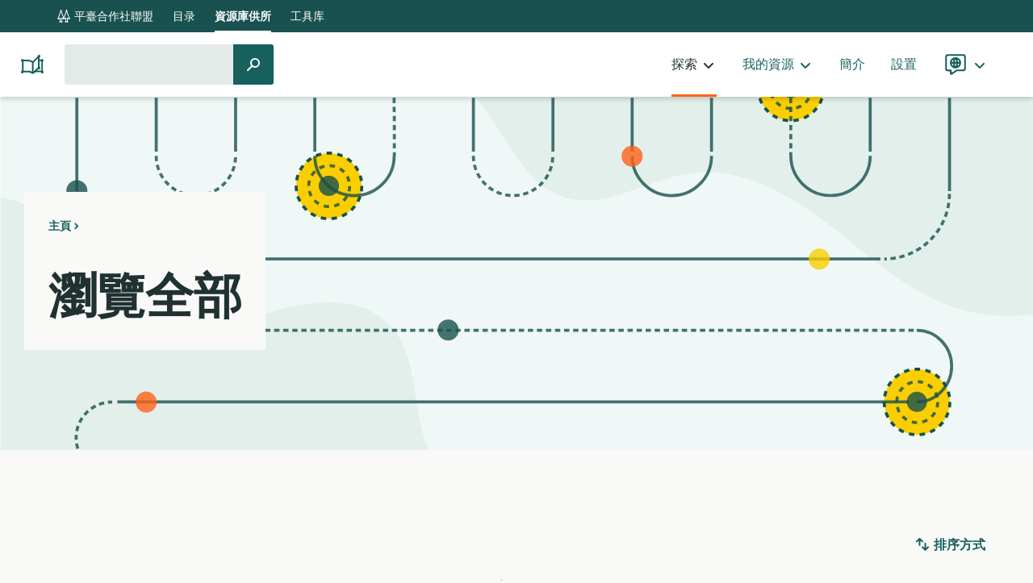

--- FILE ---
content_type: text/html; charset=UTF-8
request_url: https://resources.platform.coop/zh/resources/page/2/?filtered=1&sector%5B0%5D=4829&order_by=viewed
body_size: 23784
content:
<!doctype html>
<html class="no-js" lang="zh-HK">
  <head>
  <meta charset="utf-8">
  <meta http-equiv="x-ua-compatible" content="ie=edge">
  <meta name="viewport" content="width=device-width, initial-scale=1, shrink-to-fit=no">
  <script>(function(html){html.className = html.className.replace(/\bno-js\b/,'js')})(document.documentElement);</script>
  <link rel="shortcut icon" href="https://resources.platform.coop/wp-content/themes/coop-library/dist/images/favicon.png" type="image/png">
<link rel="shortcut icon" href="https://resources.platform.coop/wp-content/themes/coop-library/dist/images/favicon.svg" type="image/svg+xml">
  <title>資源 &#8211; 第 2 頁 &#8211; Platform Cooperativism Resource Library</title>
<meta name='robots' content='max-image-preview:large' />
<script type="text/javascript">
/* <![CDATA[ */
window.koko_analytics = {"url":"https:\/\/resources.platform.coop\/wp-admin\/admin-ajax.php?action=koko_analytics_collect","site_url":"https:\/\/resources.platform.coop","post_id":0,"path":"\/zh\/resources\/page\/2\/","method":"cookie","use_cookie":true};
/* ]]> */
</script>
<style id='wp-img-auto-sizes-contain-inline-css' type='text/css'>
img:is([sizes=auto i],[sizes^="auto," i]){contain-intrinsic-size:3000px 1500px}
/*# sourceURL=wp-img-auto-sizes-contain-inline-css */
</style>
<style id='wp-block-library-inline-css' type='text/css'>
:root{--wp-block-synced-color:#7a00df;--wp-block-synced-color--rgb:122,0,223;--wp-bound-block-color:var(--wp-block-synced-color);--wp-editor-canvas-background:#ddd;--wp-admin-theme-color:#007cba;--wp-admin-theme-color--rgb:0,124,186;--wp-admin-theme-color-darker-10:#006ba1;--wp-admin-theme-color-darker-10--rgb:0,107,160.5;--wp-admin-theme-color-darker-20:#005a87;--wp-admin-theme-color-darker-20--rgb:0,90,135;--wp-admin-border-width-focus:2px}@media (min-resolution:192dpi){:root{--wp-admin-border-width-focus:1.5px}}.wp-element-button{cursor:pointer}:root .has-very-light-gray-background-color{background-color:#eee}:root .has-very-dark-gray-background-color{background-color:#313131}:root .has-very-light-gray-color{color:#eee}:root .has-very-dark-gray-color{color:#313131}:root .has-vivid-green-cyan-to-vivid-cyan-blue-gradient-background{background:linear-gradient(135deg,#00d084,#0693e3)}:root .has-purple-crush-gradient-background{background:linear-gradient(135deg,#34e2e4,#4721fb 50%,#ab1dfe)}:root .has-hazy-dawn-gradient-background{background:linear-gradient(135deg,#faaca8,#dad0ec)}:root .has-subdued-olive-gradient-background{background:linear-gradient(135deg,#fafae1,#67a671)}:root .has-atomic-cream-gradient-background{background:linear-gradient(135deg,#fdd79a,#004a59)}:root .has-nightshade-gradient-background{background:linear-gradient(135deg,#330968,#31cdcf)}:root .has-midnight-gradient-background{background:linear-gradient(135deg,#020381,#2874fc)}:root{--wp--preset--font-size--normal:16px;--wp--preset--font-size--huge:42px}.has-regular-font-size{font-size:1em}.has-larger-font-size{font-size:2.625em}.has-normal-font-size{font-size:var(--wp--preset--font-size--normal)}.has-huge-font-size{font-size:var(--wp--preset--font-size--huge)}.has-text-align-center{text-align:center}.has-text-align-left{text-align:left}.has-text-align-right{text-align:right}.has-fit-text{white-space:nowrap!important}#end-resizable-editor-section{display:none}.aligncenter{clear:both}.items-justified-left{justify-content:flex-start}.items-justified-center{justify-content:center}.items-justified-right{justify-content:flex-end}.items-justified-space-between{justify-content:space-between}.screen-reader-text{border:0;clip-path:inset(50%);height:1px;margin:-1px;overflow:hidden;padding:0;position:absolute;width:1px;word-wrap:normal!important}.screen-reader-text:focus{background-color:#ddd;clip-path:none;color:#444;display:block;font-size:1em;height:auto;left:5px;line-height:normal;padding:15px 23px 14px;text-decoration:none;top:5px;width:auto;z-index:100000}html :where(.has-border-color){border-style:solid}html :where([style*=border-top-color]){border-top-style:solid}html :where([style*=border-right-color]){border-right-style:solid}html :where([style*=border-bottom-color]){border-bottom-style:solid}html :where([style*=border-left-color]){border-left-style:solid}html :where([style*=border-width]){border-style:solid}html :where([style*=border-top-width]){border-top-style:solid}html :where([style*=border-right-width]){border-right-style:solid}html :where([style*=border-bottom-width]){border-bottom-style:solid}html :where([style*=border-left-width]){border-left-style:solid}html :where(img[class*=wp-image-]){height:auto;max-width:100%}:where(figure){margin:0 0 1em}html :where(.is-position-sticky){--wp-admin--admin-bar--position-offset:var(--wp-admin--admin-bar--height,0px)}@media screen and (max-width:600px){html :where(.is-position-sticky){--wp-admin--admin-bar--position-offset:0px}}
/*# sourceURL=/wp-includes/css/dist/block-library/common.min.css */
</style>
<link rel='stylesheet' id='coop_library_framework_shared-css' href='https://resources.platform.coop/wp-content/plugins/coop-library-framework/dist/css/shared-style.css?ver=1.0.0-rc.1' type='text/css' media='all' />
<link rel='stylesheet' id='coop_library_framework_frontend-css' href='https://resources.platform.coop/wp-content/plugins/coop-library-framework/dist/css/style.css?ver=1.0.0-rc.1' type='text/css' media='all' />
<link rel='stylesheet' id='coop-library/main.css-css' href='https://resources.platform.coop/wp-content/themes/coop-library/dist/styles/main.css?id=e1a7b29f8966b9466604' type='text/css' media='all' />
<link rel="https://api.w.org/" href="https://resources.platform.coop/wp-json/" /></head>
  <body class="archive paged post-type-archive post-type-archive-lc_resource paged-2 post-type-paged-2 wp-theme-coop-libraryresources multi-author-false filtered app-data index-data paged-data archive-data archive-lc_resource-data"    data-filters="21"
    >
        <header role="banner">
  <div class="container">
    <nav class="global-nav" aria-labelledby="global-nav-label">
  <span id="global-nav-label" class="screen-reader-text">global navigation</span>
  <ul class="global-nav__list">
           <li class="global-nav__list-item global-nav__list-item--first">
            <a rel="external" href="https://platform.coop/zh" class="global-nav__link">
                  <svg class="icon icon icon--pcc" focusable="false" aria-hidden="true" xmlns="http://www.w3.org/2000/svg" viewBox="0 0 32 32"><path id="pcc" fill="currentColor" d="M28.64,19.71,23.45,4.8a1.71,1.71,0,1,0-2.61,0L16,18.72,11.17,4.84a1.67,1.67,0,0,0,.39-1.07,1.71,1.71,0,0,0-3.41,0,1.66,1.66,0,0,0,.38,1.07L3.36,19.71a1.71,1.71,0,1,0,1.81,2.54H6.35a1.74,1.74,0,0,0,.71.66v3.85a1.7,1.7,0,1,0,2.2,2.41h1.18a1.71,1.71,0,1,0,2.21-2.41V22.91a1.74,1.74,0,0,0,.71-.66h1.18a1.69,1.69,0,0,0,2.92,0h1.18a1.74,1.74,0,0,0,.71.66v3.85a1.71,1.71,0,1,0,2.21,2.41h1.18a1.7,1.7,0,1,0,2.2-2.41V22.91a1.74,1.74,0,0,0,.71-.66h1.18a1.7,1.7,0,1,0,1.81-2.54Zm-1.81.79H25.65a1.69,1.69,0,0,0-1.45-.83,1.7,1.7,0,0,0-1,3.08v4.17a1.54,1.54,0,0,0-.45.5H21.56a1.7,1.7,0,0,0-.46-.5V22.75a1.68,1.68,0,0,0,.7-1.37,1.7,1.7,0,0,0-3.16-.88H17.46l-.15-.21L22.15,6.37,27,20.29Zm-12.29,0H13.36a1.7,1.7,0,0,0-3.16.88,1.68,1.68,0,0,0,.7,1.37v4.17a1.7,1.7,0,0,0-.46.5H9.26a1.54,1.54,0,0,0-.45-.5V22.75a1.7,1.7,0,0,0-1-3.08,1.69,1.69,0,0,0-1.45.83H5.17L5,20.29,9.85,6.37,14.7,20.29Z"/></svg>                平臺合作社聯盟
      </a>
      </li>
           <li class="global-nav__list-item">
            <a rel="external" href="https://directory.platform.coop/" class="global-nav__link">
                目录
      </a>
      </li>
           <li class="global-nav__list-item">
            <a rel="home" aria-current="true" href="/" class="global-nav__link">
                資源庫供所
      </a>
      </li>
           <li class="global-nav__list-item">
            <a rel="external" href="https://tools.platform.coop/" class="global-nav__link">
                工具库
      </a>
      </li>
      </ul class="global-nav__list">
</nav>
    <a class="link link--brand" href="https://resources.platform.coop/zh/"><svg class="icon icon--resources" focusable="false" aria-hidden="true" xmlns="http://www.w3.org/2000/svg" viewBox="0 0 32 32"><g id="resources" fill="currentColor"><circle cx="3.7" cy="10.9" r="1.7"/><circle cx="3.7" cy="25.3" r="1.7"/><circle cx="28.3" cy="10.9" r="1.7"/><circle cx="24.3" cy="5.7" r="1.7"/><circle cx="24.3" cy="20.3" r="1.7"/><circle cx="28.3" cy="25.3" r="1.7"/><path d="m16.7 27.7c-.2 0-.3 0-.4-.1l-2.7-1.3c-.8-.4-1.7-.6-2.7-.6h-5.5c-1.2 0-2.2-1-2.2-2.2v-11.3c0-1.2 1-2.2 2.2-2.2h5.5c1.2 0 2.5.3 3.6.9l2.1 1 6.8-6.6c.2-.3.6-.4 1-.2.4.1.6.5.6.9v4h1.9c.6 0 1.2.2 1.6.7.4.4.7 1 .6 1.6v11.1c0 1.2-1 2.2-2.2 2.2h-6.8l-2.9 1.9c-.1.1-.3.2-.5.2zm-5.8-4.1c1.2 0 2.5.3 3.6.8l2.1 1 6.5-5.9v-11.1l-5.6 5.5c-.3.3-.8.4-1.1.2l-2.7-1.4c-.8-.4-1.8-.6-2.7-.6h-5.6c-.1 0-.2.1-.2.2v11.2c0 .1.1.2.2.2h5.5c0-.1 0-.1 0-.1zm10.7 0h5.4c.1 0 .2-.1.2-.2v-11.1c0-.1 0-.2-.1-.2s-.1-.1-.2-.1h-1.9v8c0 .3-.1.5-.3.7z"/><path d="m16.6 12.9v13"/><path d="m15.6 12.9h2v13h-2z"/></g></svg><span class="brand__title screen-reader-text">Platform Cooperativism Resource Library</span></a>
    <div class="inner">
              <button class="button button--borderless search-toggle" aria-expanded="false"><span class="screen-reader-text">搜索 </span><svg class="icon icon--search" focusable="false" aria-hidden="true" viewBox="0 0 20 20" xmlns="http://www.w3.org/2000/svg"><path id="search" d="m12 2a6 6 0 0 0 -4.83 9.54l-4.88 4.87a1 1 0 0 0 0 1.42 1 1 0 0 0 1.42 0l4.89-4.89a6 6 0 1 0 3.4-10.94zm0 10a4 4 0 0 1 -2.66-1 .75.75 0 0 0 -.07-.12 1 1 0 0 0 -.17-.11 4 4 0 0 1 -1.1-2.77 4 4 0 1 1 4 4z" fill="currentColor"/></svg></button>
        <form role="search" method="get" class="search-form " action="https://resources.platform.coop/zh/">
  <label>
    <span class="screen-reader-text">搜索：</span>
    <input type="search" class="search-field" value="" name="s">
  </label>
  <input type="hidden" name="post_type" value="lc_resource" />
  <button type="submit" class="button button--search">
    <span class="screen-reader-text">搜索</span>
    <svg class="icon icon--search" focusable="false" aria-hidden="true" viewBox="0 0 20 20" xmlns="http://www.w3.org/2000/svg"><path id="search" d="m12 2a6 6 0 0 0 -4.83 9.54l-4.88 4.87a1 1 0 0 0 0 1.42 1 1 0 0 0 1.42 0l4.89-4.89a6 6 0 1 0 3.4-10.94zm0 10a4 4 0 0 1 -2.66-1 .75.75 0 0 0 -.07-.12 1 1 0 0 0 -.17-.11 4 4 0 0 1 -1.1-2.77 4 4 0 1 1 4 4z" fill="currentColor"/></svg>  </button>
</form>
            <nav class="nav" aria-labelledby="menu-primary-label">
        <button class="button button--borderless menu-toggle" aria-expanded="false">
          <svg class="icon icon--open" focusable="false" aria-hidden="true" viewBox="0 0 20 20" xmlns="http://www.w3.org/2000/svg"><g id="menu" fill="currentColor"><path d="m3 5h14a1 1 0 0 0 0-2h-14a1 1 0 0 0 0 2z"/><path d="m17 9h-14a1 1 0 0 0 0 2h14a1 1 0 0 0 0-2z"/><path d="m17 15h-14a1 1 0 0 0 0 2h14a1 1 0 0 0 0-2z"/></g></svg>          <svg class="icon icon--close" focusable="false" aria-hidden="true" viewBox="0 0 20 20" xmlns="http://www.w3.org/2000/svg"><path id="close" d="m11.41 10 4.3-4.29a1 1 0 1 0 -1.42-1.42l-4.29 4.3-4.29-4.3a1 1 0 0 0 -1.42 1.42l4.3 4.29-4.3 4.29a1 1 0 0 0 0 1.42 1 1 0 0 0 1.42 0l4.29-4.3 4.29 4.3a1 1 0 0 0 1.42 0 1 1 0 0 0 0-1.42z" fill="currentColor"/></svg>          <span id="menu-primary-label" class="menu-toggle__label">Menu</span>
        </button>
                  <ul id="menu-primary-menu-cantonese" class="menu"><li class=" menu-item menu-item-type-post_type menu-item-object-page current-menu-ancestor current-menu-parent current_page_parent current_page_ancestor menu-item-has-children menu__submenu-wrapper"><a  href='https://resources.platform.coop/en/my-resources/'  class='menu__item'>探索</a><ul class="menu__submenu"><li class=" menu-item menu-item-type-post_type_archive menu-item-object-lc_resource current-menu-item"><a  href='https://resources.platform.coop/zh/resources/'  aria-current='page'  class='menu__item'>瀏覽全部</a></li><li class=" menu-item menu-item-type-post_type menu-item-object-page"><a  href='https://resources.platform.coop/zh/topics/'  class='menu__item'>主題</a></li><li class=" menu-item menu-item-type-post_type menu-item-object-page"><a  href='https://resources.platform.coop/zh/goals/'  class='menu__item'>目標</a></li><li class=" menu-item menu-item-type-post_type menu-item-object-page"><a  href='https://resources.platform.coop/zh/formats/'  class='menu__item'>格式</a></li><li class=" menu-item menu-item-type-post_type menu-item-object-page"><a  href='https://resources.platform.coop/zh/sectors/'  class='menu__item'>行業</a></li></ul></li><li class=" menu-item menu-item-type-post_type menu-item-object-page menu-item-has-children menu__submenu-wrapper"><a  href='https://resources.platform.coop/zh/my-resources/'  class='menu__item'>我的資源</a><ul class="menu__submenu"><li class=" menu-item menu-item-type-post_type menu-item-object-page"><a  href='https://resources.platform.coop/zh/favorites/'  class='menu__item'>收藏夾</a></li><li class=" menu-item menu-item-type-post_type menu-item-object-page"><a  href='https://resources.platform.coop/zh/saved-searches/'  class='menu__item'>保存的搜索</a></li></ul></li><li class=" menu-item menu-item-type-post_type menu-item-object-page"><a  href='https://resources.platform.coop/zh/about/'  class='menu__item'>簡介</a></li><li class=" menu-item menu-item-type-post_type menu-item-object-page"><a  href='https://resources.platform.coop/zh/settings/'  class='menu__item'>設置</a></li><li class="menu-item menu-item--languages menu__submenu-wrapper">
  <a class="menu__item" href="#">
    <span class="menu__label">語言</span>
    <svg class="icon icon--language icon--lg" focusable="false" aria-hidden="true" xmlns="http://www.w3.org/2000/svg" viewBox="0 0 30 30"><g id="language" fill="currentColor"><path d="M15,6.5A6.52,6.52,0,1,0,21.5,13,6.53,6.53,0,0,0,15,6.5ZM19.38,12h-1.6a12.82,12.82,0,0,0-.54-2.89A4.48,4.48,0,0,1,19.38,12Zm-5.19,0A8.7,8.7,0,0,1,15,8.85a8.87,8.87,0,0,1,.8,3.17Zm1.59,2a8.93,8.93,0,0,1-.8,3.17A8.76,8.76,0,0,1,14.19,14ZM12.72,9.13A13.4,13.4,0,0,0,12.18,12h-1.6A4.48,4.48,0,0,1,12.72,9.13ZM10.58,14h1.6a13.52,13.52,0,0,0,.54,2.89A4.53,4.53,0,0,1,10.58,14Zm6.66,2.89A12.93,12.93,0,0,0,17.78,14h1.6A4.53,4.53,0,0,1,17.24,16.91Z"/><path d="M23.77,3H6.23A3.21,3.21,0,0,0,3,6.19v13.5a3.21,3.21,0,0,0,3.23,3.19H8.5v2.79a1,1,0,0,0,.56.89l.67.34a1,1,0,0,0,.44.1,1,1,0,0,0,.55-.16l6.06-4h7A3.21,3.21,0,0,0,27,19.69V6.19A3.21,3.21,0,0,0,23.77,3ZM25,19.69a1.21,1.21,0,0,1-1.23,1.19H16.48a1,1,0,0,0-.55.16L10.5,24.59V21.88a1,1,0,0,0-1-1H6.23A1.21,1.21,0,0,1,5,19.69V6.19A1.21,1.21,0,0,1,6.23,5H23.77A1.21,1.21,0,0,1,25,6.19Z"/></g></svg>  </a>
  <ul class="menu__submenu">
                      <li class="menu-item"><a href="https://resources.platform.coop/af/" class="menu__item">Afrikaans</a></li>
                          <li class="menu-item"><a href="https://resources.platform.coop/id/" class="menu__item">Bahasa Indonesia</a></li>
                          <li class="menu-item"><a href="https://resources.platform.coop/ca/" class="menu__item">Català</a></li>
                          <li class="menu-item"><a href="https://resources.platform.coop/de/resources/?filtered=1&amp;sector%5B0%5D=4829&amp;order_by=viewed" class="menu__item">Deutsch</a></li>
                          <li class="menu-item"><a href="https://resources.platform.coop/en/resources/?filtered=1&amp;sector%5B0%5D=4829&amp;order_by=viewed" class="menu__item">English</a></li>
                          <li class="menu-item"><a href="https://resources.platform.coop/es/resources/?filtered=1&amp;sector%5B0%5D=4829&amp;order_by=viewed" class="menu__item">Español</a></li>
                          <li class="menu-item"><a href="https://resources.platform.coop/eu/" class="menu__item">Euskara</a></li>
                          <li class="menu-item"><a href="https://resources.platform.coop/fr/resources/?filtered=1&amp;sector%5B0%5D=4829&amp;order_by=viewed" class="menu__item">Français</a></li>
                          <li class="menu-item"><a href="https://resources.platform.coop/it/" class="menu__item">Italiano</a></li>
                          <li class="menu-item"><a href="https://resources.platform.coop/ja/" class="menu__item">日本語</a></li>
                          <li class="menu-item"><a href="https://resources.platform.coop/pl/" class="menu__item">Polski</a></li>
                          <li class="menu-item"><a href="https://resources.platform.coop/pt/resources/?filtered=1&amp;sector%5B0%5D=4829&amp;order_by=viewed" class="menu__item">Português</a></li>
                          <li class="menu-item"><a href="https://resources.platform.coop/fi/" class="menu__item">Suomi</a></li>
                          <li class="menu-item"><a href="https://resources.platform.coop/sv/" class="menu__item">Svenska</a></li>
                          <li class="menu-item"><a href="https://resources.platform.coop/tr/resources/?filtered=1&amp;sector%5B0%5D=4829&amp;order_by=viewed" class="menu__item">Türkçe</a></li>
                          <li class="menu-item"><a href="https://resources.platform.coop/ru/" class="menu__item">Русский</a></li>
                          <li class="menu-item"><a href="https://resources.platform.coop/hi/" class="menu__item">हिन्दी</a></li>
                          <li class="menu-item"><a href="https://resources.platform.coop/bn/" class="menu__item">বাংলা</a></li>
                          <li class="menu-item"><a href="https://resources.platform.coop/gu/" class="menu__item">ગુજરાતી</a></li>
                          <li class="menu-item"><a href="https://resources.platform.coop/ml/" class="menu__item">മലയാളം</a></li>
                          <li class="menu-item"><a aria-current="true"href="https://resources.platform.coop/zh/" class="menu__item">中文 (香港)</a></li>
                    </ul>
</li>
</ul>
              </nav>
    </div>
  </div>
</header>
    <div class="wrap container" role="document">
      <div class="content">
        <main class="main">
            <div class="page-header">
  <div class="inside">
          <p><a class="link--breadcrumb" href="https://resources.platform.coop/zh">主頁</a></p>
        <h1>瀏覽全部</h1>
      </div>
</div>

  
  <div class="filter-wrapper">
  <button type="button" class="button button--borderless" id="show-filters"><svg class="icon icon--filter" focusable="false" aria-hidden="true" viewBox="0 0 20 20" xmlns="http://www.w3.org/2000/svg"><g id="filter" fill="currentColor"><path d="m17 3h-14a1 1 0 0 0 0 2h14a1 1 0 0 0 0-2z"/><path d="m14 9h-8a1 1 0 0 0 0 2h8a1 1 0 0 0 0-2z"/><path d="m11 15h-2a1 1 0 0 0 0 2h2a1 1 0 0 0 0-2z"/></g></svg> 篩選</button>
  <form name="filters" class="filters" action="https://resources.platform.coop/zh/resources/">
      <input type="hidden" name="filtered" value="1" />
            <input type="hidden" name="order_by" value="viewed" />      <button type="button" class="button button--borderless button--inverse" id="hide-filters">關閉 <svg class="icon icon--close" focusable="false" aria-hidden="true" viewBox="0 0 20 20" xmlns="http://www.w3.org/2000/svg"><path id="close" d="m11.41 10 4.3-4.29a1 1 0 1 0 -1.42-1.42l-4.29 4.3-4.29-4.3a1 1 0 0 0 -1.42 1.42l4.3 4.29-4.3 4.29a1 1 0 0 0 0 1.42 1 1 0 0 0 1.42 0l4.29-4.3 4.29 4.3a1 1 0 0 0 1.42 0 1 1 0 0 0 0-1.42z" fill="currentColor"/></svg></button>
      <h2 class="h1 screen-reader-text">篩選器</h2>
      <div class="accordion accordion--filter-list">
                        <div class="accordion__pane " id="accordion-lc_goal">
          <p class="accordion__heading">目標</p>
          <div class="accordion__content">
            <button id="deselect-lc_goal" type="button" class="button button--borderless">
              <span class="button__label"><span aria-hidden="true">取消選擇所有</span><span class="screen-reader-text">取消選擇所有目標</span></span>
            </button>
            <ul id="lc_goal" class="input-group input-group__parent lc_goal">
                                              <li>
                  <input id="lc_goal-6330" name="goal[]" type="checkbox" value="6330"  />
                  <label for="lc_goal-6330">了解平台合作制</label>
                                  </li>
                                                              <li>
                  <input id="lc_goal-6326" name="goal[]" type="checkbox" value="6326"  />
                  <label for="lc_goal-6326">探索合作社與工會之間的聯繫</label>
                                  </li>
                                                              <li>
                  <input id="lc_goal-6332" name="goal[]" type="checkbox" value="6332"  />
                  <label for="lc_goal-6332">閱讀平台合作社的案例研究</label>
                                  </li>
                                                              <li>
                  <input id="lc_goal-6328" name="goal[]" type="checkbox" value="6328"  />
                  <label for="lc_goal-6328">探索政策分析</label>
                                  </li>
                                                              <li>
                  <input id="lc_goal-6300" name="goal[]" type="checkbox" value="6300"  />
                  <label for="lc_goal-6300">建立合作社</label>
                                      <span class="supplementary-label" hidden> (和 6 個子主題)</span>
                    <span class="filter-disclosure-label" hidden>為「建立合作社」顯示 6 個子主題</span>
                    <ul class="input-group input-group__descendant">
                                            <li>
                        <input id="lc_goal-6304" name="goal[]" type="checkbox" value="6304"  />
                        <label for="lc_goal-6304">制定營銷計劃</label>
                      </li>
                                            <li>
                        <input id="lc_goal-6302" name="goal[]" type="checkbox" value="6302"  />
                        <label for="lc_goal-6302">建立業務模型</label>
                      </li>
                                            <li>
                        <input id="lc_goal-6306" name="goal[]" type="checkbox" value="6306"  />
                        <label for="lc_goal-6306">建立治理結構</label>
                      </li>
                                            <li>
                        <input id="lc_goal-6308" name="goal[]" type="checkbox" value="6308"  />
                        <label for="lc_goal-6308">納入合作社</label>
                      </li>
                                            <li>
                        <input id="lc_goal-6312" name="goal[]" type="checkbox" value="6312"  />
                        <label for="lc_goal-6312">編寫章程</label>
                      </li>
                                            <li>
                        <input id="lc_goal-6310" name="goal[]" type="checkbox" value="6310"  />
                        <label for="lc_goal-6310">選擇合作社類型</label>
                      </li>
                                          </ul>
                                  </li>
                                                              <li>
                  <input id="lc_goal-6314" name="goal[]" type="checkbox" value="6314"  />
                  <label for="lc_goal-6314">建立平台或協議</label>
                                      <span class="supplementary-label" hidden> (和 5 個子主題)</span>
                    <span class="filter-disclosure-label" hidden>為「建立平台或協議」顯示 5 個子主題</span>
                    <ul class="input-group input-group__descendant">
                                            <li>
                        <input id="lc_goal-6320" name="goal[]" type="checkbox" value="6320"  />
                        <label for="lc_goal-6320">包容性設計</label>
                      </li>
                                            <li>
                        <input id="lc_goal-6316" name="goal[]" type="checkbox" value="6316"  />
                        <label for="lc_goal-6316">構建可訪問的數字工具</label>
                      </li>
                                            <li>
                        <input id="lc_goal-6318" name="goal[]" type="checkbox" value="6318"  />
                        <label for="lc_goal-6318">構建開源軟件</label>
                      </li>
                                            <li>
                        <input id="lc_goal-6324" name="goal[]" type="checkbox" value="6324"  />
                        <label for="lc_goal-6324">理解設計流程</label>
                      </li>
                                            <li>
                        <input id="lc_goal-6322" name="goal[]" type="checkbox" value="6322"  />
                        <label for="lc_goal-6322">隱私設計</label>
                      </li>
                                          </ul>
                                  </li>
                                                              <li>
                  <input id="lc_goal-6334" name="goal[]" type="checkbox" value="6334"  />
                  <label for="lc_goal-6334">過渡到合作社</label>
                                  </li>
                                                                                                                                                                                                                                                                                                                                                                                    </ul>
          </div>
        </div>
                                <div class="accordion__pane " id="accordion-lc_topic">
          <p class="accordion__heading">主題</p>
          <div class="accordion__content">
            <button id="deselect-lc_topic" type="button" class="button button--borderless">
              <span class="button__label"><span aria-hidden="true">取消選擇所有</span><span class="screen-reader-text">取消選擇所有主題</span></span>
            </button>
            <ul id="lc_topic" class="input-group input-group__parent lc_topic">
                                              <li>
                  <input id="lc_topic-10543" name="topic[]" type="checkbox" value="10543"  />
                  <label for="lc_topic-10543">平台合作制</label>
                                  </li>
                                                                                                                                                                                                                                                                                                                                            <li>
                  <input id="lc_topic-10577" name="topic[]" type="checkbox" value="10577"  />
                  <label for="lc_topic-10577">技術</label>
                                      <span class="supplementary-label" hidden> (和 12 個子主題)</span>
                    <span class="filter-disclosure-label" hidden>為「技術」顯示 12 個子主題</span>
                    <ul class="input-group input-group__descendant">
                                            <li>
                        <input id="lc_topic-3574" name="topic[]" type="checkbox" value="3574"  />
                        <label for="lc_topic-3574">Data</label>
                      </li>
                                            <li>
                        <input id="lc_topic-10589" name="topic[]" type="checkbox" value="10589"  />
                        <label for="lc_topic-10589">分佈式賬本</label>
                      </li>
                                            <li>
                        <input id="lc_topic-10583" name="topic[]" type="checkbox" value="10583"  />
                        <label for="lc_topic-10583">加密貨幣</label>
                      </li>
                                            <li>
                        <input id="lc_topic-10585" name="topic[]" type="checkbox" value="10585"  />
                        <label for="lc_topic-10585">去中心化互聯網</label>
                      </li>
                                            <li>
                        <input id="lc_topic-10595" name="topic[]" type="checkbox" value="10595"  />
                        <label for="lc_topic-10595">平台</label>
                      </li>
                                            <li>
                        <input id="lc_topic-10597" name="topic[]" type="checkbox" value="10597"  />
                        <label for="lc_topic-10597">搜索引擎</label>
                      </li>
                                            <li>
                        <input id="lc_topic-10593" name="topic[]" type="checkbox" value="10593"  />
                        <label for="lc_topic-10593">治理工具</label>
                      </li>
                                            <li>
                        <input id="lc_topic-10579" name="topic[]" type="checkbox" value="10579"  />
                        <label for="lc_topic-10579">算法</label>
                      </li>
                                            <li>
                        <input id="lc_topic-10581" name="topic[]" type="checkbox" value="10581"  />
                        <label for="lc_topic-10581">自動化</label>
                      </li>
                                            <li>
                        <input id="lc_topic-10591" name="topic[]" type="checkbox" value="10591"  />
                        <label for="lc_topic-10591">自由軟件</label>
                      </li>
                                            <li>
                        <input id="lc_topic-10587" name="topic[]" type="checkbox" value="10587"  />
                        <label for="lc_topic-10587">設計</label>
                      </li>
                                            <li>
                        <input id="lc_topic-10599" name="topic[]" type="checkbox" value="10599"  />
                        <label for="lc_topic-10599">軟件開發</label>
                      </li>
                                          </ul>
                                  </li>
                                                              <li>
                  <input id="lc_topic-10527" name="topic[]" type="checkbox" value="10527"  />
                  <label for="lc_topic-10527">法律與政策</label>
                                      <span class="supplementary-label" hidden> (和 7 個子主題)</span>
                    <span class="filter-disclosure-label" hidden>為「法律與政策」顯示 7 個子主題</span>
                    <ul class="input-group input-group__descendant">
                                            <li>
                        <input id="lc_topic-10541" name="topic[]" type="checkbox" value="10541"  />
                        <label for="lc_topic-10541">公共政策</label>
                      </li>
                                            <li>
                        <input id="lc_topic-10537" name="topic[]" type="checkbox" value="10537"  />
                        <label for="lc_topic-10537">勞動法</label>
                      </li>
                                            <li>
                        <input id="lc_topic-10531" name="topic[]" type="checkbox" value="10531"  />
                        <label for="lc_topic-10531">反壟斷</label>
                      </li>
                                            <li>
                        <input id="lc_topic-10533" name="topic[]" type="checkbox" value="10533"  />
                        <label for="lc_topic-10533">合作社法律</label>
                      </li>
                                            <li>
                        <input id="lc_topic-10535" name="topic[]" type="checkbox" value="10535"  />
                        <label for="lc_topic-10535">員工所有權</label>
                      </li>
                                            <li>
                        <input id="lc_topic-10529" name="topic[]" type="checkbox" value="10529"  />
                        <label for="lc_topic-10529">宣傳</label>
                      </li>
                                            <li>
                        <input id="lc_topic-10539" name="topic[]" type="checkbox" value="10539"  />
                        <label for="lc_topic-10539">自治制</label>
                      </li>
                                          </ul>
                                  </li>
                                                              <li>
                  <input id="lc_topic-10601" name="topic[]" type="checkbox" value="10601"  />
                  <label for="lc_topic-10601">工人的力量</label>
                                      <span class="supplementary-label" hidden> (和 7 個子主題)</span>
                    <span class="filter-disclosure-label" hidden>為「工人的力量」顯示 7 個子主題</span>
                    <ul class="input-group input-group__descendant">
                                            <li>
                        <input id="lc_topic-10613" name="topic[]" type="checkbox" value="10613"  />
                        <label for="lc_topic-10613">工人公會</label>
                      </li>
                                            <li>
                        <input id="lc_topic-10611" name="topic[]" type="checkbox" value="10611"  />
                        <label for="lc_topic-10611">工人協會</label>
                      </li>
                                            <li>
                        <input id="lc_topic-10615" name="topic[]" type="checkbox" value="10615"  />
                        <label for="lc_topic-10615">工作場所安全</label>
                      </li>
                                            <li>
                        <input id="lc_topic-10609" name="topic[]" type="checkbox" value="10609"  />
                        <label for="lc_topic-10609">工會</label>
                      </li>
                                            <li>
                        <input id="lc_topic-10607" name="topic[]" type="checkbox" value="10607"  />
                        <label for="lc_topic-10607">社會保障</label>
                      </li>
                                            <li>
                        <input id="lc_topic-10605" name="topic[]" type="checkbox" value="10605"  />
                        <label for="lc_topic-10605">自由職業者</label>
                      </li>
                                            <li>
                        <input id="lc_topic-10603" name="topic[]" type="checkbox" value="10603"  />
                        <label for="lc_topic-10603">集體談判</label>
                      </li>
                                          </ul>
                                  </li>
                                                              <li>
                  <input id="lc_topic-10515" name="topic[]" type="checkbox" value="10515"  />
                  <label for="lc_topic-10515">合作社基本知識</label>
                                      <span class="supplementary-label" hidden> (和 5 個子主題)</span>
                    <span class="filter-disclosure-label" hidden>為「合作社基本知識」顯示 5 個子主題</span>
                    <ul class="input-group input-group__descendant">
                                            <li>
                        <input id="lc_topic-10519" name="topic[]" type="checkbox" value="10519"  />
                        <label for="lc_topic-10519">合作最佳實踐</label>
                      </li>
                                            <li>
                        <input id="lc_topic-10521" name="topic[]" type="checkbox" value="10521"  />
                        <label for="lc_topic-10521">多樣性與包容性</label>
                      </li>
                                            <li>
                        <input id="lc_topic-10525" name="topic[]" type="checkbox" value="10525"  />
                        <label for="lc_topic-10525">所有權</label>
                      </li>
                                            <li>
                        <input id="lc_topic-10523" name="topic[]" type="checkbox" value="10523"  />
                        <label for="lc_topic-10523">治理</label>
                      </li>
                                            <li>
                        <input id="lc_topic-10517" name="topic[]" type="checkbox" value="10517"  />
                        <label for="lc_topic-10517">章程</label>
                      </li>
                                          </ul>
                                  </li>
                                                                                                                                                        <li>
                  <input id="lc_topic-10499" name="topic[]" type="checkbox" value="10499"  />
                  <label for="lc_topic-10499">業務運營</label>
                                      <span class="supplementary-label" hidden> (和 7 個子主題)</span>
                    <span class="filter-disclosure-label" hidden>為「業務運營」顯示 7 個子主題</span>
                    <ul class="input-group input-group__descendant">
                                            <li>
                        <input id="lc_topic-10505" name="topic[]" type="checkbox" value="10505"  />
                        <label for="lc_topic-10505">人力資源</label>
                      </li>
                                            <li>
                        <input id="lc_topic-10513" name="topic[]" type="checkbox" value="10513"  />
                        <label for="lc_topic-10513">啟動資金</label>
                      </li>
                                            <li>
                        <input id="lc_topic-10507" name="topic[]" type="checkbox" value="10507"  />
                        <label for="lc_topic-10507">收入、福利和報酬</label>
                      </li>
                                            <li>
                        <input id="lc_topic-10501" name="topic[]" type="checkbox" value="10501"  />
                        <label for="lc_topic-10501">業務模式</label>
                      </li>
                                            <li>
                        <input id="lc_topic-10511" name="topic[]" type="checkbox" value="10511"  />
                        <label for="lc_topic-10511">營銷</label>
                      </li>
                                            <li>
                        <input id="lc_topic-10503" name="topic[]" type="checkbox" value="10503"  />
                        <label for="lc_topic-10503">環境可持續性</label>
                      </li>
                                            <li>
                        <input id="lc_topic-10509" name="topic[]" type="checkbox" value="10509"  />
                        <label for="lc_topic-10509">組建</label>
                      </li>
                                          </ul>
                                  </li>
                                                                                                                                                                                                                                                  <li>
                  <input id="lc_topic-10545" name="topic[]" type="checkbox" value="10545"  />
                  <label for="lc_topic-10545">研究領域</label>
                                      <span class="supplementary-label" hidden> (和 15 個子主題)</span>
                    <span class="filter-disclosure-label" hidden>為「研究領域」顯示 15 個子主題</span>
                    <ul class="input-group input-group__descendant">
                                            <li>
                        <input id="lc_topic-10569" name="topic[]" type="checkbox" value="10569"  />
                        <label for="lc_topic-10569">P2P与公共資產</label>
                      </li>
                                            <li>
                        <input id="lc_topic-10547" name="topic[]" type="checkbox" value="10547"  />
                        <label for="lc_topic-10547">人工智能</label>
                      </li>
                                            <li>
                        <input id="lc_topic-10565" name="topic[]" type="checkbox" value="10565"  />
                        <label for="lc_topic-10565">低薪工人</label>
                      </li>
                                            <li>
                        <input id="lc_topic-10559" name="topic[]" type="checkbox" value="10559"  />
                        <label for="lc_topic-10559">分散式治理</label>
                      </li>
                                            <li>
                        <input id="lc_topic-10549" name="topic[]" type="checkbox" value="10549"  />
                        <label for="lc_topic-10549">合作運動</label>
                      </li>
                                            <li>
                        <input id="lc_topic-10571" name="topic[]" type="checkbox" value="10571"  />
                        <label for="lc_topic-10571">平台資本主義</label>
                      </li>
                                            <li>
                        <input id="lc_topic-10561" name="topic[]" type="checkbox" value="10561"  />
                        <label for="lc_topic-10561">性別</label>
                      </li>
                                            <li>
                        <input id="lc_topic-10557" name="topic[]" type="checkbox" value="10557"  />
                        <label for="lc_topic-10557">數字城市</label>
                      </li>
                                            <li>
                        <input id="lc_topic-10553" name="topic[]" type="checkbox" value="10553"  />
                        <label for="lc_topic-10553">數據主權</label>
                      </li>
                                            <li>
                        <input id="lc_topic-10567" name="topic[]" type="checkbox" value="10567"  />
                        <label for="lc_topic-10567">新業務表格</label>
                      </li>
                                            <li>
                        <input id="lc_topic-10555" name="topic[]" type="checkbox" value="10555"  />
                        <label for="lc_topic-10555">民主所有權</label>
                      </li>
                                            <li>
                        <input id="lc_topic-10551" name="topic[]" type="checkbox" value="10551"  />
                        <label for="lc_topic-10551">眾包工作</label>
                      </li>
                                            <li>
                        <input id="lc_topic-10575" name="topic[]" type="checkbox" value="10575"  />
                        <label for="lc_topic-10575">種族</label>
                      </li>
                                            <li>
                        <input id="lc_topic-10573" name="topic[]" type="checkbox" value="10573"  />
                        <label for="lc_topic-10573">隱私</label>
                      </li>
                                            <li>
                        <input id="lc_topic-10563" name="topic[]" type="checkbox" value="10563"  />
                        <label for="lc_topic-10563">零工經濟</label>
                      </li>
                                          </ul>
                                  </li>
                                                                                                                                                                                                                                                                                                                                                                                                                                                                                                                                                                                                                                                                                                                                                                                                                                                                                                                                                                                                                                                                                                                                    </ul>
          </div>
        </div>
                                <div class="accordion__pane " id="accordion-lc_coop_type">
          <p class="accordion__heading">合作社類型</p>
          <div class="accordion__content">
            <button id="deselect-lc_coop_type" type="button" class="button button--borderless">
              <span class="button__label"><span aria-hidden="true">取消選擇所有</span><span class="screen-reader-text">取消選擇所有合作社類型</span></span>
            </button>
            <ul id="lc_coop_type" class="input-group input-group__parent lc_coop_type">
                                              <li>
                  <input id="lc_coop_type-6984" name="coop_type[]" type="checkbox" value="6984"  />
                  <label for="lc_coop_type-6984">工人合作社</label>
                                  </li>
                                                              <li>
                  <input id="lc_coop_type-6966" name="coop_type[]" type="checkbox" value="6966"  />
                  <label for="lc_coop_type-6966">消費者合作社</label>
                                  </li>
                                                              <li>
                  <input id="lc_coop_type-6974" name="coop_type[]" type="checkbox" value="6974"  />
                  <label for="lc_coop_type-6974">能源合作社</label>
                                  </li>
                                                              <li>
                  <input id="lc_coop_type-6976" name="coop_type[]" type="checkbox" value="6976"  />
                  <label for="lc_coop_type-6976">住房合作社</label>
                                  </li>
                                                              <li>
                  <input id="lc_coop_type-6980" name="coop_type[]" type="checkbox" value="6980"  />
                  <label for="lc_coop_type-6980">生產者合作社</label>
                                  </li>
                                                              <li>
                  <input id="lc_coop_type-6982" name="coop_type[]" type="checkbox" value="6982"  />
                  <label for="lc_coop_type-6982">採購合作社</label>
                                  </li>
                                                              <li>
                  <input id="lc_coop_type-6968" name="coop_type[]" type="checkbox" value="6968"  />
                  <label for="lc_coop_type-6968">合作銀行和信用合作社</label>
                                  </li>
                                                              <li>
                  <input id="lc_coop_type-6970" name="coop_type[]" type="checkbox" value="6970"  />
                  <label for="lc_coop_type-6970">數據合作社</label>
                                  </li>
                                                              <li>
                  <input id="lc_coop_type-6978" name="coop_type[]" type="checkbox" value="6978"  />
                  <label for="lc_coop_type-6978">平台合作社</label>
                                  </li>
                                                              <li>
                  <input id="lc_coop_type-6972" name="coop_type[]" type="checkbox" value="6972"  />
                  <label for="lc_coop_type-6972">分佈式合作社</label>
                                  </li>
                                          </ul>
          </div>
        </div>
                                <div class="accordion__pane " id="accordion-lc_sector">
          <p class="accordion__heading">市場部門</p>
          <div class="accordion__content">
            <button id="deselect-lc_sector" type="button" class="button button--borderless">
              <span class="button__label"><span aria-hidden="true">取消選擇所有</span><span class="screen-reader-text">取消選擇所有市場部門</span></span>
            </button>
            <ul id="lc_sector" class="input-group input-group__parent lc_sector">
                                              <li>
                  <input id="lc_sector-7544" name="sector[]" type="checkbox" value="7544"  />
                  <label for="lc_sector-7544">農業</label>
                                  </li>
                                                              <li>
                  <input id="lc_sector-7568" name="sector[]" type="checkbox" value="7568"  />
                  <label for="lc_sector-7568">美術與攝影</label>
                                  </li>
                                                              <li>
                  <input id="lc_sector-7542" name="sector[]" type="checkbox" value="7542"  />
                  <label for="lc_sector-7542">會計</label>
                                  </li>
                                                              <li>
                  <input id="lc_sector-4817" name="sector[]" type="checkbox" value="4817"  />
                  <label for="lc_sector-4817">廣告與營銷</label>
                                  </li>
                                                              <li>
                  <input id="lc_sector-7546" name="sector[]" type="checkbox" value="7546"  />
                  <label for="lc_sector-7546">汽車共享</label>
                                  </li>
                                                              <li>
                  <input id="lc_sector-7552" name="sector[]" type="checkbox" value="7552"  />
                  <label for="lc_sector-7552">諮詢</label>
                                  </li>
                                                              <li>
                  <input id="lc_sector-5547" name="sector[]" type="checkbox" value="5547"  />
                  <label for="lc_sector-5547">合作设開發</label>
                                  </li>
                                                              <li>
                  <input id="lc_sector-5550" name="sector[]" type="checkbox" value="5550"  />
                  <label for="lc_sector-5550">社區組織</label>
                                  </li>
                                                              <li>
                  <input id="lc_sector-7550" name="sector[]" type="checkbox" value="7550"  />
                  <label for="lc_sector-7550">建築</label>
                                  </li>
                                                              <li>
                  <input id="lc_sector-7554" name="sector[]" type="checkbox" value="7554"  />
                  <label for="lc_sector-7554">快遞</label>
                                  </li>
                                                              <li>
                  <input id="lc_sector-7556" name="sector[]" type="checkbox" value="7556"  />
                  <label for="lc_sector-7556">設計</label>
                                  </li>
                                                              <li>
                  <input id="lc_sector-7564" name="sector[]" type="checkbox" value="7564"  />
                  <label for="lc_sector-7564">環境</label>
                                  </li>
                                                              <li>
                  <input id="lc_sector-7558" name="sector[]" type="checkbox" value="7558"  />
                  <label for="lc_sector-7558">教育</label>
                                  </li>
                                                              <li>
                  <input id="lc_sector-7560" name="sector[]" type="checkbox" value="7560"  />
                  <label for="lc_sector-7560">能源與採礦</label>
                                  </li>
                                                              <li>
                  <input id="lc_sector-7562" name="sector[]" type="checkbox" value="7562"  />
                  <label for="lc_sector-7562">娛樂</label>
                                  </li>
                                                              <li>
                  <input id="lc_sector-7566" name="sector[]" type="checkbox" value="7566"  />
                  <label for="lc_sector-7566">時尚</label>
                                  </li>
                                                              <li>
                  <input id="lc_sector-3610" name="sector[]" type="checkbox" value="3610"  />
                  <label for="lc_sector-3610">金融</label>
                                  </li>
                                                              <li>
                  <input id="lc_sector-7570" name="sector[]" type="checkbox" value="7570"  />
                  <label for="lc_sector-7570">食品</label>
                                  </li>
                                                              <li>
                  <input id="lc_sector-7572" name="sector[]" type="checkbox" value="7572"  />
                  <label for="lc_sector-7572">衛生保健</label>
                                  </li>
                                                              <li>
                  <input id="lc_sector-7574" name="sector[]" type="checkbox" value="7574"  />
                  <label for="lc_sector-7574">家庭護理與服務</label>
                                  </li>
                                                              <li>
                  <input id="lc_sector-7576" name="sector[]" type="checkbox" value="7576"  />
                  <label for="lc_sector-7576">酒店、旅遊和旅行</label>
                                  </li>
                                                              <li>
                  <input id="lc_sector-4823" name="sector[]" type="checkbox" value="4823"  />
                  <label for="lc_sector-4823">法律</label>
                                  </li>
                                                              <li>
                  <input id="lc_sector-7582" name="sector[]" type="checkbox" value="7582"  />
                  <label for="lc_sector-7582">製造</label>
                                  </li>
                                                              <li>
                  <input id="lc_sector-7580" name="sector[]" type="checkbox" value="7580"  />
                  <label for="lc_sector-7580">保養與維修</label>
                                  </li>
                                                              <li>
                  <input id="lc_sector-3613" name="sector[]" type="checkbox" value="3613"  />
                  <label for="lc_sector-3613">媒體與傳播</label>
                                  </li>
                                                              <li>
                  <input id="lc_sector-7584" name="sector[]" type="checkbox" value="7584"  />
                  <label for="lc_sector-7584">運動建立</label>
                                  </li>
                                                              <li>
                  <input id="lc_sector-7586" name="sector[]" type="checkbox" value="7586"  />
                  <label for="lc_sector-7586">音樂</label>
                                  </li>
                                                              <li>
                  <input id="lc_sector-7588" name="sector[]" type="checkbox" value="7588"  />
                  <label for="lc_sector-7588">新聞</label>
                                  </li>
                                                              <li>
                  <input id="lc_sector-4826" name="sector[]" type="checkbox" value="4826"  />
                  <label for="lc_sector-4826">防衛性服務與防衛</label>
                                  </li>
                                                              <li>
                  <input id="lc_sector-4829" name="sector[]" type="checkbox" value="4829"  checked=&#039;checked&#039; />
                  <label for="lc_sector-4829">公共與社會服務</label>
                                  </li>
                                                              <li>
                  <input id="lc_sector-7590" name="sector[]" type="checkbox" value="7590"  />
                  <label for="lc_sector-7590">地產和不動產</label>
                                  </li>
                                                              <li>
                  <input id="lc_sector-7592" name="sector[]" type="checkbox" value="7592"  />
                  <label for="lc_sector-7592">回收與廢物管理</label>
                                  </li>
                                                              <li>
                  <input id="lc_sector-7594" name="sector[]" type="checkbox" value="7594"  />
                  <label for="lc_sector-7594">農村電力合作社</label>
                                  </li>
                                                              <li>
                  <input id="lc_sector-7596" name="sector[]" type="checkbox" value="7596"  />
                  <label for="lc_sector-7596">銷售與零售</label>
                                  </li>
                                                              <li>
                  <input id="lc_sector-7598" name="sector[]" type="checkbox" value="7598"  />
                  <label for="lc_sector-7598">科學與工程</label>
                                  </li>
                                                              <li>
                  <input id="lc_sector-7600" name="sector[]" type="checkbox" value="7600"  />
                  <label for="lc_sector-7600">短期租賃</label>
                                  </li>
                                                              <li>
                  <input id="lc_sector-3604" name="sector[]" type="checkbox" value="3604"  />
                  <label for="lc_sector-3604">技術</label>
                                      <span class="supplementary-label" hidden> (和 4 個子主題)</span>
                    <span class="filter-disclosure-label" hidden>為「技術」顯示 4 個子主題</span>
                    <ul class="input-group input-group__descendant">
                                            <li>
                        <input id="lc_sector-4820" name="sector[]" type="checkbox" value="4820"  />
                        <label for="lc_sector-4820">數據處理</label>
                      </li>
                                            <li>
                        <input id="lc_sector-7606" name="sector[]" type="checkbox" value="7606"  />
                        <label for="lc_sector-7606">網絡服務提供商</label>
                      </li>
                                            <li>
                        <input id="lc_sector-7604" name="sector[]" type="checkbox" value="7604"  />
                        <label for="lc_sector-7604">軟件與硬件工程</label>
                      </li>
                                            <li>
                        <input id="lc_sector-3607" name="sector[]" type="checkbox" value="3607"  />
                        <label for="lc_sector-3607">電子與計算機製造</label>
                      </li>
                                          </ul>
                                  </li>
                                                              <li>
                  <input id="lc_sector-3616" name="sector[]" type="checkbox" value="3616"  />
                  <label for="lc_sector-3616">運輸與物流</label>
                                  </li>
                                                              <li>
                  <input id="lc_sector-7610" name="sector[]" type="checkbox" value="7610"  />
                  <label for="lc_sector-7610">翻譯</label>
                                  </li>
                                                              <li>
                  <input id="lc_sector-7612" name="sector[]" type="checkbox" value="7612"  />
                  <label for="lc_sector-7612">公用事業</label>
                                      <span class="supplementary-label" hidden> (和 1 個子主題)</span>
                    <span class="filter-disclosure-label" hidden>為「公用事業」顯示 1 個子主題</span>
                    <ul class="input-group input-group__descendant">
                                            <li>
                        <input id="lc_sector-7614" name="sector[]" type="checkbox" value="7614"  />
                        <label for="lc_sector-7614">農村電力</label>
                      </li>
                                          </ul>
                                  </li>
                                                                                                                                                                                                                    <li>
                  <input id="lc_sector-7548" name="sector[]" type="checkbox" value="7548"  />
                  <label for="lc_sector-7548">兒童保育和臨終關懷</label>
                                  </li>
                                                              <li>
                  <input id="lc_sector-" name="sector[]" type="checkbox" value=""  checked=&#039;checked&#039; />
                  <label for="lc_sector-"></label>
                                  </li>
                                          </ul>
          </div>
        </div>
                                <div class="accordion__pane " id="accordion-lc_region">
          <p class="accordion__heading">位置</p>
          <div class="accordion__content">
            <button id="deselect-lc_region" type="button" class="button button--borderless">
              <span class="button__label"><span aria-hidden="true">取消選擇所有</span><span class="screen-reader-text">取消選擇所有位置</span></span>
            </button>
            <ul id="lc_region" class="input-group input-group__parent lc_region">
                                                                            <li>
                  <input id="lc_region-3625" name="region[]" type="checkbox" value="3625"  />
                  <label for="lc_region-3625">North America</label>
                                      <span class="supplementary-label" hidden> (和 3 個子主題)</span>
                    <span class="filter-disclosure-label" hidden>為「North America」顯示 3 個子主題</span>
                    <ul class="input-group input-group__descendant">
                                            <li>
                        <input id="lc_region-13507" name="region[]" type="checkbox" value="13507"  />
                        <label for="lc_region-13507">Canada</label>
                      </li>
                                            <li>
                        <input id="lc_region-14796" name="region[]" type="checkbox" value="14796"  />
                        <label for="lc_region-14796">Puerto Rico</label>
                      </li>
                                            <li>
                        <input id="lc_region-3628" name="region[]" type="checkbox" value="3628"  />
                        <label for="lc_region-3628">The United States of America</label>
                      </li>
                                          </ul>
                                  </li>
                                                              <li>
                  <input id="lc_region-13381" name="region[]" type="checkbox" value="13381"  />
                  <label for="lc_region-13381">Oceania</label>
                                      <span class="supplementary-label" hidden> (和 2 個子主題)</span>
                    <span class="filter-disclosure-label" hidden>為「Oceania」顯示 2 個子主題</span>
                    <ul class="input-group input-group__descendant">
                                            <li>
                        <input id="lc_region-14732" name="region[]" type="checkbox" value="14732"  />
                        <label for="lc_region-14732">Australia</label>
                      </li>
                                            <li>
                        <input id="lc_region-13384" name="region[]" type="checkbox" value="13384"  />
                        <label for="lc_region-13384">New Zealand</label>
                      </li>
                                          </ul>
                                  </li>
                                                                                            <li>
                  <input id="lc_region-3622" name="region[]" type="checkbox" value="3622"  />
                  <label for="lc_region-3622">Europe</label>
                                      <span class="supplementary-label" hidden> (和 16 個子主題)</span>
                    <span class="filter-disclosure-label" hidden>為「Europe」顯示 16 個子主題</span>
                    <ul class="input-group input-group__descendant">
                                            <li>
                        <input id="lc_region-14884" name="region[]" type="checkbox" value="14884"  />
                        <label for="lc_region-14884">Austria</label>
                      </li>
                                            <li>
                        <input id="lc_region-14045" name="region[]" type="checkbox" value="14045"  />
                        <label for="lc_region-14045">Belgium</label>
                      </li>
                                            <li>
                        <input id="lc_region-15385" name="region[]" type="checkbox" value="15385"  />
                        <label for="lc_region-15385">Czech Republic</label>
                      </li>
                                            <li>
                        <input id="lc_region-13551" name="region[]" type="checkbox" value="13551"  />
                        <label for="lc_region-13551">France</label>
                      </li>
                                            <li>
                        <input id="lc_region-12619" name="region[]" type="checkbox" value="12619"  />
                        <label for="lc_region-12619">Germany</label>
                      </li>
                                            <li>
                        <input id="lc_region-13298" name="region[]" type="checkbox" value="13298"  />
                        <label for="lc_region-13298">Greece</label>
                      </li>
                                            <li>
                        <input id="lc_region-16014" name="region[]" type="checkbox" value="16014"  />
                        <label for="lc_region-16014">Ireland</label>
                      </li>
                                            <li>
                        <input id="lc_region-13018" name="region[]" type="checkbox" value="13018"  />
                        <label for="lc_region-13018">Italy</label>
                      </li>
                                            <li>
                        <input id="lc_region-15510" name="region[]" type="checkbox" value="15510"  />
                        <label for="lc_region-15510">Norway</label>
                      </li>
                                            <li>
                        <input id="lc_region-13910" name="region[]" type="checkbox" value="13910"  />
                        <label for="lc_region-13910">Portugal</label>
                      </li>
                                            <li>
                        <input id="lc_region-12669" name="region[]" type="checkbox" value="12669"  />
                        <label for="lc_region-12669">Spain</label>
                      </li>
                                            <li>
                        <input id="lc_region-14210" name="region[]" type="checkbox" value="14210"  />
                        <label for="lc_region-14210">Sweden</label>
                      </li>
                                            <li>
                        <input id="lc_region-15043" name="region[]" type="checkbox" value="15043"  />
                        <label for="lc_region-15043">Switzerland</label>
                      </li>
                                            <li>
                        <input id="lc_region-13960" name="region[]" type="checkbox" value="13960"  />
                        <label for="lc_region-13960">The Netherlands</label>
                      </li>
                                            <li>
                        <input id="lc_region-12283" name="region[]" type="checkbox" value="12283"  />
                        <label for="lc_region-12283">The United Kingdom</label>
                      </li>
                                            <li>
                        <input id="lc_region-14140" name="region[]" type="checkbox" value="14140"  />
                        <label for="lc_region-14140">Ukraine</label>
                      </li>
                                          </ul>
                                  </li>
                                                                                                                                                        <li>
                  <input id="lc_region-12440" name="region[]" type="checkbox" value="12440"  />
                  <label for="lc_region-12440">Asia</label>
                                      <span class="supplementary-label" hidden> (和 11 個子主題)</span>
                    <span class="filter-disclosure-label" hidden>為「Asia」顯示 11 個子主題</span>
                    <ul class="input-group input-group__descendant">
                                            <li>
                        <input id="lc_region-14311" name="region[]" type="checkbox" value="14311"  />
                        <label for="lc_region-14311">Afghanistan</label>
                      </li>
                                            <li>
                        <input id="lc_region-14313" name="region[]" type="checkbox" value="14313"  />
                        <label for="lc_region-14313">Afghanistan</label>
                      </li>
                                            <li>
                        <input id="lc_region-13188" name="region[]" type="checkbox" value="13188"  />
                        <label for="lc_region-13188">Bangladesh</label>
                      </li>
                                            <li>
                        <input id="lc_region-14481" name="region[]" type="checkbox" value="14481"  />
                        <label for="lc_region-14481">China</label>
                      </li>
                                            <li>
                        <input id="lc_region-13635" name="region[]" type="checkbox" value="13635"  />
                        <label for="lc_region-13635">Hong Kong</label>
                      </li>
                                            <li>
                        <input id="lc_region-12443" name="region[]" type="checkbox" value="12443"  />
                        <label for="lc_region-12443">India</label>
                      </li>
                                            <li>
                        <input id="lc_region-13593" name="region[]" type="checkbox" value="13593"  />
                        <label for="lc_region-13593">Indonesia</label>
                      </li>
                                            <li>
                        <input id="lc_region-13685" name="region[]" type="checkbox" value="13685"  />
                        <label for="lc_region-13685">Japan</label>
                      </li>
                                            <li>
                        <input id="lc_region-13868" name="region[]" type="checkbox" value="13868"  />
                        <label for="lc_region-13868">Philippines</label>
                      </li>
                                            <li>
                        <input id="lc_region-12740" name="region[]" type="checkbox" value="12740"  />
                        <label for="lc_region-12740">South Korea</label>
                      </li>
                                            <li>
                        <input id="lc_region-12856" name="region[]" type="checkbox" value="12856"  />
                        <label for="lc_region-12856">Taiwan</label>
                      </li>
                                          </ul>
                                  </li>
                                                              <li>
                  <input id="lc_region-3619" name="region[]" type="checkbox" value="3619"  />
                  <label for="lc_region-3619">Africa</label>
                                      <span class="supplementary-label" hidden> (和 2 個子主題)</span>
                    <span class="filter-disclosure-label" hidden>為「Africa」顯示 2 個子主題</span>
                    <ul class="input-group input-group__descendant">
                                            <li>
                        <input id="lc_region-14932" name="region[]" type="checkbox" value="14932"  />
                        <label for="lc_region-14932">Kenya</label>
                      </li>
                                            <li>
                        <input id="lc_region-12900" name="region[]" type="checkbox" value="12900"  />
                        <label for="lc_region-12900">South Africa</label>
                      </li>
                                          </ul>
                                  </li>
                                                                                                                                                                                                                                                                                                                                                                                                                                                                                                                                                                                                                                                        <li>
                  <input id="lc_region-12954" name="region[]" type="checkbox" value="12954"  />
                  <label for="lc_region-12954">South America</label>
                                      <span class="supplementary-label" hidden> (和 1 個子主題)</span>
                    <span class="filter-disclosure-label" hidden>為「South America」顯示 1 個子主題</span>
                    <ul class="input-group input-group__descendant">
                                            <li>
                        <input id="lc_region-12957" name="region[]" type="checkbox" value="12957"  />
                        <label for="lc_region-12957">Brazil</label>
                      </li>
                                          </ul>
                                  </li>
                                                                                                                                                                                                                                                                                                                                                                          <li>
                  <input id="lc_region-" name="region[]" type="checkbox" value=""  checked=&#039;checked&#039; />
                  <label for="lc_region-"></label>
                                  </li>
                                          </ul>
          </div>
        </div>
                                <div class="accordion__pane " id="accordion-lc_format">
          <p class="accordion__heading">格式</p>
          <div class="accordion__content">
            <button id="deselect-lc_format" type="button" class="button button--borderless">
              <span class="button__label"><span aria-hidden="true">取消選擇所有</span><span class="screen-reader-text">取消選擇所有格式</span></span>
            </button>
            <ul id="lc_format" class="input-group input-group__parent lc_format">
                                              <li>
                  <input id="lc_format-8911" name="format[]" type="checkbox" value="8911"  />
                  <label for="lc_format-8911">音頻</label>
                                      <span class="supplementary-label" hidden> (和 2 個子主題)</span>
                    <span class="filter-disclosure-label" hidden>為「音頻」顯示 2 個子主題</span>
                    <ul class="input-group input-group__descendant">
                                            <li>
                        <input id="lc_format-8913" name="format[]" type="checkbox" value="8913"  />
                        <label for="lc_format-8913">播客</label>
                      </li>
                                            <li>
                        <input id="lc_format-8915" name="format[]" type="checkbox" value="8915"  />
                        <label for="lc_format-8915">無線電廣播</label>
                      </li>
                                          </ul>
                                  </li>
                                                              <li>
                  <input id="lc_format-8921" name="format[]" type="checkbox" value="8921"  />
                  <label for="lc_format-8921">案例分析</label>
                                  </li>
                                                              <li>
                  <input id="lc_format-8941" name="format[]" type="checkbox" value="8941"  />
                  <label for="lc_format-8941">工具包</label>
                                  </li>
                                                              <li>
                  <input id="lc_format-8943" name="format[]" type="checkbox" value="8943"  />
                  <label for="lc_format-8943">視頻</label>
                                  </li>
                                                              <li>
                  <input id="lc_format-8919" name="format[]" type="checkbox" value="8919"  />
                  <label for="lc_format-8919">書籍</label>
                                  </li>
                                                              <li>
                  <input id="lc_format-8933" name="format[]" type="checkbox" value="8933"  />
                  <label for="lc_format-8933">報告</label>
                                  </li>
                                                              <li>
                  <input id="lc_format-8931" name="format[]" type="checkbox" value="8931"  />
                  <label for="lc_format-8931">演示幻燈片</label>
                                  </li>
                                                              <li>
                  <input id="lc_format-8901" name="format[]" type="checkbox" value="8901"  />
                  <label for="lc_format-8901">文章</label>
                                      <span class="supplementary-label" hidden> (和 4 個子主題)</span>
                    <span class="filter-disclosure-label" hidden>為「文章」顯示 4 個子主題</span>
                    <ul class="input-group input-group__descendant">
                                            <li>
                        <input id="lc_format-8907" name="format[]" type="checkbox" value="8907"  />
                        <label for="lc_format-8907">報紙文章</label>
                      </li>
                                            <li>
                        <input id="lc_format-8903" name="format[]" type="checkbox" value="8903"  />
                        <label for="lc_format-8903">期刊文章</label>
                      </li>
                                            <li>
                        <input id="lc_format-8909" name="format[]" type="checkbox" value="8909"  />
                        <label for="lc_format-8909">網絡文章</label>
                      </li>
                                            <li>
                        <input id="lc_format-8905" name="format[]" type="checkbox" value="8905"  />
                        <label for="lc_format-8905">雜誌文章</label>
                      </li>
                                          </ul>
                                  </li>
                                                              <li>
                  <input id="lc_format-8899" name="format[]" type="checkbox" value="8899"  />
                  <label for="lc_format-8899">學術論文</label>
                                  </li>
                                                                                                                          <li>
                  <input id="lc_format-8939" name="format[]" type="checkbox" value="8939"  />
                  <label for="lc_format-8939">論文</label>
                                  </li>
                                                              <li>
                  <input id="lc_format-8937" name="format[]" type="checkbox" value="8937"  />
                  <label for="lc_format-8937">模板</label>
                                  </li>
                                                              <li>
                  <input id="lc_format-8929" name="format[]" type="checkbox" value="8929"  />
                  <label for="lc_format-8929">在線培訓和網絡研討會</label>
                                  </li>
                                                              <li>
                  <input id="lc_format-8927" name="format[]" type="checkbox" value="8927"  />
                  <label for="lc_format-8927">電影和紀錄片</label>
                                  </li>
                                                              <li>
                  <input id="lc_format-8925" name="format[]" type="checkbox" value="8925"  />
                  <label for="lc_format-8925">文檔</label>
                                  </li>
                                                              <li>
                  <input id="lc_format-8923" name="format[]" type="checkbox" value="8923"  />
                  <label for="lc_format-8923">課程</label>
                                  </li>
                                                              <li>
                  <input id="lc_format-8917" name="format[]" type="checkbox" value="8917"  />
                  <label for="lc_format-8917">博客文章</label>
                                  </li>
                                                                                                                                                                                      <li>
                  <input id="lc_format-8945" name="format[]" type="checkbox" value="8945"  />
                  <label for="lc_format-8945">網站</label>
                                  </li>
                                                              <li>
                  <input id="lc_format-" name="format[]" type="checkbox" value=""  checked=&#039;checked&#039; />
                  <label for="lc_format-"></label>
                                  </li>
                                          </ul>
          </div>
        </div>
                        <div class="accordion__pane " id="accordion-language">
          <p class="accordion__heading">語言</p>
          <div class="accordion__content">
            <button id="deselect-language" type="button" class="button button--borderless">
              <span class="button__label">取消選擇所有<span class="screen-reader-text"> 語言</span></span>
            </button>
            <ul id="language" class="input-group input-group__parent language">
                            <li>
                <input id="language-de" name="language[]" type="checkbox" value="de"  />
                <label for="language-de">德文</label>
              </li>
                            <li>
                <input id="language-en" name="language[]" type="checkbox" value="en"  />
                <label for="language-en">英文</label>
              </li>
                            <li>
                <input id="language-es" name="language[]" type="checkbox" value="es"  />
                <label for="language-es">西班牙文</label>
              </li>
                            <li>
                <input id="language-fr" name="language[]" type="checkbox" value="fr"  />
                <label for="language-fr">法文</label>
              </li>
                            <li>
                <input id="language-pt" name="language[]" type="checkbox" value="pt"  />
                <label for="language-pt">葡萄牙文</label>
              </li>
                            <li>
                <input id="language-tr" name="language[]" type="checkbox" value="tr"  />
                <label for="language-tr">土耳其文</label>
              </li>
                          </ul>
          </div>
        </div>
      </div>
      <div class="input-group">
        <button id="apply-filters" class="button" type="submit">應用篩選器</button>
      </div>
  </form>
</div>
  <div class="sort-wrapper">
  <div class="sort">
      <div class="menu-button">
          <h2 class="h3 menu-button__label"><svg class="icon icon--sort" focusable="false" aria-hidden="true" xmlns="http://www.w3.org/2000/svg" viewBox="0 0 20 20"><g id="sort" fill="currentColor"><path d="M9.29,7.21a1,1,0,0,0,1.42,0,1,1,0,0,0,0-1.42l-3.5-3.5a1,1,0,0,0-.33-.21,1,1,0,0,0-.76,0,1,1,0,0,0-.33.21l-3.5,3.5A1,1,0,0,0,3.71,7.21L5.5,5.41V11a1,1,0,0,0,2,0V5.41Z"/><path d="M17.71,12.79a1,1,0,0,0-1.42,0l-1.79,1.8V9a1,1,0,0,0-2,0v5.59l-1.79-1.8a1,1,0,0,0-1.42,1.42l3.5,3.5a1,1,0,0,0,.33.21.94.94,0,0,0,.76,0,1,1,0,0,0,.33-.21l3.5-3.5A1,1,0,0,0,17.71,12.79Z"/></g></svg> 排序方式</h2>
          <ul class="link-list">
              <li class="link-list__item"><a href="/zh/resources/page/2/?filtered=1&amp;sector%5B0%5D=4829&amp;order_by=added">添加日期</a></li>
              <li class="link-list__item"><a href="/zh/resources/page/2/?filtered=1&amp;sector%5B0%5D=4829&amp;order_by=published">發布日期</a></li>
              <li class="link-list__item"><a href="/zh/resources/page/2/?filtered=1&amp;sector%5B0%5D=4829&amp;order_by=viewed" aria-current="true">查看最多</a></li>
              <li class="link-list__item"><a href="/zh/resources/page/2/?filtered=1&amp;sector%5B0%5D=4829&amp;order_by=favorited">收藏最多</a></li>
          </ul>
      </div>
  </div>
</div>
  <div class="current-filters">
  <p class="h3">1728 個資源中的 33 個匹配</p>
        <h2 class="h4">您的篩選器：</h2>
    <ul class="tags">
                                                                                            <li class="tag">
          <button class="button button--tag-button" data-checkbox="lc_sector-4829"><span class="screen-reader-text">從當前過濾器中 </span>公共與社會服務<span class="screen-reader-text"> 刪除</span> <svg class="icon icon--close" focusable="false" aria-hidden="true" viewBox="0 0 20 20" xmlns="http://www.w3.org/2000/svg"><path id="close" d="m11.41 10 4.3-4.29a1 1 0 1 0 -1.42-1.42l-4.29 4.3-4.29-4.3a1 1 0 0 0 -1.42 1.42l4.3 4.29-4.3 4.29a1 1 0 0 0 0 1.42 1 1 0 0 0 1.42 0l4.29-4.3 4.29 4.3a1 1 0 0 0 1.42 0 1 1 0 0 0 0-1.42z" fill="currentColor"/></svg></button>
        </li>
                                </ul>
        <p><em>顯示的資源至少與這些篩選器之一匹配。</em></p>
        <p><a href="https://resources.platform.coop/zh/resources/">清除所有</a></p>
  </div>
  <div class="resource-list">
    <ul class="cards">
           <li class="card__wrapper"><article class="card card--resource post-3060 lc_resource type-lc_resource status-publish hentry lc_goal-discover-connections-between-co-ops-unions lc_goal-explore-policy-analysis lc_topic-co-op-law lc_topic-collective-bargaining lc_topic-cooperative-movement lc_topic-democratic-ownership lc_topic-digital-cities lc_topic-distributed-governance lc_topic-governance lc_topic-labor-law lc_topic-municipalism lc_topic-platform-capitalism lc_topic-platform-cooperativism lc_topic-public-policy lc_sector-community-organizing lc_sector-public-social-services lc_region-europe lc_region-england lc_format-website">
  <header>
    <h3 class="card__title"><a class="card__link" href="https://resources.platform.coop/en/resources/the-cooperative-party-uk/">The Cooperative Party&nbsp;(UK)</a></h3>
          </header>
  <aside class="card__aside">
    <div class="card__meta">
      <span class="card__format"><svg class="icon icon--document" focusable="false" aria-hidden="true" viewBox="0 0 20 20" xmlns="http://www.w3.org/2000/svg"><path id="document" d="m16.71 6.29-4-4a1 1 0 0 0 -.71-.29h-7a2 2 0 0 0 -2 2v12a2 2 0 0 0 2 2h10a2 2 0 0 0 2-2v-9a1 1 0 0 0 -.29-.71zm-2.12.71h-2.59v-2.59zm-9.59 9v-12h5v4a1 1 0 0 0 1 1h4v7z" fill="currentColor"/></svg> <span class="screen-reader-text">資源格式: </span>網站</span>    </div>
        <div class="card__meta">
      <svg class="icon icon--location" focusable="false" aria-hidden="true" viewBox="0 0 20 20" xmlns="http://www.w3.org/2000/svg"><g id="location" fill="currentColor"><path d="m10.18 1a7.64 7.64 0 0 0 -6 12.32l.33.39c.2.23.42.44.6.61l4.39 4.39a1 1 0 0 0 1.42 0l4.08-4.16a7.87 7.87 0 0 0 1.1-1.13l.1-.12a7.57 7.57 0 0 0 1.59-4.66 7.65 7.65 0 0 0 -7.61-7.64zm4.47 11.08-.07.09a5.56 5.56 0 0 1 -.84.84l-.07.07-3.49 3.49-3.74-3.71a6.36 6.36 0 0 1 -.44-.45l-.28-.34a5.56 5.56 0 0 1 -1.18-3.43 5.65 5.65 0 0 1 11.29 0 5.56 5.56 0 0 1 -1.18 3.44z"/><path d="m10.18 6.53a2.13 2.13 0 1 0 2.13 2.13 2.14 2.14 0 0 0 -2.13-2.13z"/></g></svg>      <span class="screen-reader-text">相關位置: </span>Europe and The United Kingdom
    </div>
            <div class="card__meta">
      <svg class="icon icon--info" focusable="false" aria-hidden="true" viewBox="0 0 20 20" xmlns="http://www.w3.org/2000/svg"><g id="info" fill="currentColor"><path d="m10 19.05a9.05 9.05 0 1 0 -9-9 9.06 9.06 0 0 0 9 9zm0-16.05a7.05 7.05 0 1 1 -7 7 7.05 7.05 0 0 1 7-7z"/><path d="m9.91 14.41a1 1 0 0 0 1-1v-4a1 1 0 0 0 -2 0v4a1 1 0 0 0 1 1z"/><path d="m9.89 7.4a1 1 0 1 0 -1-1 1 1 0 0 0 1 1z"/></g></svg>            <span class="card__language"><span class="screen-reader-text">語言: </span>英文</span>
                      </div>
      </aside>
    <div class="card__tags tags">
        <div class="badge"><span class="screen-reader-text">topic: </span>平台合作制</div>
        <div class="badge"><span class="screen-reader-text">topic: </span>合作運動</div>
            <span class="overflow">+ 10 個</span>
      </div>
    <div class="card__meta">
    <span class="card__added">已添加 24 4 月, 2020</span>
      </div>
</article>
</li>
           <li class="card__wrapper"><article class="card card--resource post-3068 lc_resource type-lc_resource status-publish hentry lc_goal-explore-policy-analysis lc_goal-learn-about-platform-cooperativism lc_topic-co-op-law lc_topic-cooperative-movement lc_topic-distributed-governance lc_topic-employee-ownership lc_topic-governance lc_topic-labor-law lc_topic-platform-cooperativism lc_sector-public-social-services lc_format-website">
  <header>
    <h3 class="card__title"><a class="card__link" href="https://resources.platform.coop/en/resources/international-labour-organization-cooperatives/">International Labour Organization:&nbsp;Cooperatives</a></h3>
          </header>
  <aside class="card__aside">
    <div class="card__meta">
      <span class="card__format"><svg class="icon icon--document" focusable="false" aria-hidden="true" viewBox="0 0 20 20" xmlns="http://www.w3.org/2000/svg"><path id="document" d="m16.71 6.29-4-4a1 1 0 0 0 -.71-.29h-7a2 2 0 0 0 -2 2v12a2 2 0 0 0 2 2h10a2 2 0 0 0 2-2v-9a1 1 0 0 0 -.29-.71zm-2.12.71h-2.59v-2.59zm-9.59 9v-12h5v4a1 1 0 0 0 1 1h4v7z" fill="currentColor"/></svg> <span class="screen-reader-text">資源格式: </span>網站</span>    </div>
            <div class="card__meta">
      <svg class="icon icon--info" focusable="false" aria-hidden="true" viewBox="0 0 20 20" xmlns="http://www.w3.org/2000/svg"><g id="info" fill="currentColor"><path d="m10 19.05a9.05 9.05 0 1 0 -9-9 9.06 9.06 0 0 0 9 9zm0-16.05a7.05 7.05 0 1 1 -7 7 7.05 7.05 0 0 1 7-7z"/><path d="m9.91 14.41a1 1 0 0 0 1-1v-4a1 1 0 0 0 -2 0v4a1 1 0 0 0 1 1z"/><path d="m9.89 7.4a1 1 0 1 0 -1-1 1 1 0 0 0 1 1z"/></g></svg>            <span class="card__language"><span class="screen-reader-text">語言: </span>英文</span>
                  <span class="separator">.</span>
                  <span class="card__date"><span class="screen-reader-text">發布日期: </span>2020</span>
          </div>
      </aside>
    <div class="card__tags tags">
        <div class="badge"><span class="screen-reader-text">topic: </span>平台合作制</div>
        <div class="badge"><span class="screen-reader-text">topic: </span>合作運動</div>
            <span class="overflow">+ 5 個</span>
      </div>
    <div class="card__meta">
    <span class="card__added">已添加 24 4 月, 2020</span>
      </div>
</article>
</li>
           <li class="card__wrapper"><article class="card card--resource post-3132 lc_resource type-lc_resource status-publish hentry lc_goal-build-a-business-model lc_goal-build-a-co-op lc_goal-build-a-marketing-plan lc_goal-establish-a-governance-structure lc_goal-incorporate-a-co-op lc_goal-learn-about-platform-cooperativism lc_goal-pick-a-co-op-type lc_goal-transition-to-a-co-op lc_goal-write-bylaws lc_topic-bylaws lc_topic-co-op-essentials lc_topic-collective-bargaining lc_topic-cooperative-best-practices lc_topic-cooperative-movement lc_topic-democratic-ownership lc_topic-diversity-inclusion lc_topic-governance lc_topic-human-resources lc_topic-new-business-forms lc_topic-ownership lc_topic-start-up-funding lc_coop_type-consumer-cooperatives lc_sector-childcare-hospice lc_sector-co-op-development lc_sector-community-organizing lc_sector-movement-building lc_sector-public-social-services lc_format-website">
  <header>
    <h3 class="card__title"><a class="card__link" href="https://resources.platform.coop/en/resources/cfls-co-op-startup-guide/">Co-op Startup Guide</a></h3>
            <p class="card__byline">
      <svg class="icon icon--author" focusable="false" aria-hidden="true" viewBox="0 0 20 20" xmlns="http://www.w3.org/2000/svg"><g id="author" fill="currentColor"><path d="m10 8.45a3.73 3.73 0 1 1 3.73-3.72 3.73 3.73 0 0 1 -3.73 3.72zm0-5.45a1.73 1.73 0 1 0 1.73 1.73 1.73 1.73 0 0 0 -1.73-1.73z"/><path d="m10 18a11.48 11.48 0 0 1 -5.76-1.48 1 1 0 0 1 -.47-.84 6.23 6.23 0 0 1 12.46 0 1 1 0 0 1 -.48.85 11.87 11.87 0 0 1 -5.75 1.47zm-4.19-2.91a10 10 0 0 0 4.19.91 10.18 10.18 0 0 0 4.19-.91 4.23 4.23 0 0 0 -8.38 0z"/></g></svg>      由 Center for Family Life
    </p>
      </header>
  <aside class="card__aside">
    <div class="card__meta">
      <span class="card__format"><svg class="icon icon--document" focusable="false" aria-hidden="true" viewBox="0 0 20 20" xmlns="http://www.w3.org/2000/svg"><path id="document" d="m16.71 6.29-4-4a1 1 0 0 0 -.71-.29h-7a2 2 0 0 0 -2 2v12a2 2 0 0 0 2 2h10a2 2 0 0 0 2-2v-9a1 1 0 0 0 -.29-.71zm-2.12.71h-2.59v-2.59zm-9.59 9v-12h5v4a1 1 0 0 0 1 1h4v7z" fill="currentColor"/></svg> <span class="screen-reader-text">資源格式: </span>網站</span>    </div>
            <div class="card__meta">
      <svg class="icon icon--info" focusable="false" aria-hidden="true" viewBox="0 0 20 20" xmlns="http://www.w3.org/2000/svg"><g id="info" fill="currentColor"><path d="m10 19.05a9.05 9.05 0 1 0 -9-9 9.06 9.06 0 0 0 9 9zm0-16.05a7.05 7.05 0 1 1 -7 7 7.05 7.05 0 0 1 7-7z"/><path d="m9.91 14.41a1 1 0 0 0 1-1v-4a1 1 0 0 0 -2 0v4a1 1 0 0 0 1 1z"/><path d="m9.89 7.4a1 1 0 1 0 -1-1 1 1 0 0 0 1 1z"/></g></svg>            <span class="card__language"><span class="screen-reader-text">語言: </span>英文</span>
                      </div>
      </aside>
    <div class="card__tags tags">
        <div class="badge"><span class="screen-reader-text">topic: </span>合作運動</div>
        <div class="badge"><span class="screen-reader-text">topic: </span>合作最佳實踐</div>
            <span class="overflow">+ 10 個</span>
      </div>
    <div class="card__meta">
    <span class="card__added">已添加 28 4 月, 2020</span>
      </div>
</article>
</li>
           <li class="card__wrapper"><article class="card card--resource post-4150 lc_resource type-lc_resource status-publish hentry lc_goal-explore-policy-analysis lc_topic-advocacy lc_topic-business-operations lc_topic-crowd-work lc_topic-democratic-ownership lc_topic-distributed-governance lc_topic-governance-tools lc_topic-law-policy lc_topic-municipalism lc_topic-public-policy lc_coop_type-consumer-cooperatives lc_sector-community-organizing lc_sector-construction lc_sector-legal lc_sector-maintenance-repair lc_sector-public-social-services lc_sector-recycling-waste-management lc_sector-utilities lc_region-europe lc_region-germany lc_format-academic-paper">
  <header>
    <h3 class="card__title"><a class="card__link" href="https://resources.platform.coop/en/resources/community-participation-and-sustainable-investment-in-city-projects-the-berlin-water-consumer-stock-ownership-plan/">Community participation and sustainable investment in city projects</a></h3>
            <p class="card__byline">
      <svg class="icon icon--author" focusable="false" aria-hidden="true" viewBox="0 0 20 20" xmlns="http://www.w3.org/2000/svg"><g id="author" fill="currentColor"><path d="m10 8.45a3.73 3.73 0 1 1 3.73-3.72 3.73 3.73 0 0 1 -3.73 3.72zm0-5.45a1.73 1.73 0 1 0 1.73 1.73 1.73 1.73 0 0 0 -1.73-1.73z"/><path d="m10 18a11.48 11.48 0 0 1 -5.76-1.48 1 1 0 0 1 -.47-.84 6.23 6.23 0 0 1 12.46 0 1 1 0 0 1 -.48.85 11.87 11.87 0 0 1 -5.75 1.47zm-4.19-2.91a10 10 0 0 0 4.19.91 10.18 10.18 0 0 0 4.19-.91 4.23 4.23 0 0 0 -8.38 0z"/></g></svg>      由 Jens Lowitzsch
    </p>
      </header>
  <aside class="card__aside">
    <div class="card__meta">
      <span class="card__format"><svg class="icon icon--academic" focusable="false" aria-hidden="true" viewBox="0 0 20 20" xmlns="http://www.w3.org/2000/svg"><g id="academic-paper" fill="currentColor"><path d="m18.93 7.39v-.08a1.07 1.07 0 0 0 -.22-.31.86.86 0 0 0 -.18-.14l-8-4.73a1 1 0 0 0 -1 0l-8 4.73a1 1 0 0 0 -.53.87 1 1 0 0 0 .49.86l2.66 1.57v3.75c0 2.29 2.6 4.09 5.92 4.09s5.93-1.8 5.93-4.09v-3.83l1-.6v3.4a1 1 0 1 0 2 0v-5.15a1 1 0 0 0 -.07-.34zm-4.93 6.52c0 1-1.61 2.09-3.92 2.09s-3.92-1.1-3.92-2.09v-2.56l3.34 2a1 1 0 0 0 1 0l3.5-2.09zm-4-2.61-6-3.57 6-3.57 6 3.57z"/><path d="m18.71 15.27a1 1 0 0 0 -1.42 0 1 1 0 0 0 -.29.73 1 1 0 0 0 .08.39 1 1 0 0 0 .21.32 1 1 0 0 0 1.42 0 1 1 0 0 0 .21-.32.88.88 0 0 0 .08-.39 1 1 0 0 0 -.29-.7z"/></g></svg> <span class="screen-reader-text">資源格式: </span>學術論文</span><span class="separator">.</span>
      <span class="card__publisher"><span class="screen-reader-text">發布者: </span>Henry Stewart Puplications</span>
          </div>
        <div class="card__meta">
      <svg class="icon icon--location" focusable="false" aria-hidden="true" viewBox="0 0 20 20" xmlns="http://www.w3.org/2000/svg"><g id="location" fill="currentColor"><path d="m10.18 1a7.64 7.64 0 0 0 -6 12.32l.33.39c.2.23.42.44.6.61l4.39 4.39a1 1 0 0 0 1.42 0l4.08-4.16a7.87 7.87 0 0 0 1.1-1.13l.1-.12a7.57 7.57 0 0 0 1.59-4.66 7.65 7.65 0 0 0 -7.61-7.64zm4.47 11.08-.07.09a5.56 5.56 0 0 1 -.84.84l-.07.07-3.49 3.49-3.74-3.71a6.36 6.36 0 0 1 -.44-.45l-.28-.34a5.56 5.56 0 0 1 -1.18-3.43 5.65 5.65 0 0 1 11.29 0 5.56 5.56 0 0 1 -1.18 3.44z"/><path d="m10.18 6.53a2.13 2.13 0 1 0 2.13 2.13 2.14 2.14 0 0 0 -2.13-2.13z"/></g></svg>      <span class="screen-reader-text">相關位置: </span>Europe and Germany
    </div>
            <div class="card__meta">
      <svg class="icon icon--info" focusable="false" aria-hidden="true" viewBox="0 0 20 20" xmlns="http://www.w3.org/2000/svg"><g id="info" fill="currentColor"><path d="m10 19.05a9.05 9.05 0 1 0 -9-9 9.06 9.06 0 0 0 9 9zm0-16.05a7.05 7.05 0 1 1 -7 7 7.05 7.05 0 0 1 7-7z"/><path d="m9.91 14.41a1 1 0 0 0 1-1v-4a1 1 0 0 0 -2 0v4a1 1 0 0 0 1 1z"/><path d="m9.89 7.4a1 1 0 1 0 -1-1 1 1 0 0 0 1 1z"/></g></svg>            <span class="card__language"><span class="screen-reader-text">語言: </span>英文</span>
                  <span class="separator">.</span>
                  <span class="card__date"><span class="screen-reader-text">發布日期: </span>12 月 2016</span>
          </div>
      </aside>
    <div class="card__tags tags">
        <div class="badge"><span class="screen-reader-text">topic: </span>民主所有權</div>
        <div class="badge"><span class="screen-reader-text">topic: </span>公共政策</div>
            <span class="overflow">+ 7 個</span>
      </div>
    <div class="card__meta">
    <span class="card__added">已添加 6 5 月, 2020</span>
      </div>
</article>
</li>
           <li class="card__wrapper"><article class="card card--resource post-3631 lc_resource type-lc_resource status-publish hentry lc_goal-discover-connections-between-co-ops-unions lc_goal-establish-a-governance-structure lc_goal-read-case-studies-of-platform-co-ops lc_goal-transition-to-a-co-op lc_topic-collective-bargaining lc_topic-democratic-ownership lc_topic-digital-cities lc_topic-distributed-governance lc_topic-governance lc_topic-governance-tools lc_topic-law-policy lc_topic-municipalism lc_topic-new-business-forms lc_topic-ownership lc_topic-public-policy lc_topic-worker-power lc_coop_type-consumer-cooperatives lc_coop_type-housing-cooperatives lc_coop_type-producer-cooperatives lc_sector-community-organizing lc_sector-public-social-services lc_region-europe lc_region-england lc_format-article lc_format-web-article">
  <header>
    <h3 class="card__title"><a class="card__link" href="https://resources.platform.coop/en/resources/a-british-towns-novel-solution-to-austerity/">A British Town’s Novel Solution to&nbsp;Austerity</a></h3>
            <p class="card__byline">
      <svg class="icon icon--author" focusable="false" aria-hidden="true" viewBox="0 0 20 20" xmlns="http://www.w3.org/2000/svg"><g id="author" fill="currentColor"><path d="m10 8.45a3.73 3.73 0 1 1 3.73-3.72 3.73 3.73 0 0 1 -3.73 3.72zm0-5.45a1.73 1.73 0 1 0 1.73 1.73 1.73 1.73 0 0 0 -1.73-1.73z"/><path d="m10 18a11.48 11.48 0 0 1 -5.76-1.48 1 1 0 0 1 -.47-.84 6.23 6.23 0 0 1 12.46 0 1 1 0 0 1 -.48.85 11.87 11.87 0 0 1 -5.75 1.47zm-4.19-2.91a10 10 0 0 0 4.19.91 10.18 10.18 0 0 0 4.19-.91 4.23 4.23 0 0 0 -8.38 0z"/></g></svg>      由 Hazel Sheffield
    </p>
      </header>
  <aside class="card__aside">
    <div class="card__meta">
      <span class="card__format"><svg class="icon icon--article" focusable="false" aria-hidden="true" viewBox="0 0 20 20" xmlns="http://www.w3.org/2000/svg"><g id="article" fill="currentColor"><path d="m17 5h-5a1 1 0 0 1 0-2h5a1 1 0 0 1 0 2z"/><path d="m3 9h5a1 1 0 0 0 1-1v-4a1 1 0 0 0 -1-1h-5a1 1 0 0 0 -1 1v4a1 1 0 0 0 1 1zm1-4h3v2h-3z"/><path d="m12 9h5a1 1 0 0 0 0-2h-5a1 1 0 0 0 0 2z"/><path d="m17 11h-14a1 1 0 0 0 0 2h14a1 1 0 0 0 0-2z"/><path d="m17 15h-14a1 1 0 0 0 0 2h14a1 1 0 0 0 0-2z"/></g></svg> <span class="screen-reader-text">資源格式: </span>文章</span>    </div>
        <div class="card__meta">
      <svg class="icon icon--location" focusable="false" aria-hidden="true" viewBox="0 0 20 20" xmlns="http://www.w3.org/2000/svg"><g id="location" fill="currentColor"><path d="m10.18 1a7.64 7.64 0 0 0 -6 12.32l.33.39c.2.23.42.44.6.61l4.39 4.39a1 1 0 0 0 1.42 0l4.08-4.16a7.87 7.87 0 0 0 1.1-1.13l.1-.12a7.57 7.57 0 0 0 1.59-4.66 7.65 7.65 0 0 0 -7.61-7.64zm4.47 11.08-.07.09a5.56 5.56 0 0 1 -.84.84l-.07.07-3.49 3.49-3.74-3.71a6.36 6.36 0 0 1 -.44-.45l-.28-.34a5.56 5.56 0 0 1 -1.18-3.43 5.65 5.65 0 0 1 11.29 0 5.56 5.56 0 0 1 -1.18 3.44z"/><path d="m10.18 6.53a2.13 2.13 0 1 0 2.13 2.13 2.14 2.14 0 0 0 -2.13-2.13z"/></g></svg>      <span class="screen-reader-text">相關位置: </span>Europe and The United Kingdom
    </div>
            <div class="card__meta">
      <svg class="icon icon--info" focusable="false" aria-hidden="true" viewBox="0 0 20 20" xmlns="http://www.w3.org/2000/svg"><g id="info" fill="currentColor"><path d="m10 19.05a9.05 9.05 0 1 0 -9-9 9.06 9.06 0 0 0 9 9zm0-16.05a7.05 7.05 0 1 1 -7 7 7.05 7.05 0 0 1 7-7z"/><path d="m9.91 14.41a1 1 0 0 0 1-1v-4a1 1 0 0 0 -2 0v4a1 1 0 0 0 1 1z"/><path d="m9.89 7.4a1 1 0 1 0 -1-1 1 1 0 0 0 1 1z"/></g></svg>            <span class="card__language"><span class="screen-reader-text">語言: </span>英文</span>
                  <span class="separator">.</span>
                  <span class="card__date"><span class="screen-reader-text">發布日期: </span>5 月 2019</span>
          </div>
      </aside>
    <div class="card__tags tags">
        <div class="badge"><span class="screen-reader-text">topic: </span>工人的力量</div>
        <div class="badge"><span class="screen-reader-text">topic: </span>民主所有權</div>
            <span class="overflow">+ 10 個</span>
      </div>
    <div class="card__meta">
    <span class="card__added">已添加 7 5 月, 2020</span>
      </div>
</article>
</li>
           <li class="card__wrapper"><article class="card card--resource post-4130 lc_resource type-lc_resource status-publish hentry lc_goal-build-accessible-digital-tools lc_goal-build-open-source-software lc_goal-explore-policy-analysis lc_goal-understand-the-design-process lc_topic-algorithms lc_topic-artificial-intelligence lc_topic-data lc_topic-digital-cities lc_topic-governance-tools lc_topic-municipalism lc_topic-peer-to-peer lc_topic-platforms lc_topic-public-policy lc_topic-software-development lc_coop_type-data-co-ops lc_sector-co-op-development lc_sector-public-social-services lc_sector-technology lc_format-website">
  <header>
    <h3 class="card__title"><a class="card__link" href="https://resources.platform.coop/en/resources/a-primer-on-civic-digital-trusts/">A Primer on Civic Digital&nbsp;Trusts</a></h3>
            <p class="card__byline">
      <svg class="icon icon--author" focusable="false" aria-hidden="true" viewBox="0 0 20 20" xmlns="http://www.w3.org/2000/svg"><g id="author" fill="currentColor"><path d="m10 8.45a3.73 3.73 0 1 1 3.73-3.72 3.73 3.73 0 0 1 -3.73 3.72zm0-5.45a1.73 1.73 0 1 0 1.73 1.73 1.73 1.73 0 0 0 -1.73-1.73z"/><path d="m10 18a11.48 11.48 0 0 1 -5.76-1.48 1 1 0 0 1 -.47-.84 6.23 6.23 0 0 1 12.46 0 1 1 0 0 1 -.48.85 11.87 11.87 0 0 1 -5.75 1.47zm-4.19-2.91a10 10 0 0 0 4.19.91 10.18 10.18 0 0 0 4.19-.91 4.23 4.23 0 0 0 -8.38 0z"/></g></svg>      由 MaRS
    </p>
      </header>
  <aside class="card__aside">
    <div class="card__meta">
      <span class="card__format"><svg class="icon icon--document" focusable="false" aria-hidden="true" viewBox="0 0 20 20" xmlns="http://www.w3.org/2000/svg"><path id="document" d="m16.71 6.29-4-4a1 1 0 0 0 -.71-.29h-7a2 2 0 0 0 -2 2v12a2 2 0 0 0 2 2h10a2 2 0 0 0 2-2v-9a1 1 0 0 0 -.29-.71zm-2.12.71h-2.59v-2.59zm-9.59 9v-12h5v4a1 1 0 0 0 1 1h4v7z" fill="currentColor"/></svg> <span class="screen-reader-text">資源格式: </span>網站</span>    </div>
            <div class="card__meta">
      <svg class="icon icon--info" focusable="false" aria-hidden="true" viewBox="0 0 20 20" xmlns="http://www.w3.org/2000/svg"><g id="info" fill="currentColor"><path d="m10 19.05a9.05 9.05 0 1 0 -9-9 9.06 9.06 0 0 0 9 9zm0-16.05a7.05 7.05 0 1 1 -7 7 7.05 7.05 0 0 1 7-7z"/><path d="m9.91 14.41a1 1 0 0 0 1-1v-4a1 1 0 0 0 -2 0v4a1 1 0 0 0 1 1z"/><path d="m9.89 7.4a1 1 0 1 0 -1-1 1 1 0 0 0 1 1z"/></g></svg>            <span class="card__language"><span class="screen-reader-text">語言: </span>英文</span>
                  <span class="separator">.</span>
                  <span class="card__date"><span class="screen-reader-text">發布日期: </span>2018</span>
          </div>
      </aside>
    <div class="card__tags tags">
        <div class="badge"><span class="screen-reader-text">topic: </span>平台</div>
        <div class="badge"><span class="screen-reader-text">topic: </span>公共政策</div>
            <span class="overflow">+ 8 個</span>
      </div>
    <div class="card__meta">
    <span class="card__added">已添加 8 5 月, 2020</span>
      </div>
</article>
</li>
           <li class="card__wrapper"><article class="card card--resource post-4466 lc_resource type-lc_resource status-publish hentry lc_goal-explore-policy-analysis lc_topic-advocacy lc_topic-income-benefits-compensation lc_topic-privacy lc_topic-workplace-safety lc_sector-healthcare lc_sector-public-social-services lc_format-article">
  <header>
    <h3 class="card__title"><a class="card__link" href="https://resources.platform.coop/en/resources/coronavirus-and-the-police-state/">Coronavirus and the Police&nbsp;State</a></h3>
            <p class="card__byline">
      <svg class="icon icon--author" focusable="false" aria-hidden="true" viewBox="0 0 20 20" xmlns="http://www.w3.org/2000/svg"><g id="author" fill="currentColor"><path d="m10 8.45a3.73 3.73 0 1 1 3.73-3.72 3.73 3.73 0 0 1 -3.73 3.72zm0-5.45a1.73 1.73 0 1 0 1.73 1.73 1.73 1.73 0 0 0 -1.73-1.73z"/><path d="m10 18a11.48 11.48 0 0 1 -5.76-1.48 1 1 0 0 1 -.47-.84 6.23 6.23 0 0 1 12.46 0 1 1 0 0 1 -.48.85 11.87 11.87 0 0 1 -5.75 1.47zm-4.19-2.91a10 10 0 0 0 4.19.91 10.18 10.18 0 0 0 4.19-.91 4.23 4.23 0 0 0 -8.38 0z"/></g></svg>      由 Lizzie O&#039;Shea
    </p>
      </header>
  <aside class="card__aside">
    <div class="card__meta">
      <span class="card__format"><svg class="icon icon--article" focusable="false" aria-hidden="true" viewBox="0 0 20 20" xmlns="http://www.w3.org/2000/svg"><g id="article" fill="currentColor"><path d="m17 5h-5a1 1 0 0 1 0-2h5a1 1 0 0 1 0 2z"/><path d="m3 9h5a1 1 0 0 0 1-1v-4a1 1 0 0 0 -1-1h-5a1 1 0 0 0 -1 1v4a1 1 0 0 0 1 1zm1-4h3v2h-3z"/><path d="m12 9h5a1 1 0 0 0 0-2h-5a1 1 0 0 0 0 2z"/><path d="m17 11h-14a1 1 0 0 0 0 2h14a1 1 0 0 0 0-2z"/><path d="m17 15h-14a1 1 0 0 0 0 2h14a1 1 0 0 0 0-2z"/></g></svg> <span class="screen-reader-text">資源格式: </span>文章</span>    </div>
            <div class="card__meta">
      <svg class="icon icon--info" focusable="false" aria-hidden="true" viewBox="0 0 20 20" xmlns="http://www.w3.org/2000/svg"><g id="info" fill="currentColor"><path d="m10 19.05a9.05 9.05 0 1 0 -9-9 9.06 9.06 0 0 0 9 9zm0-16.05a7.05 7.05 0 1 1 -7 7 7.05 7.05 0 0 1 7-7z"/><path d="m9.91 14.41a1 1 0 0 0 1-1v-4a1 1 0 0 0 -2 0v4a1 1 0 0 0 1 1z"/><path d="m9.89 7.4a1 1 0 1 0 -1-1 1 1 0 0 0 1 1z"/></g></svg>            <span class="card__language"><span class="screen-reader-text">語言: </span>英文</span>
                  <span class="separator">.</span>
                  <span class="card__date"><span class="screen-reader-text">發布日期: </span>4 月 2020</span>
          </div>
      </aside>
    <div class="card__tags tags">
        <div class="badge"><span class="screen-reader-text">topic: </span>宣傳</div>
        <div class="badge"><span class="screen-reader-text">topic: </span>收入、福利和報酬</div>
            <span class="overflow">+ 2 個</span>
      </div>
    <div class="card__meta">
    <span class="card__added">已添加 11 5 月, 2020</span>
      </div>
</article>
</li>
           <li class="card__wrapper"><article class="card card--resource post-4482 lc_resource type-lc_resource status-publish hentry lc_goal-build-a-business-model lc_goal-explore-policy-analysis lc_topic-business-model lc_topic-digital-cities lc_topic-freelancers lc_topic-gig-economy lc_topic-income-benefits-compensation lc_topic-platform-capitalism lc_topic-platforms lc_sector-media-communications lc_sector-public-social-services lc_sector-transportation-logistics lc_format-article">
  <header>
    <h3 class="card__title"><a class="card__link" href="https://resources.platform.coop/en/resources/coronavirus-is-speeding-up-the-amazonification-of-the-planet/">Coronavirus Is Speeding Up the Amazonification of the&nbsp;Planet</a></h3>
            <p class="card__byline">
      <svg class="icon icon--author" focusable="false" aria-hidden="true" viewBox="0 0 20 20" xmlns="http://www.w3.org/2000/svg"><g id="author" fill="currentColor"><path d="m10 8.45a3.73 3.73 0 1 1 3.73-3.72 3.73 3.73 0 0 1 -3.73 3.72zm0-5.45a1.73 1.73 0 1 0 1.73 1.73 1.73 1.73 0 0 0 -1.73-1.73z"/><path d="m10 18a11.48 11.48 0 0 1 -5.76-1.48 1 1 0 0 1 -.47-.84 6.23 6.23 0 0 1 12.46 0 1 1 0 0 1 -.48.85 11.87 11.87 0 0 1 -5.75 1.47zm-4.19-2.91a10 10 0 0 0 4.19.91 10.18 10.18 0 0 0 4.19-.91 4.23 4.23 0 0 0 -8.38 0z"/></g></svg>      由 Brian Merchant
    </p>
      </header>
  <aside class="card__aside">
    <div class="card__meta">
      <span class="card__format"><svg class="icon icon--article" focusable="false" aria-hidden="true" viewBox="0 0 20 20" xmlns="http://www.w3.org/2000/svg"><g id="article" fill="currentColor"><path d="m17 5h-5a1 1 0 0 1 0-2h5a1 1 0 0 1 0 2z"/><path d="m3 9h5a1 1 0 0 0 1-1v-4a1 1 0 0 0 -1-1h-5a1 1 0 0 0 -1 1v4a1 1 0 0 0 1 1zm1-4h3v2h-3z"/><path d="m12 9h5a1 1 0 0 0 0-2h-5a1 1 0 0 0 0 2z"/><path d="m17 11h-14a1 1 0 0 0 0 2h14a1 1 0 0 0 0-2z"/><path d="m17 15h-14a1 1 0 0 0 0 2h14a1 1 0 0 0 0-2z"/></g></svg> <span class="screen-reader-text">資源格式: </span>文章</span>    </div>
            <div class="card__meta">
      <svg class="icon icon--info" focusable="false" aria-hidden="true" viewBox="0 0 20 20" xmlns="http://www.w3.org/2000/svg"><g id="info" fill="currentColor"><path d="m10 19.05a9.05 9.05 0 1 0 -9-9 9.06 9.06 0 0 0 9 9zm0-16.05a7.05 7.05 0 1 1 -7 7 7.05 7.05 0 0 1 7-7z"/><path d="m9.91 14.41a1 1 0 0 0 1-1v-4a1 1 0 0 0 -2 0v4a1 1 0 0 0 1 1z"/><path d="m9.89 7.4a1 1 0 1 0 -1-1 1 1 0 0 0 1 1z"/></g></svg>            <span class="card__language"><span class="screen-reader-text">語言: </span>英文</span>
                  <span class="separator">.</span>
                  <span class="card__date"><span class="screen-reader-text">發布日期: </span>3 月 2020</span>
          </div>
      </aside>
    <div class="card__tags tags">
        <div class="badge"><span class="screen-reader-text">topic: </span>平台資本主義</div>
        <div class="badge"><span class="screen-reader-text">topic: </span>業務模式</div>
            <span class="overflow">+ 5 個</span>
      </div>
    <div class="card__meta">
    <span class="card__added">已添加 11 5 月, 2020</span>
      </div>
</article>
</li>
           <li class="card__wrapper"><article class="card card--resource post-4501 lc_resource type-lc_resource status-publish hentry lc_goal-explore-policy-analysis lc_topic-advocacy lc_topic-business-model lc_topic-low-wage-workers lc_topic-platform-capitalism lc_topic-platforms lc_topic-public-policy lc_topic-worker-power lc_sector-media-communications lc_sector-public-social-services lc_region-united-states-of-america lc_format-article">
  <header>
    <h3 class="card__title"><a class="card__link" href="https://resources.platform.coop/en/resources/nationalize-amazon/">Nationalize Amazon</a></h3>
            <p class="card__byline">
      <svg class="icon icon--author" focusable="false" aria-hidden="true" viewBox="0 0 20 20" xmlns="http://www.w3.org/2000/svg"><g id="author" fill="currentColor"><path d="m10 8.45a3.73 3.73 0 1 1 3.73-3.72 3.73 3.73 0 0 1 -3.73 3.72zm0-5.45a1.73 1.73 0 1 0 1.73 1.73 1.73 1.73 0 0 0 -1.73-1.73z"/><path d="m10 18a11.48 11.48 0 0 1 -5.76-1.48 1 1 0 0 1 -.47-.84 6.23 6.23 0 0 1 12.46 0 1 1 0 0 1 -.48.85 11.87 11.87 0 0 1 -5.75 1.47zm-4.19-2.91a10 10 0 0 0 4.19.91 10.18 10.18 0 0 0 4.19-.91 4.23 4.23 0 0 0 -8.38 0z"/></g></svg>      由 Paris Marx
    </p>
      </header>
  <aside class="card__aside">
    <div class="card__meta">
      <span class="card__format"><svg class="icon icon--article" focusable="false" aria-hidden="true" viewBox="0 0 20 20" xmlns="http://www.w3.org/2000/svg"><g id="article" fill="currentColor"><path d="m17 5h-5a1 1 0 0 1 0-2h5a1 1 0 0 1 0 2z"/><path d="m3 9h5a1 1 0 0 0 1-1v-4a1 1 0 0 0 -1-1h-5a1 1 0 0 0 -1 1v4a1 1 0 0 0 1 1zm1-4h3v2h-3z"/><path d="m12 9h5a1 1 0 0 0 0-2h-5a1 1 0 0 0 0 2z"/><path d="m17 11h-14a1 1 0 0 0 0 2h14a1 1 0 0 0 0-2z"/><path d="m17 15h-14a1 1 0 0 0 0 2h14a1 1 0 0 0 0-2z"/></g></svg> <span class="screen-reader-text">資源格式: </span>文章</span>    </div>
        <div class="card__meta">
      <svg class="icon icon--location" focusable="false" aria-hidden="true" viewBox="0 0 20 20" xmlns="http://www.w3.org/2000/svg"><g id="location" fill="currentColor"><path d="m10.18 1a7.64 7.64 0 0 0 -6 12.32l.33.39c.2.23.42.44.6.61l4.39 4.39a1 1 0 0 0 1.42 0l4.08-4.16a7.87 7.87 0 0 0 1.1-1.13l.1-.12a7.57 7.57 0 0 0 1.59-4.66 7.65 7.65 0 0 0 -7.61-7.64zm4.47 11.08-.07.09a5.56 5.56 0 0 1 -.84.84l-.07.07-3.49 3.49-3.74-3.71a6.36 6.36 0 0 1 -.44-.45l-.28-.34a5.56 5.56 0 0 1 -1.18-3.43 5.65 5.65 0 0 1 11.29 0 5.56 5.56 0 0 1 -1.18 3.44z"/><path d="m10.18 6.53a2.13 2.13 0 1 0 2.13 2.13 2.14 2.14 0 0 0 -2.13-2.13z"/></g></svg>      <span class="screen-reader-text">相關位置: </span>The United States of America
    </div>
            <div class="card__meta">
      <svg class="icon icon--info" focusable="false" aria-hidden="true" viewBox="0 0 20 20" xmlns="http://www.w3.org/2000/svg"><g id="info" fill="currentColor"><path d="m10 19.05a9.05 9.05 0 1 0 -9-9 9.06 9.06 0 0 0 9 9zm0-16.05a7.05 7.05 0 1 1 -7 7 7.05 7.05 0 0 1 7-7z"/><path d="m9.91 14.41a1 1 0 0 0 1-1v-4a1 1 0 0 0 -2 0v4a1 1 0 0 0 1 1z"/><path d="m9.89 7.4a1 1 0 1 0 -1-1 1 1 0 0 0 1 1z"/></g></svg>            <span class="card__language"><span class="screen-reader-text">語言: </span>英文</span>
                  <span class="separator">.</span>
                  <span class="card__date"><span class="screen-reader-text">發布日期: </span>3 月 2020</span>
          </div>
      </aside>
    <div class="card__tags tags">
        <div class="badge"><span class="screen-reader-text">topic: </span>平台資本主義</div>
        <div class="badge"><span class="screen-reader-text">topic: </span>業務模式</div>
            <span class="overflow">+ 5 個</span>
      </div>
    <div class="card__meta">
    <span class="card__added">已添加 11 5 月, 2020</span>
      </div>
</article>
</li>
           <li class="card__wrapper"><article class="card card--resource post-4023 lc_resource type-lc_resource status-publish hentry lc_goal-establish-a-governance-structure lc_topic-bylaws lc_topic-collective-bargaining lc_topic-cooperative-movement lc_topic-democratic-ownership lc_topic-distributed-governance lc_topic-governance lc_topic-governance-tools lc_topic-worker-associations lc_sector-public-social-services lc_format-book">
  <header>
    <h3 class="card__title"><a class="card__link" href="https://resources.platform.coop/en/resources/behind-the-ballot-box-a-citizens-guide-to-voting-systems/">Behind the Ballot Box</a></h3>
            <p class="card__byline">
      <svg class="icon icon--author" focusable="false" aria-hidden="true" viewBox="0 0 20 20" xmlns="http://www.w3.org/2000/svg"><g id="author" fill="currentColor"><path d="m10 8.45a3.73 3.73 0 1 1 3.73-3.72 3.73 3.73 0 0 1 -3.73 3.72zm0-5.45a1.73 1.73 0 1 0 1.73 1.73 1.73 1.73 0 0 0 -1.73-1.73z"/><path d="m10 18a11.48 11.48 0 0 1 -5.76-1.48 1 1 0 0 1 -.47-.84 6.23 6.23 0 0 1 12.46 0 1 1 0 0 1 -.48.85 11.87 11.87 0 0 1 -5.75 1.47zm-4.19-2.91a10 10 0 0 0 4.19.91 10.18 10.18 0 0 0 4.19-.91 4.23 4.23 0 0 0 -8.38 0z"/></g></svg>      由 Douglas J. Amy
    </p>
      </header>
  <aside class="card__aside">
    <div class="card__meta">
      <span class="card__format"><svg class="icon icon--book" focusable="false" aria-hidden="true" viewBox="0 0 20 20" xmlns="http://www.w3.org/2000/svg"><path id="book" d="m18 3h-1a21 21 0 0 0 -7 1.23 21 21 0 0 0 -7-1.23h-1a1 1 0 0 0 -1 1v11.7a1 1 0 0 0 1 1h1.69a14.89 14.89 0 0 1 5.26 1l.7.26a.91.91 0 0 0 .7 0l.7-.26a14.89 14.89 0 0 1 5.26-1h1.69a1 1 0 0 0 1-1v-11.7a1 1 0 0 0 -1-1zm-14.31 11.7h-.69v-9.7a18.58 18.58 0 0 1 6.12 1.06v9.56a16.78 16.78 0 0 0 -5.43-.92zm13.31 0h-.69a16.73 16.73 0 0 0 -5.19.84v-9.54a18.83 18.83 0 0 1 5.88-1z" fill="currentColor"/></svg> <span class="screen-reader-text">資源格式: </span>書籍</span><span class="separator">.</span>
      <span class="card__publisher"><span class="screen-reader-text">發布者: </span>Praeger</span>
          </div>
            <div class="card__meta">
      <svg class="icon icon--info" focusable="false" aria-hidden="true" viewBox="0 0 20 20" xmlns="http://www.w3.org/2000/svg"><g id="info" fill="currentColor"><path d="m10 19.05a9.05 9.05 0 1 0 -9-9 9.06 9.06 0 0 0 9 9zm0-16.05a7.05 7.05 0 1 1 -7 7 7.05 7.05 0 0 1 7-7z"/><path d="m9.91 14.41a1 1 0 0 0 1-1v-4a1 1 0 0 0 -2 0v4a1 1 0 0 0 1 1z"/><path d="m9.89 7.4a1 1 0 1 0 -1-1 1 1 0 0 0 1 1z"/></g></svg>            <span class="card__language"><span class="screen-reader-text">語言: </span>英文</span>
                  <span class="separator">.</span>
                  <span class="card__date"><span class="screen-reader-text">發布日期: </span>9 月 2000</span>
          </div>
      </aside>
    <div class="card__tags tags">
        <div class="badge"><span class="screen-reader-text">topic: </span>合作運動</div>
        <div class="badge"><span class="screen-reader-text">topic: </span>民主所有權</div>
            <span class="overflow">+ 6 個</span>
      </div>
    <div class="card__meta">
    <span class="card__added">已添加 12 5 月, 2020</span>
      </div>
</article>
</li>
           <li class="card__wrapper"><article class="card card--resource post-4033 lc_resource type-lc_resource status-publish hentry lc_goal-establish-a-governance-structure lc_topic-collective-bargaining lc_topic-digital-cities lc_topic-distributed-governance lc_topic-governance lc_topic-governance-tools lc_topic-municipalism lc_topic-public-policy lc_sector-community-organizing lc_sector-public-social-services lc_format-article lc_format-web-article">
  <header>
    <h3 class="card__title"><a class="card__link" href="https://resources.platform.coop/en/resources/beyond-flatland-machine-learning-and-the-end-of-the-two-party-binary/">Beyond Flatland</a></h3>
            <p class="card__byline">
      <svg class="icon icon--author" focusable="false" aria-hidden="true" viewBox="0 0 20 20" xmlns="http://www.w3.org/2000/svg"><g id="author" fill="currentColor"><path d="m10 8.45a3.73 3.73 0 1 1 3.73-3.72 3.73 3.73 0 0 1 -3.73 3.72zm0-5.45a1.73 1.73 0 1 0 1.73 1.73 1.73 1.73 0 0 0 -1.73-1.73z"/><path d="m10 18a11.48 11.48 0 0 1 -5.76-1.48 1 1 0 0 1 -.47-.84 6.23 6.23 0 0 1 12.46 0 1 1 0 0 1 -.48.85 11.87 11.87 0 0 1 -5.75 1.47zm-4.19-2.91a10 10 0 0 0 4.19.91 10.18 10.18 0 0 0 4.19-.91 4.23 4.23 0 0 0 -8.38 0z"/></g></svg>      由 Colin Megill
    </p>
      </header>
  <aside class="card__aside">
    <div class="card__meta">
      <span class="card__format"><svg class="icon icon--article" focusable="false" aria-hidden="true" viewBox="0 0 20 20" xmlns="http://www.w3.org/2000/svg"><g id="article" fill="currentColor"><path d="m17 5h-5a1 1 0 0 1 0-2h5a1 1 0 0 1 0 2z"/><path d="m3 9h5a1 1 0 0 0 1-1v-4a1 1 0 0 0 -1-1h-5a1 1 0 0 0 -1 1v4a1 1 0 0 0 1 1zm1-4h3v2h-3z"/><path d="m12 9h5a1 1 0 0 0 0-2h-5a1 1 0 0 0 0 2z"/><path d="m17 11h-14a1 1 0 0 0 0 2h14a1 1 0 0 0 0-2z"/><path d="m17 15h-14a1 1 0 0 0 0 2h14a1 1 0 0 0 0-2z"/></g></svg> <span class="screen-reader-text">資源格式: </span>文章</span>    </div>
            <div class="card__meta">
      <svg class="icon icon--info" focusable="false" aria-hidden="true" viewBox="0 0 20 20" xmlns="http://www.w3.org/2000/svg"><g id="info" fill="currentColor"><path d="m10 19.05a9.05 9.05 0 1 0 -9-9 9.06 9.06 0 0 0 9 9zm0-16.05a7.05 7.05 0 1 1 -7 7 7.05 7.05 0 0 1 7-7z"/><path d="m9.91 14.41a1 1 0 0 0 1-1v-4a1 1 0 0 0 -2 0v4a1 1 0 0 0 1 1z"/><path d="m9.89 7.4a1 1 0 1 0 -1-1 1 1 0 0 0 1 1z"/></g></svg>            <span class="card__language"><span class="screen-reader-text">語言: </span>英文</span>
                  <span class="separator">.</span>
                  <span class="card__date"><span class="screen-reader-text">發布日期: </span>6 月 2019</span>
          </div>
      </aside>
    <div class="card__tags tags">
        <div class="badge"><span class="screen-reader-text">topic: </span>公共政策</div>
        <div class="badge"><span class="screen-reader-text">topic: </span>數字城市</div>
            <span class="overflow">+ 5 個</span>
      </div>
    <div class="card__meta">
    <span class="card__added">已添加 12 5 月, 2020</span>
      </div>
</article>
</li>
           <li class="card__wrapper"><article class="card card--resource post-4653 lc_resource type-lc_resource status-publish hentry lc_goal-build-a-platform-or-protocol lc_goal-build-accessible-digital-tools lc_goal-design-for-inclusion lc_goal-explore-policy-analysis lc_goal-learn-about-platform-cooperativism lc_goal-understand-the-design-process lc_topic-business-model lc_topic-gig-economy lc_topic-human-resources lc_topic-income-benefits-compensation lc_topic-law-policy lc_topic-low-wage-workers lc_topic-new-business-forms lc_topic-platform-capitalism lc_topic-platforms lc_topic-public-policy lc_topic-technologies lc_coop_type-platform-co-ops lc_sector-advertising-marketing lc_sector-car-sharing lc_sector-co-op-development lc_sector-community-organizing lc_sector-design lc_sector-media-communications lc_sector-public-social-services lc_sector-technology lc_region-north-america lc_region-united-states-of-america lc_format-academic-paper">
  <header>
    <h3 class="card__title"><a class="card__link" href="https://resources.platform.coop/en/resources/two-narratives-of-platform-capitalism-2/">Two Narratives of Platform Capitalism</a></h3>
            <p class="card__byline">
      <svg class="icon icon--author" focusable="false" aria-hidden="true" viewBox="0 0 20 20" xmlns="http://www.w3.org/2000/svg"><g id="author" fill="currentColor"><path d="m10 8.45a3.73 3.73 0 1 1 3.73-3.72 3.73 3.73 0 0 1 -3.73 3.72zm0-5.45a1.73 1.73 0 1 0 1.73 1.73 1.73 1.73 0 0 0 -1.73-1.73z"/><path d="m10 18a11.48 11.48 0 0 1 -5.76-1.48 1 1 0 0 1 -.47-.84 6.23 6.23 0 0 1 12.46 0 1 1 0 0 1 -.48.85 11.87 11.87 0 0 1 -5.75 1.47zm-4.19-2.91a10 10 0 0 0 4.19.91 10.18 10.18 0 0 0 4.19-.91 4.23 4.23 0 0 0 -8.38 0z"/></g></svg>      由 Frank Pasquale
    </p>
      </header>
  <aside class="card__aside">
    <div class="card__meta">
      <span class="card__format"><svg class="icon icon--academic" focusable="false" aria-hidden="true" viewBox="0 0 20 20" xmlns="http://www.w3.org/2000/svg"><g id="academic-paper" fill="currentColor"><path d="m18.93 7.39v-.08a1.07 1.07 0 0 0 -.22-.31.86.86 0 0 0 -.18-.14l-8-4.73a1 1 0 0 0 -1 0l-8 4.73a1 1 0 0 0 -.53.87 1 1 0 0 0 .49.86l2.66 1.57v3.75c0 2.29 2.6 4.09 5.92 4.09s5.93-1.8 5.93-4.09v-3.83l1-.6v3.4a1 1 0 1 0 2 0v-5.15a1 1 0 0 0 -.07-.34zm-4.93 6.52c0 1-1.61 2.09-3.92 2.09s-3.92-1.1-3.92-2.09v-2.56l3.34 2a1 1 0 0 0 1 0l3.5-2.09zm-4-2.61-6-3.57 6-3.57 6 3.57z"/><path d="m18.71 15.27a1 1 0 0 0 -1.42 0 1 1 0 0 0 -.29.73 1 1 0 0 0 .08.39 1 1 0 0 0 .21.32 1 1 0 0 0 1.42 0 1 1 0 0 0 .21-.32.88.88 0 0 0 .08-.39 1 1 0 0 0 -.29-.7z"/></g></svg> <span class="screen-reader-text">資源格式: </span>學術論文</span><span class="separator">.</span>
      <span class="card__publisher"><span class="screen-reader-text">發布者: </span>Yale University</span>
          </div>
        <div class="card__meta">
      <svg class="icon icon--location" focusable="false" aria-hidden="true" viewBox="0 0 20 20" xmlns="http://www.w3.org/2000/svg"><g id="location" fill="currentColor"><path d="m10.18 1a7.64 7.64 0 0 0 -6 12.32l.33.39c.2.23.42.44.6.61l4.39 4.39a1 1 0 0 0 1.42 0l4.08-4.16a7.87 7.87 0 0 0 1.1-1.13l.1-.12a7.57 7.57 0 0 0 1.59-4.66 7.65 7.65 0 0 0 -7.61-7.64zm4.47 11.08-.07.09a5.56 5.56 0 0 1 -.84.84l-.07.07-3.49 3.49-3.74-3.71a6.36 6.36 0 0 1 -.44-.45l-.28-.34a5.56 5.56 0 0 1 -1.18-3.43 5.65 5.65 0 0 1 11.29 0 5.56 5.56 0 0 1 -1.18 3.44z"/><path d="m10.18 6.53a2.13 2.13 0 1 0 2.13 2.13 2.14 2.14 0 0 0 -2.13-2.13z"/></g></svg>      <span class="screen-reader-text">相關位置: </span>The United States of America and North America
    </div>
            <div class="card__meta">
      <svg class="icon icon--info" focusable="false" aria-hidden="true" viewBox="0 0 20 20" xmlns="http://www.w3.org/2000/svg"><g id="info" fill="currentColor"><path d="m10 19.05a9.05 9.05 0 1 0 -9-9 9.06 9.06 0 0 0 9 9zm0-16.05a7.05 7.05 0 1 1 -7 7 7.05 7.05 0 0 1 7-7z"/><path d="m9.91 14.41a1 1 0 0 0 1-1v-4a1 1 0 0 0 -2 0v4a1 1 0 0 0 1 1z"/><path d="m9.89 7.4a1 1 0 1 0 -1-1 1 1 0 0 0 1 1z"/></g></svg>            <span class="card__language"><span class="screen-reader-text">語言: </span>英文</span>
                  <span class="separator">.</span>
                  <span class="card__date"><span class="screen-reader-text">發布日期: </span>2016</span>
          </div>
      </aside>
    <div class="card__tags tags">
        <div class="badge"><span class="screen-reader-text">topic: </span>平台資本主義</div>
        <div class="badge"><span class="screen-reader-text">topic: </span>業務模式</div>
            <span class="overflow">+ 9 個</span>
      </div>
    <div class="card__meta">
    <span class="card__added">已添加 15 5 月, 2020</span>
      </div>
</article>
</li>
        </ul>
  </div>

  
	<nav class="navigation pagination" aria-label="資源">
		<h2 class="screen-reader-text">資源導航</h2>
		<div class="nav-links"><a class="link link--pagination prev" href="https://resources.platform.coop/zh/resources/?filtered=1&#038;sector%5B0%5D=4829&#038;order_by=viewed">&lsaquo; <span class="screen-reader-text">上一步</span></a>
<a class="link link--pagination" href="https://resources.platform.coop/zh/resources/?filtered=1&#038;sector%5B0%5D=4829&#038;order_by=viewed">1</a>
<span aria-current="page" class="page current">2</span>
<a class="link link--pagination" href="https://resources.platform.coop/zh/resources/page/3/?filtered=1&#038;sector%5B0%5D=4829&#038;order_by=viewed">3</a>
<a class="link link--pagination next" href="https://resources.platform.coop/zh/resources/page/3/?filtered=1&#038;sector%5B0%5D=4829&#038;order_by=viewed"> <span class="screen-reader-text">下一步</span> &rsaquo;</a></div>
	</nav>
        </main>
                  <aside class="sidebar">
                      </aside>
              </div>
    </div>
        <footer class="content-info">
  <div class="container">
    <div class="columns">
      <div class="column">
        <a class="logo link--inverse" rel="external" href="https://platform.coop/">
          <svg class="icon logo__image" focusable="false" aria-hidden="true" xmlns="http://www.w3.org/2000/svg" viewBox="0 0 282.08 78.75"><defs><style>.cls-1{fill:currentColor}.cls-2{fill:none;stroke:currentColor;stroke-miterlimit:10;stroke-width:2px}</style></defs><path class="cls-1" d="M98.19 4.2q3.78 0 5.59 1.63a5.86 5.86 0 0 1 1.81 4.59 7.58 7.58 0 0 1-.72 3.27 5.67 5.67 0 0 1-2.37 2.49 9.14 9.14 0 0 1-4.51.95h-1.65v6.8h-4.7V4.2zM98 8h-1.66v5.25h1.24a4 4 0 0 0 2.35-.64 2.39 2.39 0 0 0 .91-2.1C100.84 8.88 99.9 8 98 8zm14.47 15.93h-4.67v-21h4.67zm9.94-15.47A7 7 0 0 1 127 9.82a5 5 0 0 1 1.63 4v10.11h-3.23l-.91-2.05h-.12a6.37 6.37 0 0 1-2 1.77 6.54 6.54 0 0 1-3 .55A4.8 4.8 0 0 1 116 23a4.69 4.69 0 0 1-1.32-3.67 4 4 0 0 1 1.69-3.59 9.64 9.64 0 0 1 5-1.3l2.6-.08v-.44a2 2 0 0 0-.57-1.61 2.3 2.3 0 0 0-1.56-.49 7.35 7.35 0 0 0-2.09.31c-.7.22-1.43.48-2.16.79l-1.39-3.08a11.05 11.05 0 0 1 2.82-1 15.75 15.75 0 0 1 3.39-.38zM124 17l-1.41.06a4.07 4.07 0 0 0-2.43.62 1.86 1.86 0 0 0-.69 1.53 1.5 1.5 0 0 0 .48 1.26 2.09 2.09 0 0 0 1.28.37 2.89 2.89 0 0 0 2-.71 2.4 2.4 0 0 0 .8-1.91zm14.57 3.5a6.28 6.28 0 0 0 1.32-.14 10.28 10.28 0 0 0 1.25-.36v3.43a9.55 9.55 0 0 1-1.71.55 10.22 10.22 0 0 1-2.29.22 6.48 6.48 0 0 1-2.5-.45 3.51 3.51 0 0 1-1.72-1.58 6.49 6.49 0 0 1-.62-3.11v-6.82h-1.93v-1.93l2.32-1.5 1.31-3.2h3v3.15h4v3.48h-4v6.66a1.53 1.53 0 0 0 .45 1.2 1.67 1.67 0 0 0 1.12.4zm13.98-8.26h-3.42v11.69h-4.64V12.24h-2.16V10l2.21-1.18v-.75c0-1.95.44-3.32 1.33-4.1a5.71 5.71 0 0 1 3.92-1.18A12.13 12.13 0 0 1 152 3a10.63 10.63 0 0 1 1.81.49l-1.11 3.2c-.29-.09-.61-.17-.95-.24a6.63 6.63 0 0 0-1.15-.09c-.95 0-1.43.58-1.43 1.74v.69h3.42zm15.8 4.06a8 8 0 0 1-2 5.86 7.33 7.33 0 0 1-5.48 2 7.83 7.83 0 0 1-3.83-.91 6.45 6.45 0 0 1-2.62-2.68 8.91 8.91 0 0 1-1-4.31 8 8 0 0 1 2-5.79 7.37 7.37 0 0 1 5.5-2 8 8 0 0 1 3.83.91 6.58 6.58 0 0 1 2.62 2.66 8.7 8.7 0 0 1 .98 4.26zm-10.16 0a6.61 6.61 0 0 0 .63 3.21 2.25 2.25 0 0 0 2.1 1.1 2.2 2.2 0 0 0 2.07-1.1 6.48 6.48 0 0 0 .64-3.21 6.2 6.2 0 0 0-.64-3.16 2.57 2.57 0 0 0-4.17 0 6.31 6.31 0 0 0-.63 3.16zm21.38-7.82h.8a5.89 5.89 0 0 1 .69.1l-.39 4.42a5.9 5.9 0 0 0-1.49-.14 5.31 5.31 0 0 0-1.75.29 3 3 0 0 0-1.44 1 3.52 3.52 0 0 0-.56 2.16v7.6h-4.67V8.76h3.51l.71 2.49h.2A6.1 6.1 0 0 1 177 9.3a4.35 4.35 0 0 1 2.57-.82zm21.35 0a5.39 5.39 0 0 1 3.94 1.32 5.73 5.73 0 0 1 1.34 4.2v9.89h-4.64v-8.6a4.3 4.3 0 0 0-.53-2.41 1.74 1.74 0 0 0-1.54-.76 2.18 2.18 0 0 0-2.08 1.13 7.12 7.12 0 0 0-.6 3.26v7.38h-4.64v-8.6a4.57 4.57 0 0 0-.5-2.4 1.72 1.72 0 0 0-1.55-.77 2.11 2.11 0 0 0-2.12 1.29 9 9 0 0 0-.57 3.61v6.91h-4.67V8.76h3.54l.66 1.91h.2A4.17 4.17 0 0 1 189 9.05a6.08 6.08 0 0 1 2.67-.57q3.26 0 4.56 2.16h.28A4.41 4.41 0 0 1 198.38 9a6.06 6.06 0 0 1 2.54-.52zM99.93 33.07a3.86 3.86 0 0 0-3.36 1.67 8 8 0 0 0-1.17 4.63A7.83 7.83 0 0 0 96.53 44a4 4 0 0 0 3.54 1.59 9.75 9.75 0 0 0 2.45-.32c.81-.21 1.67-.49 2.57-.82v4a12.14 12.14 0 0 1-2.62.8 15.26 15.26 0 0 1-2.87.25 9.37 9.37 0 0 1-5.14-1.27 7.48 7.48 0 0 1-2.94-3.54 13.48 13.48 0 0 1-1-5.3 12.27 12.27 0 0 1 1.09-5.28 8.42 8.42 0 0 1 3.19-3.59 9.6 9.6 0 0 1 5.11-1.3 13.65 13.65 0 0 1 5.92 1.39l-1.47 3.75a17.83 17.83 0 0 0-2.21-.88 7.22 7.22 0 0 0-2.22-.41zM122 41.55a8.07 8.07 0 0 1-2 5.86 7.33 7.33 0 0 1-5.48 2 7.83 7.83 0 0 1-3.83-.91 6.45 6.45 0 0 1-2.69-2.64 8.94 8.94 0 0 1-1-4.31 7.93 7.93 0 0 1 2-5.79 7.37 7.37 0 0 1 5.5-2 7.93 7.93 0 0 1 3.82.91A6.54 6.54 0 0 1 121 37.3a8.78 8.78 0 0 1 1 4.25zm-10.16 0a6.54 6.54 0 0 0 .63 3.2 2.22 2.22 0 0 0 2.1 1.11 2.19 2.19 0 0 0 2.07-1.11 6.41 6.41 0 0 0 .64-3.2 6.2 6.2 0 0 0-.64-3.16 2.57 2.57 0 0 0-4.17 0 6.31 6.31 0 0 0-.66 3.16zm26.73 0a8 8 0 0 1-2 5.86 7.32 7.32 0 0 1-5.48 2 7.86 7.86 0 0 1-3.83-.91 6.45 6.45 0 0 1-2.62-2.68 8.94 8.94 0 0 1-1-4.31 8 8 0 0 1 2-5.79 7.37 7.37 0 0 1 5.5-2 8 8 0 0 1 3.83.91 6.52 6.52 0 0 1 2.62 2.66 8.67 8.67 0 0 1 .98 4.26zm-10.16 0a6.54 6.54 0 0 0 .63 3.2 2.52 2.52 0 0 0 4.18 0 6.54 6.54 0 0 0 .63-3.2 6.31 6.31 0 0 0-.63-3.16 2.58 2.58 0 0 0-4.18 0 6.31 6.31 0 0 0-.63 3.16zm21.41-7.82a4.83 4.83 0 0 1 4.06 2 9.49 9.49 0 0 1 1.52 5.81 11.09 11.09 0 0 1-.75 4.35 5.92 5.92 0 0 1-2 2.65 5 5 0 0 1-2.94.9 4.78 4.78 0 0 1-2.56-.58 5.84 5.84 0 0 1-1.47-1.27h-.2c.06.35.1.72.14 1.11a12 12 0 0 1 .06 1.24v5.86H141V34h3.78l.67 1.93h.22a5.37 5.37 0 0 1 1.57-1.54 4.54 4.54 0 0 1 2.58-.66zm-1.63 3.68a2.09 2.09 0 0 0-2 .91 5.58 5.58 0 0 0-.58 2.79v.41a6.94 6.94 0 0 0 .55 3.1 2.09 2.09 0 0 0 2 1.07q2.41 0 2.41-4.2a6.16 6.16 0 0 0-.57-3.09 2 2 0 0 0-1.81-.99zm16.27-3.68a7.15 7.15 0 0 1 5.08 1.76 6.71 6.71 0 0 1 1.88 5.15v2.15h-9.59a3.35 3.35 0 0 0 1 2.38 3.58 3.58 0 0 0 2.6.88 12 12 0 0 0 2.65-.27 12.25 12.25 0 0 0 2.46-.89v3.46a9.47 9.47 0 0 1-2.38.84 16.1 16.1 0 0 1-3.12.26 9.54 9.54 0 0 1-4.07-.83 6.18 6.18 0 0 1-2.79-2.54 8.47 8.47 0 0 1-1-4.39q0-4 2-6a7.34 7.34 0 0 1 5.28-1.96zm.08 3.24a2.44 2.44 0 0 0-1.78.69 3.29 3.29 0 0 0-.84 2.12h5.22a3.22 3.22 0 0 0-.68-2 2.3 2.3 0 0 0-1.92-.78zm18.18-3.24h.8a5.89 5.89 0 0 1 .69.1l-.39 4.37a5.9 5.9 0 0 0-1.49-.14 5.31 5.31 0 0 0-1.75.29 3 3 0 0 0-1.44 1 3.52 3.52 0 0 0-.57 2.16v7.59h-4.66V34h3.5l.72 2.48h.2a6.17 6.17 0 0 1 1.81-1.94 4.29 4.29 0 0 1 2.58-.81zm9.67-.02a6.91 6.91 0 0 1 4.61 1.36 5 5 0 0 1 1.63 4v10.1h-3.23l-.91-2h-.11a5.47 5.47 0 0 1-5 2.32 4.76 4.76 0 0 1-3.38-1.23 4.65 4.65 0 0 1-1.33-3.67 4 4 0 0 1 1.7-3.59 9.49 9.49 0 0 1 5-1.3l2.59-.08v-.45a2.06 2.06 0 0 0-.56-1.6 2.3 2.3 0 0 0-1.56-.49 7.3 7.3 0 0 0-2.09.31 21.24 21.24 0 0 0-2.17.79l-1.41-3.09a11.05 11.05 0 0 1 2.82-1 15.24 15.24 0 0 1 3.4-.38zm1.61 8.56h-1.41a4.13 4.13 0 0 0-2.43.63 1.86 1.86 0 0 0-.69 1.53 1.5 1.5 0 0 0 .48 1.26 2.12 2.12 0 0 0 1.29.37 2.86 2.86 0 0 0 2-.71 2.44 2.44 0 0 0 .8-1.92zm14.55 3.48a6.12 6.12 0 0 0 1.31-.14 11 11 0 0 0 1.26-.36v3.43a9.67 9.67 0 0 1-1.72.55 10.22 10.22 0 0 1-2.29.22 6.52 6.52 0 0 1-2.5-.45 3.44 3.44 0 0 1-1.71-1.58 6.4 6.4 0 0 1-.62-3.11v-6.82h-1.94v-1.93l2.32-1.5 1.27-3.2h3V34h4v3.48h-4v6.66a1.53 1.53 0 0 0 .44 1.2 1.68 1.68 0 0 0 1.18.41zM215.79 28a3.27 3.27 0 0 1 1.75.44 1.82 1.82 0 0 1 .73 1.71 1.83 1.83 0 0 1-.73 1.7 3.28 3.28 0 0 1-1.75.46 3.38 3.38 0 0 1-1.79-.46 1.83 1.83 0 0 1-.73-1.7 1.82 1.82 0 0 1 .73-1.71 3.37 3.37 0 0 1 1.79-.44zm2.29 6v15.17h-4.64V34zm7.29 15.17L219.6 34h4.86l2.76 8.78c.09.32.18.7.26 1.15a8.66 8.66 0 0 1 .16 1.23h.11a7.29 7.29 0 0 1 .15-1.2 10.14 10.14 0 0 1 .29-1.15L231 34h4.83l-5.77 15.16zM239.71 28a3.27 3.27 0 0 1 1.75.44 1.82 1.82 0 0 1 .73 1.71 1.83 1.83 0 0 1-.73 1.7 3.28 3.28 0 0 1-1.75.46 3.32 3.32 0 0 1-1.78-.46 1.84 1.84 0 0 1-.74-1.7 1.82 1.82 0 0 1 .74-1.71 3.31 3.31 0 0 1 1.78-.44zm2.29 6v15.17h-4.64V34zm14.28 10.59a4.37 4.37 0 0 1-1.56 3.56 7.5 7.5 0 0 1-4.87 1.3 17.82 17.82 0 0 1-2.81-.19 11.08 11.08 0 0 1-2.41-.69v-3.76a13.79 13.79 0 0 0 2.76.93 11.66 11.66 0 0 0 2.43.31 3.22 3.22 0 0 0 1.52-.27.88.88 0 0 0 .47-.78.92.92 0 0 0-.24-.63 2.88 2.88 0 0 0-.94-.62c-.47-.23-1.16-.54-2.08-.93a11.45 11.45 0 0 1-2.23-1.17 4 4 0 0 1-1.32-1.47 4.56 4.56 0 0 1-.43-2.11 3.63 3.63 0 0 1 1.66-3.25 8 8 0 0 1 4.44-1.09 11.76 11.76 0 0 1 2.77.31 13.89 13.89 0 0 1 2.68.94l-1.33 3.15a16.19 16.19 0 0 0-2.18-.81 7.35 7.35 0 0 0-1.94-.3c-1.07 0-1.6.28-1.6.83a.78.78 0 0 0 .24.57 3.5 3.5 0 0 0 .91.55c.45.21 1.11.5 2 .87a14.2 14.2 0 0 1 2.21 1.1 3.9 3.9 0 0 1 1.38 1.45 4.54 4.54 0 0 1 .47 2.2zm20.53-10.86a5.45 5.45 0 0 1 3.94 1.27 5.77 5.77 0 0 1 1.33 4.25v9.88h-4.64v-8.55a4.31 4.31 0 0 0-.52-2.41 1.76 1.76 0 0 0-1.55-.76 2.15 2.15 0 0 0-2.07 1.13 7 7 0 0 0-.61 3.26v7.37h-4.64v-8.59a4.47 4.47 0 0 0-.5-2.4 1.68 1.68 0 0 0-1.54-.77 2.12 2.12 0 0 0-2.12 1.25 9.24 9.24 0 0 0-.56 3.61v6.9h-4.67V34h3.53l.67 1.9h.19a4.18 4.18 0 0 1 1.81-1.61 6 6 0 0 1 2.67-.57q3.25 0 4.55 2.16h.28a4.43 4.43 0 0 1 1.91-1.62 6.06 6.06 0 0 1 2.54-.53zM99.93 58.32A3.86 3.86 0 0 0 96.57 60a8 8 0 0 0-1.17 4.63 7.83 7.83 0 0 0 1.13 4.6 4 4 0 0 0 3.54 1.58 9.74 9.74 0 0 0 2.45-.31c.81-.21 1.67-.49 2.57-.82v4a12.14 12.14 0 0 1-2.62.8 15.26 15.26 0 0 1-2.87.25 9.37 9.37 0 0 1-5.14-1.27 7.53 7.53 0 0 1-2.94-3.54 13.48 13.48 0 0 1-1-5.3 12.27 12.27 0 0 1 1.09-5.28 8.36 8.36 0 0 1 3.19-3.59 9.6 9.6 0 0 1 5.11-1.3 13.47 13.47 0 0 1 3 .35 14 14 0 0 1 2.93 1l-1.47 3.76a17.83 17.83 0 0 0-2.21-.88 7.22 7.22 0 0 0-2.23-.36zM122 66.8a8.07 8.07 0 0 1-2 5.86 7.33 7.33 0 0 1-5.48 2 7.83 7.83 0 0 1-3.83-.91 6.45 6.45 0 0 1-2.69-2.64 8.94 8.94 0 0 1-1-4.31 7.92 7.92 0 0 1 2-5.79 7.37 7.37 0 0 1 5.5-2 7.93 7.93 0 0 1 3.82.91 6.54 6.54 0 0 1 2.68 2.63 8.78 8.78 0 0 1 1 4.25zm-10.16 0a6.54 6.54 0 0 0 .63 3.2 2.22 2.22 0 0 0 2.1 1.11 2.19 2.19 0 0 0 2.04-1.11 6.41 6.41 0 0 0 .64-3.2 6.2 6.2 0 0 0-.64-3.16 2.57 2.57 0 0 0-4.17 0 6.31 6.31 0 0 0-.63 3.16zm21.57-7.8a5.66 5.66 0 0 1 3.88 1.31 5.44 5.44 0 0 1 1.48 4.24v9.89h-4.64v-8.61a4.33 4.33 0 0 0-.53-2.37 1.82 1.82 0 0 0-1.66-.8 2.29 2.29 0 0 0-2.3 1.25 8.62 8.62 0 0 0-.6 3.61v6.9h-4.66V59.26h3.53l.64 2h.22a4.57 4.57 0 0 1 1.92-1.67 6.27 6.27 0 0 1 2.72-.59zM153 69.84a4.37 4.37 0 0 1-1.56 3.56 7.53 7.53 0 0 1-4.88 1.3 17.68 17.68 0 0 1-2.8-.19 11 11 0 0 1-2.42-.69v-3.76a13.76 13.76 0 0 0 2.76.92 11.11 11.11 0 0 0 2.43.32A3.19 3.19 0 0 0 148 71a.88.88 0 0 0 .47-.78 1 1 0 0 0-.23-.63 3 3 0 0 0-.94-.62c-.47-.23-1.17-.54-2.09-.93A11.34 11.34 0 0 1 143 66.9a4.19 4.19 0 0 1-1.3-1.47 4.56 4.56 0 0 1-.43-2.11 3.63 3.63 0 0 1 1.66-3.25 8 8 0 0 1 4.46-1.07 11.73 11.73 0 0 1 2.76.31 14.27 14.27 0 0 1 2.68.93l-1.33 3.15a16.48 16.48 0 0 0-2.18-.8 7.28 7.28 0 0 0-1.93-.3c-1.07 0-1.61.28-1.61.83a.74.74 0 0 0 .24.56 3.65 3.65 0 0 0 .91.56q.67.32 2 .87a13.77 13.77 0 0 1 2.21 1.1 4.06 4.06 0 0 1 1.38 1.45 4.63 4.63 0 0 1 .48 2.18zm16.43-3.04a8.07 8.07 0 0 1-2 5.86 7.36 7.36 0 0 1-5.49 2 7.82 7.82 0 0 1-3.82-.91 6.47 6.47 0 0 1-2.63-2.68 9.06 9.06 0 0 1-1-4.31 7.92 7.92 0 0 1 2-5.79 7.37 7.37 0 0 1 5.5-2 7.93 7.93 0 0 1 3.82.91 6.54 6.54 0 0 1 2.63 2.66 8.78 8.78 0 0 1 .99 4.26zm-10.17 0a6.53 6.53 0 0 0 .64 3.2 2.22 2.22 0 0 0 2.1 1.11 2.19 2.19 0 0 0 2.07-1.11 6.41 6.41 0 0 0 .64-3.2 6.2 6.2 0 0 0-.64-3.16 2.57 2.57 0 0 0-4.17 0 6.3 6.3 0 0 0-.64 3.16zm21.41-7.8h.81a5.89 5.89 0 0 1 .69.1l-.39 4.36a6.62 6.62 0 0 0-1.49-.13 5.37 5.37 0 0 0-1.76.29 2.9 2.9 0 0 0-1.43 1 3.52 3.52 0 0 0-.57 2.16v7.59h-4.67V59.26h3.51l.72 2.48h.19a6.29 6.29 0 0 1 1.81-1.94 4.33 4.33 0 0 1 2.58-.8zm10.72 12a6.28 6.28 0 0 0 1.32-.14 10.28 10.28 0 0 0 1.29-.36v3.43a9.82 9.82 0 0 1-1.71.55 10.28 10.28 0 0 1-2.29.22 6.3 6.3 0 0 1-2.5-.46 3.44 3.44 0 0 1-1.72-1.57 6.52 6.52 0 0 1-.62-3.11v-6.82h-1.93V60.8l2.32-1.49 1.27-3.2h3v3.15h4v3.48h-4v6.66a1.56 1.56 0 0 0 .44 1.2 1.71 1.71 0 0 0 1.13.4zm7.24-17.76a3.25 3.25 0 0 1 1.75.44 2.33 2.33 0 0 1 0 3.41 3.26 3.26 0 0 1-1.75.46 3.34 3.34 0 0 1-1.78-.46 2.36 2.36 0 0 1 0-3.41 3.34 3.34 0 0 1 1.78-.44zm2.29 6v15.18h-4.64V59.26zm17.46.02v15.16h-3.53l-.61-1.93H214a4.19 4.19 0 0 1-2 1.69 6.73 6.73 0 0 1-2.65.52 5.65 5.65 0 0 1-3.85-1.31 5.34 5.34 0 0 1-1.5-4.24v-9.89h4.67v8.59a4.43 4.43 0 0 0 .51 2.35 1.81 1.81 0 0 0 1.64.8 2.33 2.33 0 0 0 2.3-1.24 8.54 8.54 0 0 0 .6-3.6v-6.9zm21.3-.26a5.45 5.45 0 0 1 3.94 1.31 5.76 5.76 0 0 1 1.38 4.22v9.89h-4.64v-8.59a4.3 4.3 0 0 0-.53-2.41 1.75 1.75 0 0 0-1.55-.76 2.15 2.15 0 0 0-2.07 1.13 7.08 7.08 0 0 0-.61 3.26v7.37h-4.64v-8.59a4.58 4.58 0 0 0-.49-2.4 1.7 1.7 0 0 0-1.55-.77 2.1 2.1 0 0 0-2.11 1.25 9 9 0 0 0-.57 3.61v6.9h-4.67V59.26h3.54l.66 1.9h.19a4.23 4.23 0 0 1 1.81-1.61 6.05 6.05 0 0 1 2.63-.55q3.25 0 4.56 2.16h.27a4.49 4.49 0 0 1 1.91-1.62 6.06 6.06 0 0 1 2.54-.54z"/><path class="cls-2" d="M39.38 55.13l-18-51.75-18 51.75h12.37v20.25H27V55.13h12.38z"/><path class="cls-2" d="M75.38 55.13l-18-51.75-18 51.75h12.37v20.25H63V55.13h12.38z"/><circle class="cls-1" cx="21.38" cy="3.38" r="3.38"/><circle class="cls-1" cx="57.38" cy="3.38" r="3.38"/><circle class="cls-1" cx="39.38" cy="55.13" r="3.38"/><circle class="cls-1" cx="51.75" cy="55.13" r="3.38"/><circle class="cls-1" cx="63" cy="55.13" r="3.38"/><circle class="cls-1" cx="3.38" cy="55.13" r="3.38"/><circle class="cls-1" cx="15.75" cy="55.13" r="3.38"/><circle class="cls-1" cx="27" cy="55.13" r="3.38"/><circle class="cls-1" cx="51.75" cy="75.38" r="3.38"/><circle class="cls-1" cx="63" cy="75.38" r="3.38"/><circle class="cls-1" cx="15.75" cy="75.38" r="3.38"/><circle class="cls-1" cx="27" cy="75.38" r="3.38"/><circle class="cls-1" cx="75.38" cy="55.13" r="3.38"/></svg>          <span class="screen-reader-text">平台合作主義聯盟</span>
        </a>
        <div class="nav">
          <p><a class="link--inverse" rel="external" href="https://platform.coop/open-access-and-privacy-policy/">我們的開放獲取和隱私政策</a></p>
          <p><a class="link--inverse" rel="external" href="https://platform.coop/diversity-inclusion/">我們對多樣性和包容性的承諾</a></p>
        </div>
      </div>
      <div class="column">
        <div class="h4"><a rel="external" class="link--inverse" href="https://platform.coop/contact-us/">聯繫我們</a></div>
		    <div>
          <strong>電郵</strong><br />
			    <a class="link--inverse" href="mailto:p&#99;&#99;&#64;&#110;&#101;&#119;school&#46;&#101;d&#117;" rel="external">&#112;c&#99;&#64;n&#101;&#119;&#115;ch&#111;&#111;&#108;&#46;ed&#117;</a>
        </div>
      </div>
    </div>
  </div>
</footer>
    <script type="speculationrules">
{"prefetch":[{"source":"document","where":{"and":[{"href_matches":"/*"},{"not":{"href_matches":["/wp-*.php","/wp-admin/*","/wp-content/uploads/*","/wp-content/*","/wp-content/plugins/*","/wp-content/themes/coop-library/resources/*","/*\\?(.+)"]}},{"not":{"selector_matches":"a[rel~=\"nofollow\"]"}},{"not":{"selector_matches":".no-prefetch, .no-prefetch a"}}]},"eagerness":"conservative"}]}
</script>

<!-- Koko Analytics v2.0.19 - https://www.kokoanalytics.com/ -->
<script type="text/javascript">
/* <![CDATA[ */
!function(){var e=window,r="koko_analytics";function t(t){t.m=e[r].use_cookie?"c":e[r].method[0],navigator.sendBeacon(e[r].url,new URLSearchParams(t))}e[r].request=t,e[r].trackPageview=function(){if("prerender"!=document.visibilityState&&!/bot|crawl|spider|seo|lighthouse|facebookexternalhit|preview/i.test(navigator.userAgent)){var i=0==document.referrer.indexOf(e[r].site_url)?"":document.referrer;t({pa:e[r].path,po:e[r].post_id,r:i})}},e.addEventListener("load",function(){e[r].trackPageview()})}();
/* ]]> */
</script>

<style id='global-styles-inline-css' type='text/css'>
:root{--wp--preset--aspect-ratio--square: 1;--wp--preset--aspect-ratio--4-3: 4/3;--wp--preset--aspect-ratio--3-4: 3/4;--wp--preset--aspect-ratio--3-2: 3/2;--wp--preset--aspect-ratio--2-3: 2/3;--wp--preset--aspect-ratio--16-9: 16/9;--wp--preset--aspect-ratio--9-16: 9/16;--wp--preset--color--black: #000000;--wp--preset--color--cyan-bluish-gray: #abb8c3;--wp--preset--color--white: #ffffff;--wp--preset--color--pale-pink: #f78da7;--wp--preset--color--vivid-red: #cf2e2e;--wp--preset--color--luminous-vivid-orange: #ff6900;--wp--preset--color--luminous-vivid-amber: #fcb900;--wp--preset--color--light-green-cyan: #7bdcb5;--wp--preset--color--vivid-green-cyan: #00d084;--wp--preset--color--pale-cyan-blue: #8ed1fc;--wp--preset--color--vivid-cyan-blue: #0693e3;--wp--preset--color--vivid-purple: #9b51e0;--wp--preset--gradient--vivid-cyan-blue-to-vivid-purple: linear-gradient(135deg,rgb(6,147,227) 0%,rgb(155,81,224) 100%);--wp--preset--gradient--light-green-cyan-to-vivid-green-cyan: linear-gradient(135deg,rgb(122,220,180) 0%,rgb(0,208,130) 100%);--wp--preset--gradient--luminous-vivid-amber-to-luminous-vivid-orange: linear-gradient(135deg,rgb(252,185,0) 0%,rgb(255,105,0) 100%);--wp--preset--gradient--luminous-vivid-orange-to-vivid-red: linear-gradient(135deg,rgb(255,105,0) 0%,rgb(207,46,46) 100%);--wp--preset--gradient--very-light-gray-to-cyan-bluish-gray: linear-gradient(135deg,rgb(238,238,238) 0%,rgb(169,184,195) 100%);--wp--preset--gradient--cool-to-warm-spectrum: linear-gradient(135deg,rgb(74,234,220) 0%,rgb(151,120,209) 20%,rgb(207,42,186) 40%,rgb(238,44,130) 60%,rgb(251,105,98) 80%,rgb(254,248,76) 100%);--wp--preset--gradient--blush-light-purple: linear-gradient(135deg,rgb(255,206,236) 0%,rgb(152,150,240) 100%);--wp--preset--gradient--blush-bordeaux: linear-gradient(135deg,rgb(254,205,165) 0%,rgb(254,45,45) 50%,rgb(107,0,62) 100%);--wp--preset--gradient--luminous-dusk: linear-gradient(135deg,rgb(255,203,112) 0%,rgb(199,81,192) 50%,rgb(65,88,208) 100%);--wp--preset--gradient--pale-ocean: linear-gradient(135deg,rgb(255,245,203) 0%,rgb(182,227,212) 50%,rgb(51,167,181) 100%);--wp--preset--gradient--electric-grass: linear-gradient(135deg,rgb(202,248,128) 0%,rgb(113,206,126) 100%);--wp--preset--gradient--midnight: linear-gradient(135deg,rgb(2,3,129) 0%,rgb(40,116,252) 100%);--wp--preset--font-size--small: 13px;--wp--preset--font-size--medium: 20px;--wp--preset--font-size--large: 36px;--wp--preset--font-size--x-large: 42px;--wp--preset--spacing--20: 0.44rem;--wp--preset--spacing--30: 0.67rem;--wp--preset--spacing--40: 1rem;--wp--preset--spacing--50: 1.5rem;--wp--preset--spacing--60: 2.25rem;--wp--preset--spacing--70: 3.38rem;--wp--preset--spacing--80: 5.06rem;--wp--preset--shadow--natural: 6px 6px 9px rgba(0, 0, 0, 0.2);--wp--preset--shadow--deep: 12px 12px 50px rgba(0, 0, 0, 0.4);--wp--preset--shadow--sharp: 6px 6px 0px rgba(0, 0, 0, 0.2);--wp--preset--shadow--outlined: 6px 6px 0px -3px rgb(255, 255, 255), 6px 6px rgb(0, 0, 0);--wp--preset--shadow--crisp: 6px 6px 0px rgb(0, 0, 0);}:where(body) { margin: 0; }.wp-site-blocks > .alignleft { float: left; margin-right: 2em; }.wp-site-blocks > .alignright { float: right; margin-left: 2em; }.wp-site-blocks > .aligncenter { justify-content: center; margin-left: auto; margin-right: auto; }:where(.is-layout-flex){gap: 0.5em;}:where(.is-layout-grid){gap: 0.5em;}.is-layout-flow > .alignleft{float: left;margin-inline-start: 0;margin-inline-end: 2em;}.is-layout-flow > .alignright{float: right;margin-inline-start: 2em;margin-inline-end: 0;}.is-layout-flow > .aligncenter{margin-left: auto !important;margin-right: auto !important;}.is-layout-constrained > .alignleft{float: left;margin-inline-start: 0;margin-inline-end: 2em;}.is-layout-constrained > .alignright{float: right;margin-inline-start: 2em;margin-inline-end: 0;}.is-layout-constrained > .aligncenter{margin-left: auto !important;margin-right: auto !important;}.is-layout-constrained > :where(:not(.alignleft):not(.alignright):not(.alignfull)){margin-left: auto !important;margin-right: auto !important;}body .is-layout-flex{display: flex;}.is-layout-flex{flex-wrap: wrap;align-items: center;}.is-layout-flex > :is(*, div){margin: 0;}body .is-layout-grid{display: grid;}.is-layout-grid > :is(*, div){margin: 0;}body{padding-top: 0px;padding-right: 0px;padding-bottom: 0px;padding-left: 0px;}a:where(:not(.wp-element-button)){text-decoration: underline;}:root :where(.wp-element-button, .wp-block-button__link){background-color: #32373c;border-width: 0;color: #fff;font-family: inherit;font-size: inherit;font-style: inherit;font-weight: inherit;letter-spacing: inherit;line-height: inherit;padding-top: calc(0.667em + 2px);padding-right: calc(1.333em + 2px);padding-bottom: calc(0.667em + 2px);padding-left: calc(1.333em + 2px);text-decoration: none;text-transform: inherit;}.has-black-color{color: var(--wp--preset--color--black) !important;}.has-cyan-bluish-gray-color{color: var(--wp--preset--color--cyan-bluish-gray) !important;}.has-white-color{color: var(--wp--preset--color--white) !important;}.has-pale-pink-color{color: var(--wp--preset--color--pale-pink) !important;}.has-vivid-red-color{color: var(--wp--preset--color--vivid-red) !important;}.has-luminous-vivid-orange-color{color: var(--wp--preset--color--luminous-vivid-orange) !important;}.has-luminous-vivid-amber-color{color: var(--wp--preset--color--luminous-vivid-amber) !important;}.has-light-green-cyan-color{color: var(--wp--preset--color--light-green-cyan) !important;}.has-vivid-green-cyan-color{color: var(--wp--preset--color--vivid-green-cyan) !important;}.has-pale-cyan-blue-color{color: var(--wp--preset--color--pale-cyan-blue) !important;}.has-vivid-cyan-blue-color{color: var(--wp--preset--color--vivid-cyan-blue) !important;}.has-vivid-purple-color{color: var(--wp--preset--color--vivid-purple) !important;}.has-black-background-color{background-color: var(--wp--preset--color--black) !important;}.has-cyan-bluish-gray-background-color{background-color: var(--wp--preset--color--cyan-bluish-gray) !important;}.has-white-background-color{background-color: var(--wp--preset--color--white) !important;}.has-pale-pink-background-color{background-color: var(--wp--preset--color--pale-pink) !important;}.has-vivid-red-background-color{background-color: var(--wp--preset--color--vivid-red) !important;}.has-luminous-vivid-orange-background-color{background-color: var(--wp--preset--color--luminous-vivid-orange) !important;}.has-luminous-vivid-amber-background-color{background-color: var(--wp--preset--color--luminous-vivid-amber) !important;}.has-light-green-cyan-background-color{background-color: var(--wp--preset--color--light-green-cyan) !important;}.has-vivid-green-cyan-background-color{background-color: var(--wp--preset--color--vivid-green-cyan) !important;}.has-pale-cyan-blue-background-color{background-color: var(--wp--preset--color--pale-cyan-blue) !important;}.has-vivid-cyan-blue-background-color{background-color: var(--wp--preset--color--vivid-cyan-blue) !important;}.has-vivid-purple-background-color{background-color: var(--wp--preset--color--vivid-purple) !important;}.has-black-border-color{border-color: var(--wp--preset--color--black) !important;}.has-cyan-bluish-gray-border-color{border-color: var(--wp--preset--color--cyan-bluish-gray) !important;}.has-white-border-color{border-color: var(--wp--preset--color--white) !important;}.has-pale-pink-border-color{border-color: var(--wp--preset--color--pale-pink) !important;}.has-vivid-red-border-color{border-color: var(--wp--preset--color--vivid-red) !important;}.has-luminous-vivid-orange-border-color{border-color: var(--wp--preset--color--luminous-vivid-orange) !important;}.has-luminous-vivid-amber-border-color{border-color: var(--wp--preset--color--luminous-vivid-amber) !important;}.has-light-green-cyan-border-color{border-color: var(--wp--preset--color--light-green-cyan) !important;}.has-vivid-green-cyan-border-color{border-color: var(--wp--preset--color--vivid-green-cyan) !important;}.has-pale-cyan-blue-border-color{border-color: var(--wp--preset--color--pale-cyan-blue) !important;}.has-vivid-cyan-blue-border-color{border-color: var(--wp--preset--color--vivid-cyan-blue) !important;}.has-vivid-purple-border-color{border-color: var(--wp--preset--color--vivid-purple) !important;}.has-vivid-cyan-blue-to-vivid-purple-gradient-background{background: var(--wp--preset--gradient--vivid-cyan-blue-to-vivid-purple) !important;}.has-light-green-cyan-to-vivid-green-cyan-gradient-background{background: var(--wp--preset--gradient--light-green-cyan-to-vivid-green-cyan) !important;}.has-luminous-vivid-amber-to-luminous-vivid-orange-gradient-background{background: var(--wp--preset--gradient--luminous-vivid-amber-to-luminous-vivid-orange) !important;}.has-luminous-vivid-orange-to-vivid-red-gradient-background{background: var(--wp--preset--gradient--luminous-vivid-orange-to-vivid-red) !important;}.has-very-light-gray-to-cyan-bluish-gray-gradient-background{background: var(--wp--preset--gradient--very-light-gray-to-cyan-bluish-gray) !important;}.has-cool-to-warm-spectrum-gradient-background{background: var(--wp--preset--gradient--cool-to-warm-spectrum) !important;}.has-blush-light-purple-gradient-background{background: var(--wp--preset--gradient--blush-light-purple) !important;}.has-blush-bordeaux-gradient-background{background: var(--wp--preset--gradient--blush-bordeaux) !important;}.has-luminous-dusk-gradient-background{background: var(--wp--preset--gradient--luminous-dusk) !important;}.has-pale-ocean-gradient-background{background: var(--wp--preset--gradient--pale-ocean) !important;}.has-electric-grass-gradient-background{background: var(--wp--preset--gradient--electric-grass) !important;}.has-midnight-gradient-background{background: var(--wp--preset--gradient--midnight) !important;}.has-small-font-size{font-size: var(--wp--preset--font-size--small) !important;}.has-medium-font-size{font-size: var(--wp--preset--font-size--medium) !important;}.has-large-font-size{font-size: var(--wp--preset--font-size--large) !important;}.has-x-large-font-size{font-size: var(--wp--preset--font-size--x-large) !important;}
/*# sourceURL=global-styles-inline-css */
</style>
<script type="text/javascript" src="https://resources.platform.coop/wp-content/plugins/coop-library-framework/dist/js/shared.js?ver=1.0.0-rc.1" id="coop_library_framework_shared-js"></script>
<script type="text/javascript" src="https://resources.platform.coop/wp-content/plugins/coop-library-framework/dist/js/frontend.js?ver=1.0.0-rc.1" id="coop_library_framework_frontend-js"></script>
<script type="text/javascript" id="coop-library/vendor.js-js-before">
/* <![CDATA[ */
!function(e){function r(r){for(var n,l,f=r[0],i=r[1],a=r[2],c=0,s=[];c<f.length;c++)l=f[c],Object.prototype.hasOwnProperty.call(o,l)&&o[l]&&s.push(o[l][0]),o[l]=0;for(n in i)Object.prototype.hasOwnProperty.call(i,n)&&(e[n]=i[n]);for(p&&p(r);s.length;)s.shift()();return u.push.apply(u,a||[]),t()}function t(){for(var e,r=0;r<u.length;r++){for(var t=u[r],n=!0,f=1;f<t.length;f++){var i=t[f];0!==o[i]&&(n=!1)}n&&(u.splice(r--,1),e=l(l.s=t[0]))}return e}var n={},o={0:0},u=[];function l(r){if(n[r])return n[r].exports;var t=n[r]={i:r,l:!1,exports:{}};return e[r].call(t.exports,t,t.exports,l),t.l=!0,t.exports}l.m=e,l.c=n,l.d=function(e,r,t){l.o(e,r)||Object.defineProperty(e,r,{enumerable:!0,get:t})},l.r=function(e){"undefined"!=typeof Symbol&&Symbol.toStringTag&&Object.defineProperty(e,Symbol.toStringTag,{value:"Module"}),Object.defineProperty(e,"__esModule",{value:!0})},l.t=function(e,r){if(1&r&&(e=l(e)),8&r)return e;if(4&r&&"object"==typeof e&&e&&e.__esModule)return e;var t=Object.create(null);if(l.r(t),Object.defineProperty(t,"default",{enumerable:!0,value:e}),2&r&&"string"!=typeof e)for(var n in e)l.d(t,n,function(r){return e[r]}.bind(null,n));return t},l.n=function(e){var r=e&&e.__esModule?function(){return e.default}:function(){return e};return l.d(r,"a",r),r},l.o=function(e,r){return Object.prototype.hasOwnProperty.call(e,r)},l.p="/";var f=window.webpackJsonp=window.webpackJsonp||[],i=f.push.bind(f);f.push=r,f=f.slice();for(var a=0;a<f.length;a++)r(f[a]);var p=i;t()}([]);
//# sourceURL=coop-library%2Fvendor.js-js-before
/* ]]> */
</script>
<script type="text/javascript" src="https://resources.platform.coop/wp-content/themes/coop-library/dist/scripts/vendor.js?id=96fe68e8687b519c7285" id="coop-library/vendor.js-js"></script>
<script type="text/javascript" id="coop-library/main.js-js-extra">
/* <![CDATA[ */
var CoopLibrary = {"ajaxurl":"https://resources.platform.coop/wp-admin/admin-ajax.php","coop_library_nonce":"57e1bb47c7","savedSearchesLink":"https://resources.platform.coop/zh/saved-searches/"};
//# sourceURL=coop-library%2Fmain.js-js-extra
/* ]]> */
</script>
<script type="text/javascript" src="https://resources.platform.coop/wp-content/themes/coop-library/dist/scripts/main.js?id=3677ff48908a6e7db7c5" id="coop-library/main.js-js"></script>
  </body>
</html>


--- FILE ---
content_type: text/css
request_url: https://resources.platform.coop/wp-content/themes/coop-library/dist/styles/main.css?id=e1a7b29f8966b9466604
body_size: 15849
content:
:root{--spacer:1.5rem}@font-face{font-display:swap;font-family:Noto Sans;font-style:normal;font-weight:700;src:url(../fonts/notosans-bold.woff2) format("woff2"),url(../fonts/notosans-bold.woff) format("woff")}@font-face{font-display:swap;font-family:Noto Sans;font-style:italic;font-weight:700;src:url(../fonts/notosans-bolditalic.woff2) format("woff2"),url(../fonts/notosans-bolditalic.woff) format("woff")}@font-face{font-display:swap;font-family:Noto Sans;font-style:normal;font-weight:600;src:url(../fonts/notosans-semibold.woff2) format("woff2"),url(../fonts/notosans-semibold.woff) format("woff")}@font-face{font-display:swap;font-family:Noto Sans;font-style:italic;font-weight:600;src:url(../fonts/notosans-semibolditalic.woff2) format("woff2"),url(../fonts/notosans-semibolditalic.woff) format("woff")}@font-face{font-display:swap;font-family:Noto Sans;font-style:normal;font-weight:400;src:url(../fonts/notosans-regular.woff2) format("woff2"),url(../fonts/notosans-regular.woff) format("woff")}@font-face{font-display:swap;font-family:Noto Sans;font-style:italic;font-weight:400;src:url(../fonts/notosans-italic.woff2) format("woff2"),url(../fonts/notosans-italic.woff) format("woff")}@font-face{font-display:swap;font-family:Noto Sans Display;font-style:normal;font-weight:700;src:url(../fonts/notosansdisplay-bold.woff2) format("woff2"),url(../fonts/notosansdisplay-bold.woff) format("woff")}@font-face{font-display:swap;font-family:Noto Sans Display;font-style:italic;font-weight:700;src:url(../fonts/notosansdisplay-bolditalic.woff2) format("woff2"),url(../fonts/notosansdisplay-bolditalic.woff) format("woff")}@font-face{font-display:swap;font-family:Noto Sans Display;font-style:normal;font-weight:600;src:url(../fonts/notosansdisplay-semibold.woff2) format("woff2"),url(../fonts/notosansdisplay-semibold.woff) format("woff")}@font-face{font-display:swap;font-family:Noto Sans Display;font-style:italic;font-weight:600;src:url(../fonts/notosansdisplay-semibolditalic.woff2) format("woff2"),url(../fonts/notosansdisplay-semibolditalic.woff) format("woff")}@font-face{font-display:swap;font-family:Noto Sans Display;font-style:normal;font-weight:400;src:url(../fonts/notosansdisplay-regular.woff2) format("woff2"),url(../fonts/notosansdisplay-regular.woff) format("woff")}@font-face{font-display:swap;font-family:Noto Sans Display;font-style:italic;font-weight:400;src:url(../fonts/notosansdisplay-italic.woff2) format("woff2"),url(../fonts/notosansdisplay-italic.woff) format("woff")}@font-face{font-display:swap;font-family:"Noto Serif";font-style:normal;font-weight:900;src:url(../fonts/notoserif-black.woff2) format("woff2"),url(../fonts/notoserif-black.woff) format("woff")}@font-face{font-display:swap;font-family:"Noto Serif";font-style:italic;font-weight:900;src:url(../fonts/notoserif-blackitalic.woff2) format("woff2"),url(../fonts/notoserif-blackitalic.woff) format("woff")}@font-face{font-display:swap;font-family:"Noto Serif";font-style:normal;font-weight:700;src:url(../fonts/notoserif-bold.woff2) format("woff2"),url(../fonts/notoserif-bold.woff) format("woff")}@font-face{font-display:swap;font-family:"Noto Serif";font-style:italic;font-weight:700;src:url(../fonts/notoserif-bolditalic.woff2) format("woff2"),url(../fonts/notoserif-bolditalic.woff) format("woff")}@font-face{font-display:swap;font-family:"Noto Serif";font-style:normal;font-weight:400;src:url(../fonts/notoserif-regular.woff2) format("woff2"),url(../fonts/notoserif-regular.woff) format("woff")}@font-face{font-display:swap;font-family:"Noto Serif";font-style:italic;font-weight:400;src:url(../fonts/notoserif-italic.woff2) format("woff2"),url(../fonts/notoserif-italic.woff) format("woff")}.full-bleed-blue-500{margin-left:50%;transform:translateX(-50%);width:100vw}.accordion__control,.button,.cta,.link,.link--breadcrumb,.link--inverse,.menu__item,.tag__link,a:not([class]){--color:var(--off-white);--background-color:var(--blue-500);--border-color:transparent;--border-width:0.0625rem;--active-background-color:var(--white);--active-box-shadow:var(--focus-box-shadow);--active-color:var(--blue-500);--disabled-background-color:var(--blue-150);--disabled-border-color:var(--blue-150);--disabled-color:var(--off-white);--focus-background-color:var(--blue-500);--focus-border-color:var(--blue-500);--focus-box-shadow:0 0 0 calc(2*var(--border-width)) var(--focus-border-color) inset,0 0 0 calc(1*var(--border-width)) var(--parent-background-color),0 0 0 calc(3*var(--border-width)) var(--focus-border-color);--focus-color:var(--off-white);--hover-background-color:var(--blue-600);--hover-border-color:var(--border-color);--hover-color:var(--off-white);background-color:var(--background-color);border:solid var(--border-width) var(--border-color);color:var(--color)}.accordion__control svg+*,.button svg+*,.cta svg+*,.link--breadcrumb svg+*,.link--inverse svg+*,.link svg+*,.menu__item svg+*,.tag__link svg+*,a:not([class]) svg+*{margin-left:.25em}.accordion__control svg+.screen-reader-text,.button svg+.screen-reader-text,.cta svg+.screen-reader-text,.link--breadcrumb svg+.screen-reader-text,.link--inverse svg+.screen-reader-text,.link svg+.screen-reader-text,.menu__item svg+.screen-reader-text,.tag__link svg+.screen-reader-text,a:not([class]) svg+.screen-reader-text{margin-right:0}.accordion__control *+svg,.button *+svg,.cta *+svg,.link *+svg,.link--breadcrumb *+svg,.link--inverse *+svg,.menu__item *+svg,.tag__link *+svg,a:not([class]) *+svg{margin-left:.25em}.accordion__control .screen-reader-text+svg,.button .screen-reader-text+svg,.cta .screen-reader-text+svg,.link--breadcrumb .screen-reader-text+svg,.link--inverse .screen-reader-text+svg,.link .screen-reader-text+svg,.menu__item .screen-reader-text+svg,.tag__link .screen-reader-text+svg,a:not([class]) .screen-reader-text+svg{margin-left:0}.accordion__control:hover,.button:hover,.cta:hover,.link--breadcrumb:hover,.link--inverse:hover,.link:hover,.menu__item:hover,.tag__link:hover,a:hover:not([class]){background-color:var(--hover-background-color);color:var(--hover-color,var(--color))}.accordion__control:focus,.button:focus,.cta:focus,.link--breadcrumb:focus,.link--inverse:focus,.link:focus,.menu__item:focus,.tag__link:focus,a:focus:not([class]){background-color:var(--focus-background-color);border-color:var(--parent-background-color);box-shadow:var(--focus-box-shadow);color:var(--focus-color,var(--color));outline:none}.accordion__control:active,.button:active,.cta:active,.link--breadcrumb:active,.link--inverse:active,.link:active,.menu__item:active,.tag__link:active,a:active:not([class]){background-color:var(--active-background-color);box-shadow:var(--active-box-shadow);color:var(--active-color,var(--color))}.accordion__control:disabled,.button:disabled,.cta:disabled,.link--breadcrumb:disabled,.link--inverse:disabled,.link:disabled,.menu__item:disabled,.tag__link:disabled,a:disabled:not([class]){background-color:var(--disabled-background-color);border-color:var(--disabled-border-color);color:var(--disabled-color)}button::-moz-focus-inner,input[type=button]::-moz-focus-inner,input[type=file]>input[type=button]::-moz-focus-inner,input[type=reset]::-moz-focus-inner,input[type=submit]::-moz-focus-inner{border:none}.spacer{height:1.5rem}.separator{display:inline-block;padding-left:.5ch;text-indent:0;transform:translateY(-.5ch)}:root{--offset:1.875rem;--columns:4;--gutter:1.875rem;--grid-color:rgba(48,207,201,0.2);--repeating-width:calc(100%/var(--columns));--column-width:calc(100%/var(--columns) - var(--gutter));--background-width:calc(100% + var(--gutter));--background-columns:repeating-linear-gradient(90deg,var(--grid-color),var(--grid-color) var(--column-width),transparent var(--column-width),transparent var(--repeating-width))}@media(min-width:37.5rem){:root{--columns:8}}@media(min-width:80rem){:root{--columns:12;--max-width:72.5rem}}@media(min-width:120rem){:root{--columns:16;--max-width:98.125rem}}html.grid:before{background-image:var(--background-columns);background-size:var(--background-width) 100%;bottom:0;content:"";left:0;margin-left:auto;margin-right:auto;max-width:var(--max-width);min-height:100vh;pointer-events:none;position:absolute;right:0;top:0;width:calc(100% - 2*var(--offset));z-index:1000}*{box-sizing:border-box}body{align-items:center;color:var(--dark-mint-500);display:flex;flex-direction:column;font-family:"Noto Serif",sans-serif;margin:0;min-height:100vh;padding:0}.container,.content{width:100%}.content{margin:0 auto;max-width:101.875rem;padding:0 1.875rem}@supports(display:grid){.content{column-gap:1.875rem;display:grid;grid-template-columns:repeat(4,1fr)}}[inert]{opacity:.25}main{margin:0 auto;padding-bottom:6.25rem;position:relative;width:100%}@supports(display:grid){main{grid-column:1/5;width:100%}}.screen-reader-text{clip:rect(1px,1px,1px,1px);-webkit-clip-path:inset(50%);clip-path:inset(50%);word-wrap:normal!important}@media(min-width:37.5rem){@supports(display:grid){.content{grid-template-columns:repeat(8,1fr)}}main{width:100%;padding-bottom:8.125rem}@supports(display:grid){main{grid-column:1/9;width:100%}}}@media(min-width:80rem){.content{max-width:72.5rem;padding:0}@supports(display:grid){.content{grid-template-columns:repeat(12,1fr)}}main{width:100%}@supports(display:grid){main{grid-column:1/13;width:100%}}}@media(min-width:120rem){.content{max-width:98.125rem}@supports(display:grid){.content{grid-template-columns:repeat(16,1fr)}}main{width:100%}@supports(display:grid){main{grid-column:1/17;width:100%}}}.align-right{text-align:right}.align-left{text-align:left}.align-center{text-align:center}:root{--blue-300:#30cfc9;--blue-200:#c5fdf9;--blue-150:#c5d1ce;--blue-100:#edf5f3;--blue-50:#e3eae8;--green-300:#45d385;--green-200:#c9f8db;--red-400:#ff621a;--red-300:#ffa47a;--red-200:#fdc2a7;--yellow-600:#e8aa00;--yellow-500:#face00;--yellow-400:#fceeb0;--grey-400:#b2b2a7;--grey-300:#d5d5cf;--grey-200:#f0efef;--off-white:#f9f9f7;--white:#fff;--blue-700:#1c4342;--blue-600:#18514f;--blue-500:#16605d;--blue-400:#1d7c79;--green-500:#076431;--green-400:#0b8441;--red-500:#973102;--dark-mint-500:#203131;--dark-mint-400:#294040;--grey-500:#707070;--grey-600:#585850;--black:#000;--parent-background-color:var(--white)}.has-blue-300-color{color:var(--blue-300)}.has-blue-300-background-color{--parent-background-color:var(--blue-300);background:var(--blue-300);color:var(--dark-mint-500)}.has-blue-200-color{color:var(--blue-200)}.has-blue-200-background-color{--parent-background-color:var(--blue-200);background:var(--blue-200);color:var(--dark-mint-500)}.has-blue-150-color{color:var(--blue-150)}.has-blue-150-background-color{--parent-background-color:var(--blue-150);background:var(--blue-150);color:var(--dark-mint-500)}.has-blue-100-color{color:var(--blue-100)}.has-blue-100-background-color{--parent-background-color:var(--blue-100);background:var(--blue-100);color:var(--dark-mint-500)}.has-blue-50-color{color:var(--blue-50)}.has-blue-50-background-color{--parent-background-color:var(--blue-50);background:var(--blue-50);color:var(--dark-mint-500)}.has-green-300-color{color:var(--green-300)}.has-green-300-background-color{--parent-background-color:var(--green-300);background:var(--green-300);color:var(--dark-mint-500)}.has-green-200-color{color:var(--green-200)}.has-green-200-background-color{--parent-background-color:var(--green-200);background:var(--green-200);color:var(--dark-mint-500)}.has-red-400-color{color:var(--red-400)}.has-red-400-background-color{--parent-background-color:var(--red-400);background:var(--red-400);color:var(--dark-mint-500)}.has-red-300-color{color:var(--red-300)}.has-red-300-background-color{--parent-background-color:var(--red-300);background:var(--red-300);color:var(--dark-mint-500)}.has-red-200-color{color:var(--red-200)}.has-red-200-background-color{--parent-background-color:var(--red-200);background:var(--red-200);color:var(--dark-mint-500)}.has-yellow-600-color{color:var(--yellow-600)}.has-yellow-600-background-color{--parent-background-color:var(--yellow-600);background:var(--yellow-600);color:var(--dark-mint-500)}.has-yellow-500-color{color:var(--yellow-500)}.has-yellow-500-background-color{--parent-background-color:var(--yellow-500);background:var(--yellow-500);color:var(--dark-mint-500)}.has-yellow-400-color{color:var(--yellow-400)}.has-yellow-400-background-color{--parent-background-color:var(--yellow-400);background:var(--yellow-400);color:var(--dark-mint-500)}.has-grey-400-color{color:var(--grey-400)}.has-grey-400-background-color{--parent-background-color:var(--grey-400);background:var(--grey-400);color:var(--dark-mint-500)}.has-grey-300-color{color:var(--grey-300)}.has-grey-300-background-color{--parent-background-color:var(--grey-300);background:var(--grey-300);color:var(--dark-mint-500)}.has-grey-200-color{color:var(--grey-200)}.has-grey-200-background-color{--parent-background-color:var(--grey-200);background:var(--grey-200);color:var(--dark-mint-500)}.has-off-white-color{color:var(--off-white)}.has-off-white-background-color{--parent-background-color:var(--off-white);background:var(--off-white);color:var(--dark-mint-500)}.has-white-color{color:var(--white)}.has-white-background-color{--parent-background-color:var(--white);background:var(--white);color:var(--dark-mint-500)}.has-blue-700-color{color:var(--blue-700)}.has-blue-700-background-color{--parent-background-color:var(--blue-700);background:var(--blue-700);color:var(--white)}.has-blue-600-color{color:var(--blue-600)}.has-blue-600-background-color{--parent-background-color:var(--blue-600);background:var(--blue-600);color:var(--white)}.has-blue-500-color{color:var(--blue-500)}.has-blue-500-background-color{--parent-background-color:var(--blue-500);background:var(--blue-500);color:var(--white)}.has-blue-400-color{color:var(--blue-400)}.has-blue-400-background-color{--parent-background-color:var(--blue-400);background:var(--blue-400);color:var(--white)}.has-green-500-color{color:var(--green-500)}.has-green-500-background-color{--parent-background-color:var(--green-500);background:var(--green-500);color:var(--white)}.has-green-400-color{color:var(--green-400)}.has-green-400-background-color{--parent-background-color:var(--green-400);background:var(--green-400);color:var(--white)}.has-red-500-color{color:var(--red-500)}.has-red-500-background-color{--parent-background-color:var(--red-500);background:var(--red-500);color:var(--white)}.has-dark-mint-500-color{color:var(--dark-mint-500)}.has-dark-mint-500-background-color{--parent-background-color:var(--dark-mint-500);background:var(--dark-mint-500);color:var(--white)}.has-dark-mint-400-color{color:var(--dark-mint-400)}.has-dark-mint-400-background-color{--parent-background-color:var(--dark-mint-400);background:var(--dark-mint-400);color:var(--white)}.has-grey-500-color{color:var(--grey-500)}.has-grey-500-background-color{--parent-background-color:var(--grey-500);background:var(--grey-500);color:var(--white)}.has-grey-600-color{color:var(--grey-600)}.has-grey-600-background-color{--parent-background-color:var(--grey-600);background:var(--grey-600);color:var(--white)}.has-black-color{color:var(--black)}.has-black-background-color{--parent-background-color:var(--black);background:var(--black);color:var(--white)}.pc-ff--sans{font-family:Noto Sans,sans-serif}.pc-ff--serif{font-family:"Noto Serif",sans-serif}.pc-ff--display{font-family:Noto Sans Display,sans-serif}.pc-fw--normal{font-weight:400}.pc-fw--semibold{font-weight:600}.pc-fw--bold{font-weight:700}.h1,.pc-fw--dark-mint-500,h1{font-weight:900}.h1,h1{font-family:"Noto Serif",sans-serif;font-size:2.25rem;letter-spacing:-.01rem;line-height:1.2222222222;margin-bottom:0;margin-top:0}.h1+*,.h1+ol,.h1+p,.h1+ul,h1+*,h1+ol,h1+p,h1+ul{margin-top:2rem}.screen-reader-text.h1+*,.screen-reader-text.h1+ol,.screen-reader-text.h1+p,.screen-reader-text.h1+ul,h1.screen-reader-text+*,h1.screen-reader-text+ol,h1.screen-reader-text+p,h1.screen-reader-text+ul{margin-top:0}*+.h1,*+h1{margin-top:4.25rem}@media(min-width:37.5rem){.h1,h1{font-size:3rem;line-height:1.25}*+.h1,*+h1{margin-top:6.25rem}}@media(min-width:60rem){.h1,h1{font-size:3.75rem;line-height:1.2}*+.h1,*+h1{margin-top:8rem}.h1+*,.h1+ol,.h1+p,.h1+ul,h1+*,h1+ol,h1+p,h1+ul{margin-top:2.75rem}.h1+.subhead,h1+.subhead{margin-top:1.5rem}}.h2,h2{font-family:Noto Sans Display,sans-serif;font-size:1.5rem;font-weight:700;line-height:1.3333333333;margin-bottom:0;margin-top:0}.h2+*,.h2+ol,.h2+p,.h2+ul,h2+*,h2+ol,h2+p,h2+ul{margin-top:1.5rem}.screen-reader-text.h2+*,.screen-reader-text.h2+ol,.screen-reader-text.h2+p,.screen-reader-text.h2+ul,h2.screen-reader-text+*,h2.screen-reader-text+ol,h2.screen-reader-text+p,h2.screen-reader-text+ul{margin-top:0}*+.h2,*+h2{margin-top:3rem}h1+.h2,h1+h2{margin-top:2.25rem}@media(min-width:37.5rem){.h2,h2{font-size:1.75rem;line-height:1.4285714286}*+.h2,*+h2{margin-top:3.5rem}h1+.h2,h1+h2{margin-top:2.75rem}}@media(min-width:60rem){.h2,h2{font-size:2.25rem;line-height:1.3333333333}.h2+*,.h2+ol,.h2+p,.h2+ul,h2+*,h2+ol,h2+p,h2+ul{margin-top:2rem}*+.h2,*+h2{margin-top:4rem}h1+.h2,h1+h2{margin-top:3.5rem}}.h3,h3{font-family:Noto Sans Display,sans-serif;font-size:1.25rem;font-weight:600;line-height:1.4;margin-bottom:0;margin-top:0}.h3+*,.h3+ol,.h3+p,.h3+ul,h3+*,h3+ol,h3+p,h3+ul{margin-top:1.5rem}.screen-reader-text.h3+*,.screen-reader-text.h3+ol,.screen-reader-text.h3+p,.screen-reader-text.h3+ul,h3.screen-reader-text+*,h3.screen-reader-text+ol,h3.screen-reader-text+p,h3.screen-reader-text+ul{margin-top:0}*+.h3,*+h3{margin-top:2.5rem}h2+.h3,h2+h3{margin-top:1.75rem}@media(min-width:37.5rem){.h3,h3{font-size:1.5rem;line-height:1.5}*+.h3,*+h3{margin-top:3rem}h2+.h3,h2+h3{margin-top:2rem}}@media(min-width:60rem){.h3,h3{font-size:1.75rem;line-height:1.4285714286}*+.h3,*+h3{margin-top:3.5rem}h2+.h3,h2+h3{margin-top:2.75rem}}.h4,h4{font-family:Noto Sans,sans-serif;font-size:1.125rem;font-weight:600;line-height:1.4444444444;margin-bottom:0;margin-top:0}.h4+*,.h4+ol,.h4+p,.h4+ul,h4+*,h4+ol,h4+p,h4+ul{margin-top:1.5rem}.screen-reader-text.h4+*,.screen-reader-text.h4+ol,.screen-reader-text.h4+p,.screen-reader-text.h4+ul,h4.screen-reader-text+*,h4.screen-reader-text+ol,h4.screen-reader-text+p,h4.screen-reader-text+ul{margin-top:0}*+.h4,*+h4{margin-top:2rem}h3+.h4,h3+h4{margin-top:1.5rem}@media(min-width:37.5rem){.h4,h4{font-size:1.25rem;line-height:1.6}*+.h4,*+h4{margin-top:2.5rem}}@media(min-width:60rem){.h4,h4{font-size:1.25rem;line-height:1.6}*+.h4,*+h4{margin-top:3rem}h3+.h4,h3+h4{margin-top:2rem}}p{line-height:1.5;margin-bottom:0;margin-top:0}p strong{font-weight:600}p.p--small{font-size:.875rem;line-height:1.4285714286}*+p{margin-bottom:0;margin-top:1.5rem}blockquote{margin-left:3rem;margin-right:0}blockquote:before{color:var(--blue-400);content:"\201C";font-family:"Noto Serif",sans-serif;font-size:4rem;margin-left:-3rem;margin-top:-1.125rem;position:absolute}blockquote *{font-family:Noto Sans,sans-serif;font-size:1.125rem;font-style:italic;font-weight:600;line-height:1.4444444444}blockquote cite{font-family:"Noto Serif",sans-serif;font-size:1rem;font-style:italic;font-weight:400}blockquote cite:before{content:"\2014   "}*+blockquote{margin-top:1.5rem}@media(min-width:37.5rem){blockquote{margin-right:3rem}}ol,ul{counter-reset:list-counter;padding-left:0}li{counter-increment:list-counter;margin-bottom:0}li::marker{color:var(--grey-600)}li+li{margin-top:1rem}*+ol,*+ul,.stack>*+*{margin-bottom:0;margin-top:1.5rem}.accordion,.accordion__pane{position:relative}.accordion__pane{--expanded-color:var(--white);--expanded-background-color:var(--blue-500);margin-bottom:0}.accordion--inverse .accordion__pane{--expanded-color:var(--dark-mint-500);--expanded-background-color:var(--blue-200)}.accordion__pane:focus-within{z-index:1}.no-js .accordion__pane+.accordion__pane{margin-top:1.875rem}.accordion__heading{--border-width:0.125rem;--color:var(--blue-500);border:0;border-top:solid var(--border-width) var(--color);display:block;font-family:Noto Sans,sans-serif;font-size:1.25rem;font-weight:700;text-align:left;width:100%}.accordion--inverse .accordion__heading{--color:var(--off-white)}.accordion__control{--border-width:0.125rem;--color:var(--blue-500);--background-color:transparent;--hover-color:var(--blue-400);--hover-background-color:var(--background-color);--active-color:var(--blue-400);--active-background-color:var(--background-color);--focus-background-color:var(--blue-500);--focus-box-shadow:0 0 0 var(--border-width) var(--outline-color),0 0 0 calc(2*var(--border-width)) var(--focus-background-color);border:0;border-top:solid var(--border-width) var(--color);display:block;font-family:Noto Sans,sans-serif;font-size:1.25rem;font-weight:700;height:3.375rem;line-height:normal;padding:.75rem 0 .875rem;text-align:left;text-decoration:none;width:100%}.accordion--inverse .accordion__control{--color:var(--off-white);--background-color:transparent;--outline-color:var(--dark-mint-500);--hover-color:var(--off-white);--active-color:var(--blue-200);--focus-color:var(--dark-mint-500);--focus-background-color:var(--blue-200)}.accordion__control svg{color:inherit;float:right;margin-top:.125rem;transition:transform .3s}@media(prefers-reduced-motion:reduce){.accordion__control svg{transition:none}}.accordion__control:hover{border-top:solid var(--border-width) var(--blue-300)}.accordion__control:hover svg{color:var(--blue-300)}.accordion__control:active{border-top-color:var(--active-color)}.accordion__control:active svg{color:inherit}.accordion__control:focus{margin-left:-1rem;margin-right:-1rem;padding-left:1rem;padding-right:1rem;width:calc(100% + 2rem)}.accordion__control:focus svg{color:inherit}.accordion__control:focus:hover,.accordion__pane--expanded+.accordion__pane .accordion__control{border-top-color:transparent}.accordion__control:focus:active,.accordion__control:focus:hover:active{border-top-color:var(--active-color);margin-left:0;margin-right:0;padding-left:0;padding-right:0;width:100%}.accordion__control[aria-expanded=true]{--parent-background-color:var(--expanded-background-color);--outline-color:var(--expanded-color);--active-color:var(--white);--hover-color:var(--white);--background-color:var(--expanded-background-color);--active-background-color:var(--expanded-background-color);--color:var(--expanded-color);border-top-color:transparent;box-shadow:0 0 0 calc(2*var(--border-width)) var(--expanded-background-color);margin-left:-1rem;margin-right:-1rem;padding-left:1rem;padding-right:1rem;width:calc(100% + 2rem)}.accordion--inverse .accordion__control[aria-expanded=true]{--active-color:var(--dark-mint-500);--hover-color:var(--dark-mint-500)}.accordion__control[aria-expanded=true] svg{transform:rotate(-180deg)}.accordion__control[aria-expanded=true]:hover{border-top-color:transparent}.accordion__control[aria-expanded=true]:hover svg{color:inherit}.accordion__control[aria-expanded=true]:focus{box-shadow:var(--focus-box-shadow)}.accordion__control[aria-expanded=true]:focus:active,.accordion__control[aria-expanded=true]:focus:hover:active{border-top-color:transparent;margin-left:-1rem;margin-right:-1rem;padding-left:1rem;padding-right:1rem;width:calc(100% + 2rem)}.accordion__content{margin-top:1.25rem}.accordion__control[aria-expanded]+.accordion__content{display:none}.accordion__control[aria-expanded=true]+.accordion__content{background:var(--expanded-background-color);color:var(--expanded-color);display:block;margin-left:-1.25rem;margin-right:-1.25rem;margin-top:.125rem;padding:1rem 1.25rem .875rem;width:calc(100% + 2.5rem)}.cta{--visited-color:var(--off-white);--visited-background-color:var(--blue-600);border-radius:.1875rem;display:block;font-family:Noto Sans,sans-serif;font-size:1rem;font-weight:600;height:2.375rem;max-width:100%;padding:.375rem .375rem .25rem;text-align:center;text-decoration:underline;-webkit-text-decoration-color:transparent;text-decoration-color:transparent;-webkit-text-decoration-skip:ink;text-decoration-skip-ink:auto;text-underline-offset:.1875rem;width:100%}.cta svg{margin-left:.25em}.cta:visited{background-color:var(--visited-background);color:var(--visited-color)}.cta:active,.cta:focus,.cta:hover{text-decoration:underline;-webkit-text-decoration-color:inherit;text-decoration-color:inherit;-webkit-text-decoration-skip:ink;text-decoration-skip-ink:auto;text-underline-offset:.1875rem}.cta--inverse{--color:var(--blue-500);--outline-color:var(--blue-500);--background-color:var(--off-white);--hover-background-color:var(--blue-50);--active-color:var(--blue-400);--active-background-color:var(--background-color);--focus-background-color:var(--background-color);--focus-color:var(--blue-500)}hr{background-color:var(--blue-500);border:0;height:.125rem}hr.is-style-hairline{height:.0625rem}hr.is-style-medium{height:.1875rem}hr.is-style-thick{height:1rem}button::-moz-focus-inner{outline:none}button:-moz-focusring{color:transparent;text-shadow:0 0 0 var(--white)}.button{border-radius:.1875rem;display:block;font-family:Noto Sans,sans-serif;font-size:1rem;font-weight:600;height:auto;max-width:16.625rem;min-height:2.375rem;padding:.375rem .375rem .25rem;text-align:center;text-decoration:none;width:100%}.button--inverse{--background-color:var(--off-white);--active-color:var(--off-white);--focus-border-color:var(--off-white);--focus-color:var(--blue-500);--hover-background-color:var(--blue-50);--hover-color:var(--color)}.button--inverse,.button--secondary{--color:var(--blue-500);--active-background-color:var(--blue-500);--disabled-background-color:var(--grey-200);--disabled-border-color:var(--grey-200);--disabled-color:var(--grey-400);--focus-background-color:var(--off-white)}.button--secondary{--background-color:var(--white);--border-color:var(--blue-500);--active-border-color:transparent;--active-color:var(--off-white);--hover-background-color:var(--grey-200);--hover-color:var(--blue-500);--focus-border-color:var(--blue-500);--focus-color:var(--blue-500)}.button--secondary:focus{border-color:transparent}.button--secondary.button--inverse{--color:var(--off-white);--background-color:var(--blue-500);--border-color:var(--off-white);--active-background-color:var(--off-white);--active-color:var(--blue-500);--disabled-border-color:var(--grey-400);--focus-background-color:var(--blue-500);--focus-border-color:var(--off-white);--focus-color:var(--off-white);--hover-border-color:var(--blue-50);--hover-color:var(--blue-50);--hover-background-color:var(--blue-700)}.button--borderless,.button--secondary.button--inverse{--disabled-background-color:var(--parent-background-color);--disabled-color:var(--grey-400)}.button--borderless{--color:var(--blue-500);--background-color:transparent;--active-background-color:var(--blue-500);--active-color:var(--off-white);--focus-background-color:inherit;--focus-border-color:var(--color);--focus-color:var(--blue-500);--hover-background-color:var(--grey-200);--hover-color:var(--dark-mint-500);margin:.375rem 1.5rem .375rem -.5rem;min-height:1.75rem;padding:.25rem .375rem;width:auto}.button--borderless:disabled{border-color:var(--parent-background-color)}.button--borderless:focus{border:var(--border-width) solid transparent}.button[disabled]{background-color:var(--disabled-background-color);color:var(--disabled-color)}.button[disabled]:active,.button[disabled]:focus{box-shadow:none}.align-right .button--borderless{display:inline-block;margin:.375rem -.5rem .375rem 1.5rem}.button--borderless.button--inverse{--color:var(--off-white);--active-color:var(--blue-600);--active-background-color:var(--off-white);--focus-background-color:transparent;--focus-color:var(--off-white);--hover-background-color:var(--blue-600);--hover-color:var(--off-white)}.button--borderless.button--destructive{--color:var(--red-500);--active-background-color:var(--red-500);--active-color:var(--white);--focus-color:var(--red-500);--hover-color:var(--dark-mint-500)}.button--borderless.button--destructive.button--inverse{--color:var(--red-200);--active-background-color:var(--red-200);--active-color:var(--blue-600);--focus-border-color:var(--red-200);--focus-color:var(--red-200);--hover-color:var(--red-200);--hover-background-color:var(--blue-600)}.button--tag-button{--active-background-color:var(--off-white);--active-color:var(--blue-700);--focus-border-color:var(--blue-700);--focus-background-color:var(--blue-700);--hover-background-color:var(--blue-700);border-radius:.9375rem;font-family:Noto Sans,sans-serif;font-size:.875rem;font-weight:600;height:auto;max-width:100%;min-height:1.875rem;padding:.1875rem .5rem .1875rem .75rem;text-align:center;text-decoration:none;width:auto}.button--disc{--color:var(--blue-500);--background-color:var(--blue-50);--active-border-color:transparent;--active-background-color:var(--blue-500);--active-color:var(--blue-50);--disabled-background-color:var(--grey-200);--disabled-border-color:var(--parent-background-color);--disabled-color:var(--grey-400);--focus-background-color:var(--background-color);--focus-border-color:var(--color);--focus-color:var(--color);--hover-background-color:var(--blue-150);--hover-color:var(--color);align-items:center;border-radius:50%;display:inline-block;display:inline-flex;flex-direction:column;font-size:1rem;height:2.125rem;justify-content:center;margin:0;min-height:2.125rem;padding:0;width:2.125rem}.button--disc svg{margin-bottom:0}.button--disc:focus{border:none}.button--disc.button--inverse{--color:var(--off-white);--background-color:var(--blue-700);--active-background-color:var(--off-white);--active-color:var(--blue-700);--disabled-color:var(--blue-700);--disabled-background-color:var(--blue-500);--disabled-border-color:var(--blue-700);--hover-background-color:var(--black)}.global-nav{--parent-background:var(--blue-600);background-color:var(--blue-600);height:2.5rem;width:100%}.global-nav__list{height:2.5rem;list-style:none;margin:0 auto;width:100%}.global-nav__list-item{display:none;height:2.5rem}.global-nav__list-item+.global-nav__list-item{margin-top:0}.global-nav__link,.global-nav__list-item--first{display:inline-block}.global-nav__link{color:var(--white);font-family:Noto Sans,sans-serif;font-size:.875rem;height:2.5rem;padding:.625rem;position:relative;text-decoration:none;vertical-align:middle}.global-nav__link[rel=current],.global-nav__link[rel=home]{font-weight:600}.global-nav__link[rel=current]:after,.global-nav__link[rel=home]:after{background-color:var(--white);bottom:0;content:"";display:block;height:.125rem;position:absolute;width:calc(100% - 1.25rem)}.global-nav__link:focus,.global-nav__link:hover{background:var(--white);color:var(--blue-600);text-decoration:underline;-webkit-text-decoration-skip:ink;text-decoration-skip-ink:auto;text-decoration-thickness:.0625rem;text-underline-offset:.1875rem}.global-nav__link:focus{box-shadow:0 0 0 .125rem var(--white) inset,0 0 0 .25rem var(--blue-600) inset;outline:none}@media(min-width:37.5rem){.global-nav__list-item{display:inline-block}}@media(min-width:60rem){.global-nav{grid-column:1/4}}@media(min-width:80rem){.global-nav__list{max-width:72.5rem}}@media(min-width:120rem){.global-nav__list{max-width:98.125rem}}.icon{height:1.25em;margin-bottom:-.25em;width:1.25em}.icon.icon--md{height:1.5em;width:1.5em}.icon.icon--lg{height:2em;width:2em}.icon.icon--xl{height:2.5em;width:2.5em}.screen-reader-text+svg{margin-left:0}img{border-style:none;display:block;height:auto;max-width:100%;vertical-align:middle}img:not([alt]){filter:blur(.625rem)}.input-group{--border-width:0.0625rem;display:block;list-style:none;position:relative;width:auto;--text-border-color-default:var(--grey-500);--text-border-color-disabled:var(--grey-400);--text-border-color-hover:var(--blue-500);--text-border-color-focus:var(--blue-500);--text-border-color-error:var(--red-500);--text-border-color-error-hover:var(--red-500);--text-border-color-error-focus:var(--red-500);--text-value-color-disabled:var(--grey-400);--text-value-color-error:var(--red-500);--text-background-color-disabled:var(--grey-200);--input-group--error-color:var(--red-500);--text-default-box-shadow:0 0 0 var(--border-width) var(--text-border-color-default) inset;--text-disabled-box-shadow:0 0 0 var(--border-width) var(--text-border-color-disabled) inset;--text-error-box-shadow:0 0 0 var(--border-width) var(--text-border-color-error) inset;--text-focus-box-shadow:0 0 0 calc(2*var(--border-width)) var(--text-border-color-focus) inset,0 0 0 calc(1*var(--border-width)) var(--parent-background-color),0 0 0 calc(3*var(--border-width)) var(--text-border-color-focus);--text-hover-box-shadow:0 0 0 calc(2*var(--border-width)) var(--text-border-color-hover) inset;--text-error-hover-box-shadow:0 0 0 calc(2*var(--border-width)) var(--text-border-color-error-hover) inset;--text-error-focus-box-shadow:0 0 0 calc(2*var(--border-width)) var(--text-border-color-error-focus) inset,0 0 0 calc(1*var(--border-width)) var(--parent-background-color),0 0 0 calc(3*var(--border-width)) var(--text-border-color-error-focus);--checkbox-radio-hover-color:var(--blue-500);--checkbox-radio-active-color:var(--blue-150);--checkbox-radio-border-color:var(--grey-500);--checkbox-radio-checked-background-color:var(--blue-500);--checkbox-radio-focus-border-color:var(--blue-500);--checkbox-radio-focus-hover-background-color:var(--off-white);--checkbox-radio-hover-box-shadow:0 0 0 calc(1*var(--border-width)) var(--checkbox-radio-hover-color) inset;--checkbox-radio-focus-box-shadow:0 0 0 calc(2*var(--border-width)) var(--parent-background-color),0 0 0 calc(4*var(--border-width)) var(--checkbox-radio-focus-border-color),0 0 0 calc(1*var(--border-width)) var(--checkbox-radio-focus-border-color) inset;--checkbox-checked-hover-box-shadow:0 0 0 var(--border-width) var(--checkbox-radio-focus-border-color);--radio-checked-box-shadow:0 0 0 var(--border-width) var(--checkbox-radio-focus-border-color) inset,0 0 0 calc(3*var(--border-width)) var(--parent-background-color) inset;--radio-checked-focus-box-shadow:0 0 0 calc(2*var(--border-width)) var(--parent-background-color),0 0 0 calc(4*var(--border-width)) var(--checkbox-radio-focus-border-color),0 0 0 var(--border-width) var(--checkbox-radio-focus-border-color) inset,0 0 0 calc(3*var(--border-width)) var(--parent-background-color) inset;--radio-checked-hover-box-shadow:0 0 0 calc(1*var(--border-width)) var(--checkbox-radio-hover-color) inset,0 0 0 calc(3*var(--border-width)) var(--parent-background-color) inset}.input-group--inverse{--text-border-color-default:var(--grey-500);--text-border-color-disabled:var(--grey-500);--text-border-color-hover:var(--blue-300);--text-border-color-focus:var(--blue-500);--text-border-color-error:var(--red-300);--text-border-color-error-hover:var(--red-300);--text-border-color-error-focus:var(--red-300);--text-value-color-disabled:var(--grey-500);--text-value-color-error:var(--red-500);--text-background-color-disabled:var(--grey-200);--input-group--error-color:var(--red-200);--text-focus-box-shadow:0 0 0 calc(2*var(--border-width)) var(--off-white) inset,0 0 0 calc(4*var(--border-width)) var(--text-border-color-focus) inset;--text-error-focus-box-shadow:0 0 0 calc(2*var(--border-width)) var(--off-white) inset,0 0 0 calc(4*var(--border-width)) var(--text-border-color-error-hover) inset;--checkbox-radio-hover-color:var(--blue-300);--checkbox-radio-active-color:var(--blue-400);--checkbox-radio-border-color:var(--off-white);--checkbox-radio-checked-background-color:var(--off-white);--checkbox-radio-focus-border-color:var(--blue-300);--checkbox-radio-focus-hover-background-color:default}.input-group+.input-group{margin-top:3.75rem}.input-group>*+*{margin-top:.75rem}label{font-family:"Noto Serif",sans-serif;font-weight:700;line-height:1.5}.input-group__description{font-size:.875rem;font-style:italic;line-height:1.7142857143}.input-group__error{display:flex;flex-direction:row;font-family:Noto Sans,sans-serif;font-size:.875rem;font-weight:600;line-height:1.4285714286}.input-group__error svg{margin-right:.25rem}.input-group--error{color:var(--input-group--error-color)}input:not([type=submit]),select,textarea{-moz-appearance:none;-webkit-appearance:none;appearance:none;border:var(--border-width) solid transparent;border-radius:.21875rem;box-shadow:var(--text-default-box-shadow);display:block;font-family:"Noto Serif",sans-serif;font-size:1rem;height:2.5rem;line-height:1.5;max-width:16.75rem;outline:none;padding:.625rem .625rem .4375rem;transition:border .1s ease-out,background-color .1s ease-out,box-shadow .1s ease-out;width:100%}@media(prefers-reduced-motion:reduce){input:not([type=submit]),select,textarea{transition:none}}textarea{height:7.375rem;max-width:22.9375rem;resize:none}select{background-image:url(../images/chevron-down.svg);background-position:calc(100% - .5rem) 50%;background-repeat:no-repeat;background-size:1.25em;line-height:normal;padding:.40625rem 2.5rem .375rem .625rem}select::-ms-expand{display:none}select::-moz-focus-inner{outline:none}select:-moz-focusring{color:transparent;text-shadow:0 0 0 #000}.input-group--inverse input[type=text],.input-group--inverse select,.input-group--inverse textarea{border-color:var(--parent-background-color)}input[type=text]:hover,select:hover,textarea:hover{box-shadow:var(--text-hover-box-shadow)}.input-group--error input[type=text],.input-group--error select,.input-group--error textarea{box-shadow:var(--text-error-box-shadow);color:var(--text-value-color-error)}input[type=text]:focus,input[type=text]:focus:hover,select:focus,select:focus:hover,textarea:focus,textarea:focus:hover{box-shadow:var(--text-focus-box-shadow)}select[disabled]{background-image:none}input[type=text][disabled],input[type=text][disabled]:hover,select[disabled],select[disabled]:hover,textarea[disabled],textarea[disabled]:hover{background-color:var(--text-background-color-disabled);box-shadow:var(--text-disabled-box-shadow);color:var(--text-value-color-disabled)}.input-group--error input[type=text]:hover,.input-group--error select:hover,.input-group--error textarea:hover{box-shadow:var(--text-error-hover-box-shadow)}.input-group--error input[type=text]:focus,.input-group--error select:focus,.input-group--error textarea:focus{box-shadow:var(--text-error-focus-box-shadow)}input[type=checkbox],input[type=radio]{border:0;clip:rect(1px,1px,1px,1px);-webkit-clip-path:inset(50%);clip-path:inset(50%);height:1px;margin:-1px;overflow:hidden;padding:0;position:absolute;width:1px;word-wrap:normal!important}[role=checkbox],input[type=checkbox]{cursor:default}[role=checkbox]:before,input[type=checkbox]:before{margin-right:.5rem}[role=checkbox]:focus,input[type=checkbox]:focus{outline:none}input[type=checkbox]+label,input[type=radio]+label{font-weight:400;padding-left:.5rem}[role=checkbox]:before,input[type=checkbox]+label:before,input[type=radio]+label:before{border:.0625rem solid;border-color:var(--checkbox-radio-border-color);border-radius:.1875rem;content:"";display:block;float:left;height:1.125rem;margin-top:.0625rem;transition:border .1s ease-out,background-color .1s ease-out,box-shadow .1s ease-out;width:1.125rem}@media(prefers-reduced-motion:reduce){[role=checkbox]:before,input[type=checkbox]+label:before,input[type=radio]+label:before{transition:none}}input[type=checkbox]:disabled+label,input[type=radio]:disabled+label{color:var(--text-value-color-disabled)}input[type=radio]+label:before{border-radius:100%}[role=checkbox][aria-checked=true]:before,input[type=checkbox]:checked+label:before{background-image:url('data:image/svg+xml;utf8,<svg xmlns="http://www.w3.org/2000/svg" width="10.572" height="7.742" viewBox="0 0 10.572 7.742"><path d="M.681 3.812l3.148 2.931L9.864.708" fill="none" stroke="%23f9f9f7" stroke-linejoin="round" class="stroke" stroke-width="2"/></svg>')}[role=checkbox][aria-checked=mixed]:before{background-image:url('data:image/svg+xml;utf8,<svg xmlns="http://www.w3.org/2000/svg" viewBox="0 0 8 2"><path fill="%23f9f9f7" d="M0,1A1,1,0,0,0,1,2H7A1,1,0,0,0,7,0H1A1,1,0,0,0,0,1Z"/></svg>');background-size:.625rem .15625rem}[role=checkbox]:hover:before,input[type=checkbox]:hover+label:before,input[type=radio]:hover+label:before{background-color:var(--checkbox-radio-focus-hover-background-color);border-color:var(--checkbox-radio-hover-color);box-shadow:var(--checkbox-radio-hover-box-shadow)}[role=checkbox]:active:before,input[type=checkbox]:active+label:before,input[type=radio]:active+label:before{background-color:var(--checkbox-radio-active-color);border-color:var(--checkbox-radio-hover-color);box-shadow:var(--checkbox-radio-hover-box-shadow)}[role=checkbox]:focus:before,input[type=checkbox]:focus+label:before,input[type=radio]:focus+label:before{border-color:var(--checkbox-radio-focus-border-color);box-shadow:var(--checkbox-radio-focus-box-shadow)}[role=checkbox][aria-checked=mixed]:before,[role=checkbox][aria-checked=true]:before,input[type=checkbox]:checked+label:before{background-color:var(--checkbox-radio-checked-background-color);background-position:50%;background-repeat:no-repeat;border:.0625rem solid var(--checkbox-radio-checked-background-color)}input[type=radio]:checked+label:before{background:var(--checkbox-radio-checked-background-color);border-color:var(--checkbox-radio-focus-border-color);box-shadow:var(--radio-checked-box-shadow)}input[type=checkbox]:disabled+label:before,input[type=radio]:disabled+label:before{border-color:var(--text-border-color-disabled)}[role=checkbox]:disabled:active:before,[role=checkbox]:disabled:hover:before,input[type=checkbox]:disabled:active+label:before,input[type=checkbox]:disabled:hover+label:before,input[type=radio]:disabled:active+label:before,input[type=radio]:disabled:hover+label:before{background:initial;box-shadow:none}input[type=radio]:checked:hover+label:before{border-color:var(--checkbox-radio-hover-color);box-shadow:var(--radio-checked-hover-box-shadow)}input[type=radio]:checked:focus+label:before{box-shadow:var(--radio-checked-focus-box-shadow)}.input-group--inverse [role=checkbox][aria-checked=mixed]:before{background-image:url('data:image/svg+xml;utf8,<svg xmlns="http://www.w3.org/2000/svg" viewBox="0 0 8 2"><path fill="%23000000" d="M0,1A1,1,0,0,0,1,2H7A1,1,0,0,0,7,0H1A1,1,0,0,0,0,1Z"/></svg>')}.input-group--inverse [role=checkbox][aria-checked=true]:before,.input-group--inverse input[type=checkbox]:checked+label:before{background-image:url('data:image/svg+xml;utf8,<svg xmlns="http://www.w3.org/2000/svg" width="10.572" height="7.742" viewBox="0 0 10.572 7.742"><path d="M.681 3.812l3.148 2.931L9.864.708" fill="none" stroke="%23000000" stroke-linejoin="round" class="stroke" stroke-width="2"/></svg>')}.input-group--inverse [role=checkbox][aria-checked=true]:focus:before,.input-group--inverse input[type=checkbox]:checked:focus+label:before{box-shadow:0 0 0 calc(2*var(--border-width)) var(--parent-background-color),0 0 0 calc(4*var(--border-width)) var(--checkbox-radio-focus-border-color)}.link,.link--breadcrumb,.link--inverse,a:not([class]){--focus-box-shadow:0 0 0 calc(2*var(--border-width)) var(--focus-background-color),0 0 0 calc(3*var(--border-width)) var(--outline-color),0 0 0 calc(4*var(--border-width)) var(--focus-background-color);--active-box-shadow:0 0 0 calc(3*var(--border-width)) var(--parent-background-color),0 0 0 calc(4*var(--border-width)) var(--active-color);border:0;display:inline-block;font-family:Noto Sans,sans-serif;font-weight:600;line-height:1;text-decoration:underline;-webkit-text-decoration-skip:ink;text-decoration-skip-ink:auto;text-decoration-thickness:.0625rem;text-underline-offset:.1875rem}@supports((-webkit-mask:url("../images/add.svg")) or (mask:url("../images/add.svg"))){.link--breadcrumb:after,.link--inverse:after,.link:after,a:not([class]):after{background:var(--color);content:"";display:inline-block;height:1.25em;margin-bottom:-.3125em;margin-left:-.125em;-webkit-mask:url(../images/chevron-right.svg) no-repeat center;mask:url(../images/chevron-right.svg) no-repeat center;-webkit-mask-position:left;mask-position:left;-webkit-mask-size:1.25em;mask-size:1.25em;position:relative;text-decoration:underline;width:1em}}.link--breadcrumb:visited,.link--inverse:visited,.link:visited,a:visited:not([class]){color:var(--visited-color);-webkit-text-decoration-color:var(--visited-color);text-decoration-color:var(--visited-color)}@supports((-webkit-mask:url("../images/add.svg")) or (mask:url("../images/add.svg"))){.link--breadcrumb:visited:after,.link--inverse:visited:after,.link:visited:after,a:visited:not([class]):after{background:var(--visited-color)}}.link--breadcrumb:hover,.link--inverse:hover,.link:hover,a:hover:not([class]){-webkit-text-decoration-color:var(--blue-300);text-decoration-color:var(--blue-300);text-decoration-thickness:.125rem}@supports((-webkit-mask:url("../images/add.svg")) or (mask:url("../images/add.svg"))){.link--breadcrumb:hover:after,.link--inverse:hover:after,.link:hover:after,a:hover:not([class]):after{background:var(--hover-color)}}.link--breadcrumb:focus,.link--inverse:focus,.link:focus,a:focus:not([class]){text-decoration:none}@supports((-webkit-mask:url("../images/add.svg")) or (mask:url("../images/add.svg"))){.link--breadcrumb:focus:after,.link--inverse:focus:after,.link:focus:after,a:focus:not([class]):after{background:var(--focus-color)}}@supports((-webkit-mask:url("../images/add.svg")) or (mask:url("../images/add.svg"))){.link--breadcrumb:active:after,.link--inverse:active:after,.link:active:after,a:active:not([class]):after{background:var(--active-color)}}.link--breadcrumb:visited:hover,.link--inverse:visited:hover,.link:visited:hover,a:visited:hover:not([class]){color:var(--hover-color)}@supports((-webkit-mask:url("../images/add.svg")) or (mask:url("../images/add.svg"))){.link--breadcrumb:visited:hover:after,.link--inverse:visited:hover:after,.link:visited:hover:after,a:visited:hover:not([class]):after{background:var(--hover-color)}}.link--breadcrumb:visited:focus,.link--inverse:visited:focus,.link:visited:focus,a:visited:focus:not([class]){color:var(--focus-color)}@supports((-webkit-mask:url("../images/add.svg")) or (mask:url("../images/add.svg"))){.link--breadcrumb:visited:focus:after,.link--inverse:visited:focus:after,.link:visited:focus:after,a:visited:focus:not([class]):after{background:var(--focus-color)}}.link--breadcrumb:active:focus,.link--inverse:active:focus,.link:active:focus,a:active:focus:not([class]){text-decoration:underline}@supports((-webkit-mask:url("../images/add.svg")) or (mask:url("../images/add.svg"))){.link--breadcrumb:active:focus:after,.link--inverse:active:focus:after,.link:active:focus:after,a:active:focus:not([class]):after{background:var(--active-color)}}.link--breadcrumb:active:focus:visited,.link--breadcrumb:active:visited,.link--inverse:active:focus:visited,.link--inverse:active:visited,.link:active:focus:visited,.link:active:visited,a:active:focus:visited:not([class]),a:active:visited:not([class]){color:var(--active-color)}@supports((-webkit-mask:url("../images/add.svg")) or (mask:url("../images/add.svg"))){[rel=external].link--breadcrumb:after,[rel=external].link--inverse:after,[rel=external].link:after,a[rel=external]:not([class]):after{margin-bottom:-.25em;margin-left:.125rem;-webkit-mask-image:url(../images/external.svg);mask-image:url(../images/external.svg);width:1.25em}[href^="#"].link--breadcrumb:after,[href^="#"].link--inverse:after,[href^="#"].link:after,a[href^="#"]:not([class]):after{margin-left:0;-webkit-mask-image:url(../images/scroll-down.svg);mask-image:url(../images/scroll-down.svg);width:1.25em}}.link--breadcrumb:empty:after,.link--inverse:empty:after,.link:empty:after,a:empty:not([class]):after{display:none}.link,a:not([class]){--color:var(--blue-500);--outline-color:var(--white);--hover-background-color:var(--background-color);--hover-border-color:var(--border-color);--hover-color:var(--dark-mint-500);--visited-color:var(--blue-700);--active-background-color:var(--background-color);--active-border-color:var(--border-color);--active-color:var(--blue-400);--focus-background-color:var(--blue-500);--focus-border-color:var(--border-color);--focus-color:var(--white)}.link,.link--inverse,a:not([class]){--background-color:transparent;--border-color:transparent}.link--inverse{--color:var(--off-white);--outline-color:var(--dark-mint-500);--hover-background-color:var(--background-color);--hover-border-color:var(--border-color);--hover-color:var(--white);--visited-color:var(--blue-50);--active-background-color:var(--background-color);--active-border-color:var(--border-color);--active-color:var(--blue-200);--focus-background-color:var(--blue-200);--focus-border-color:var(--border-color);--focus-color:var(--dark-mint-500)}.link--breadcrumb{--background-color:transparent;--border-color:transparent;--color:var(--blue-500);--outline-color:var(--white);--hover-background-color:var(--background-color);--hover-border-color:var(--border-color);--hover-color:var(--dark-mint-500);--visited-color:var(--blue-700);--active-background-color:var(--background-color);--active-border-color:var(--border-color);--active-color:var(--blue-400);--focus-background-color:var(--blue-500);--focus-border-color:var(--border-color);--focus-box-shadow:0 0 0 calc(2*var(--border-width)) var(--focus-background-color),0 0 0 calc(3*var(--border-width)) var(--outline-color),0 0 0 calc(4*var(--border-width)) var(--focus-background-color);--focus-color:var(--white);font-size:.875rem}.link--breadcrumb:not(:hover){text-decoration:none}.link-list{list-style:none;padding-left:0}.link-list__item{margin-top:0}.link-list a{--color:var(--dark-mint-500);--border-width:0.0625rem;--active-color:var(--blue-400);--visited-color:var(--blue-700);--focus-box-shadow:0 0 0 calc(2*var(--border-width)) var(--outline-color),0 0 0 calc(4*var(--border-width)) var(--focus-background-color);--active-box-shadow:none;border:0;border-bottom:solid var(--border-width) var(--color);display:block;font-weight:400;height:3.375rem;line-height:normal;padding-bottom:.5rem;padding-top:1rem;text-decoration:none}@supports((-webkit-mask:url("../images/add.svg")) or (mask:url("../images/add.svg"))){.link-list a:after{float:right;margin-top:.125rem}}.link-list--inverse a{--color:var(--off-white);--hover-color:var(--color);--active-color:var(--blue-200);--focus-background-color:var(--blue-200);--focus-color:var(--dark-mint-500);--outline-color:var(--focus-color);--visited-color:var(--blue-50)}.link-list a:visited{border-bottom-color:var(--visited-color)}.link-list a:hover{border-bottom:.1875rem solid var(--blue-300)}.link-list a:active{border-bottom:.1875rem solid var(--active-color);text-decoration:none}.link-list a:focus{border-bottom:0;margin-left:-1rem;margin-right:-1rem;padding-left:1rem;padding-right:1rem}.link-list a:active:focus{border-bottom:.1875rem solid var(--active-color);margin-left:0;margin-right:0;padding-left:0;padding-right:0;text-decoration:none}.notification{--parent-background-color:var(--white);background-color:var(--white);border-left:.25rem solid var(--blue-400);border-radius:.1875rem;box-shadow:0 0 .625rem rgba(0,0,0,.16);font-family:"Noto Serif",sans-serif;font-size:1rem;margin-bottom:1.875rem;padding:1.75rem;position:-webkit-sticky;position:sticky;top:1.875rem;width:100%;z-index:1}.notification button{position:absolute;right:-.5rem;top:.75rem}.notification .notification__title{color:var(--blue-400);font-weight:600;margin-top:0}.notification .notification__content{margin-top:.75rem;padding-right:2rem}.notification a{display:inline}.notification a:after{display:none}.notification--success{border-left-color:var(--green-300)}.notification--success .notification__title{color:var(--green-500)}.notification--warning{border-left-color:var(--yellow-500)}.notification--warning .notification__title{color:var(--dark-mint-500)}.notification--error{border-left-color:var(--red-300)}.notification--error .notification__title{color:var(--red-500)}.tags{display:flex;flex-direction:row;flex-wrap:wrap;list-style:none;margin-left:-.375rem;margin-right:-.375rem}.tag{display:block;margin-left:.375rem;margin-right:.375rem;margin-top:.75rem}.tag__link{--background-color:var(--blue-50);--border-width:0.0625rem;--color:var(--blue-600);--outline-color:var(--white);--hover-background-color:var(--grey-200);--hover-color:var(--blue-500);--active-background-color:var(--blue-50);--active-color:var(--blue-500);--focus-background-color:var(--grey-200);--focus-border-color:var(--blue-500);--focus-box-shadow:0 0 0 var(--border-width) var(--blue-500) inset,0 0 0 calc(2*var(--border-width)) var(--outline-color),0 0 0 calc(4*var(--border-width)) var(--blue-500);--focus-color:var(--blue-500);border-radius:.9375rem;display:block;font-family:Noto Sans,sans-serif;font-size:.875rem;font-weight:600;min-height:1.875rem;padding:.1875rem .5rem;text-align:left;text-decoration:underline;-webkit-text-decoration-skip:ink;text-decoration-skip-ink:auto;text-underline-offset:.125rem;width:auto}.tag__link:visited{color:var(--blue-700)}.tag__link:active,.tag__link:focus:active{border:solid var(--border-width) var(--blue-400)}.badge{background:var(--grey-200);border:.0625rem solid transparent;border-radius:.9375rem;color:var(--dark-mint-500);display:inline-block;font-family:Noto Sans,sans-serif;font-size:.875rem;height:auto;margin-left:.375rem;margin-right:.375rem;margin-top:.75rem;min-height:1.875rem;padding:.1875rem .5rem;text-align:left;text-decoration:none;width:auto}.pagination{height:auto;margin-top:4rem;text-align:center;width:100%}@supports(display:grid){.pagination{grid-column:1/9;width:100%}}.pagination .nav-links{align-items:center;display:flex;flex-direction:row;justify-content:center;margin-top:0}.pagination .nav-links>*+*{margin-left:.1875rem}.link--pagination{--background-color:transparent;--color:var(--blue-500);--outline-color:var(--white);--focus-background-color:var(--off-white);--focus-color:var(--blue-500);--focus-box-shadow:0 0 0 0.125rem var(--outline-color) inset,0 0 0 0.25rem var(--focus-color) inset;--active-box-shadow:none;align-items:center;border:var(--border-width) solid transparent;border-radius:50%;display:inline-flex;font-family:Noto Sans,sans-serif;font-weight:400;height:2.453125rem;justify-content:center;margin:0;padding:.375rem 0;text-underline-offset:.5rem;width:2.453125rem}.link--pagination:after{display:none}.link--pagination:hover{font-weight:700;text-decoration-thickness:.125rem}.link--pagination:focus{border-color:var(--focus-color);font-weight:700;text-decoration:none}.link--pagination:active{border-color:transparent}.link--pagination svg{margin-bottom:0}.pagination .page{align-items:center;background-color:var(--background-color,transparent);border:var(--border-width) solid transparent;border-radius:50%;color:var(--color,var(--dark-mint-500));display:inline-flex;font-family:Noto Sans,sans-serif;font-weight:400;height:2.453125rem;justify-content:center;padding:.375rem 0;text-underline-offset:.5rem;width:2.453125rem}.pagination .page.current{--background-color:var(--blue-500);--color:var(--white)}.pagination .page.dots{vertical-align:super}.pagination--inverse .link--pagination{--color:var(--off-white);--outline-color:var(--dark-mint-500);--active-color:var(--off-white);--hover-color:var(--white);--visited-color:var(--blue-50);--focus-background-color:var(--dark-mint-500);--focus-color:var(--off-white)}.pagination--inverse .page{--color:var(--off-white)}.pagination--inverse .page.current{--background-color:var(--off-white);--color:var(--dark-mint-500)}@media(min-width:80rem){.pagination{margin-left:calc((400% - 82.5rem)/12 + 9.375rem);width:calc(66.66667% - .625rem);margin-top:4.5rem}@supports(display:grid){.pagination{margin-left:0;grid-column:5/13;width:100%}}}@media(min-width:120rem){.pagination{margin-left:calc((400% - 112.5rem)/16 + 9.375rem);width:calc(75% - .46875rem);margin-top:5rem}@supports(display:grid){.pagination{margin-left:0;grid-column:5/17;width:100%}}}.disclosure-button svg{transition:transform .3s}@media(prefers-reduced-motion:reduce){.disclosure-button svg{transition:none}}.disclosure-button[aria-expanded=true] svg{transform:rotate(-180deg)}.has-modal{overflow:hidden;position:fixed}.filter-wrapper,.sort-wrapper{padding:1.25rem 0 1.5rem;position:relative}.filter-wrapper{width:50%}.sort-wrapper{text-align:right;width:50%}.sort-wrapper .menu-button .button{margin-right:-.5rem}.save-wrapper{margin-top:-1.25rem;padding:0 0 1.5rem;position:relative}.accordion+.input-group{margin-top:1.5rem}.filters{display:none}@media(max-width:79.9375rem){.filters [id^=deselect]{--hover-background-color:var(--blue-600);--hover-color:var(--blue-50);--active-background-color:var(--blue-600);--active-color:var(--blue-200);--focus-color:var(--off-white);--focus-background-color:transparent;--focus-box-shadow:0 0 0 var(--border-width) var(--dark-mint-500),0 0 0 calc(2*var(--border-width)) var(--outline-color);--focus-box-shadow:0 0 0 var(--border-width) var(--outline-color),0 0 0 calc(2*var(--border-width)) var(--dark-mint-500),0 0 0 calc(3*var(--border-width)) var(--outline-color)}.filters .button--disc,.filters [id^=deselect]{--color:var(--off-white);--outline-color:var(--off-white)}.filters .button--disc{--background-color:var(--blue-700);--hover-background-color:var(--black);--active-background-color:var(--blue-500)}}@media(max-width:79.9375rem){.accordion--filter-list .accordion__control,.accordion--filter-list .accordion__heading{--border-width:0.0625rem;--color:var(--off-white);border-top-color:var(--dark-mint-500);margin-left:-1.875rem;margin-right:0;padding-left:1.875rem;padding-right:1.875rem;width:calc(100% + 3.75rem)}.accordion--filter-list .accordion__control{--hover-color:var(--off-white);--active-color:var(--white);--focus-background-color:var(--blue-600);--focus-box-shadow:none;--focus-color:var(--color);height:4.3125rem}.accordion--filter-list .accordion__control svg{margin-right:.4375rem}.accordion--filter-list .accordion__control:hover{border-top-color:var(--dark-mint-500)}.accordion--filter-list .accordion__control:hover svg{color:inherit}.accordion--filter-list .accordion__control[aria-expanded=true]+.accordion__content{background:var(--blue-600);color:var(--white);margin-left:-1.875rem;margin-right:0;padding-left:1.875rem;padding-right:1.875rem;width:calc(100% + 3.75rem)}.accordion--filter-list .accordion__content>.input-group li ul{--parent-background-color:var(--dark-mint-500);background-color:var(--dark-mint-500);margin:.75rem -1.875rem -.9375rem;padding-bottom:.375rem;padding-left:4.375rem;padding-top:.375rem;width:calc(100% + 3.75rem)}}.accordion--filter-list .accordion__content>.input-group{margin-bottom:0;margin-top:0}.accordion--filter-list .accordion__content>.input-group>li{padding:.9375rem 0 .8125rem;position:relative}.accordion--filter-list .accordion__content>.input-group>li+li{border-top:.0625rem solid var(--dark-mint-500)}.accordion--filter-list .accordion__content>.input-group button{position:absolute;right:0;top:.5625rem}.accordion--filter-list .accordion__content>.input-group li ul{margin-top:.75rem;padding-left:2.5rem}.accordion--filter-list .accordion__content>.input-group li [aria-expanded=false]+ul{display:none}.accordion--filter-list .accordion__content>.input-group li+li{margin-top:0}.accordion--filter-list .accordion__content>.input-group ul li{padding:.75rem 0}.accordion--filter-list .accordion__pane--expanded .accordion__content{background:transparent;color:var(--dark-mint-500)}@media(min-width:37.5rem){.filter-wrapper{width:calc(50% - .9375rem)}@supports(display:grid){.filter-wrapper{grid-column:1/5;width:100%}}.sort-wrapper{width:calc(50% - .9375rem)}@supports(display:grid){.sort-wrapper{grid-column:5/9;width:100%}}.save-wrapper{width:100%}@supports(display:grid){.save-wrapper{grid-column:1/9;width:100%}}}#hide-filters{float:right;margin-right:-.5rem}@media(max-width:79.9375rem){.filters--expanded{--parent-background-color:var(--blue-500);background:var(--parent-background-color);color:var(--white);display:block;height:100%;left:0;overflow:scroll;padding:1.875rem;position:fixed;top:0;width:100%;z-index:99}.filters--expanded h2:focus{outline:none}.filters--expanded .accordions{margin-top:1.5rem}.accordion--filter-list+.input-group{background:var(--off-white);bottom:0;left:0;padding:.75rem 1.875rem;position:fixed;text-align:center;width:100vw}.accordion--filter-list+.input-group [type=submit]{display:inline-block}}@media(min-width:37.5rem)and (max-width:79.9375rem){.sort-wrapper{text-align:right}.sort-wrapper label,.sort-wrapper select{display:inline}.sort-wrapper label{margin-right:.5rem}.sort-wrapper select{margin-top:0}}@media(max-width:79.9375rem){.filters [role=checkbox]:before,.filters input[type=checkbox]+label:before{border-color:var(--off-white)}.filters [role=checkbox]:hover:before,.filters input[type=checkbox]:hover+label:before{border-color:var(--blue-300);box-shadow:0 0 0 .0625rem var(--blue-300) inset}.filters [role=checkbox]:focus:before,.filters input[type=checkbox]:focus+label:before{border-color:var(--blue-300);box-shadow:0 0 0 .125rem var(--dark-mint-500),0 0 0 .25rem var(--blue-300),0 0 0 .0625rem var(--blue-300) inset}.filters [role=checkbox][aria-checked=mixed]:before,.filters [role=checkbox][aria-checked=true]:before,.filters input[type=checkbox]:checked+label:before{background:var(--off-white);background-position:50%;background-repeat:no-repeat;border-color:var(--off-white);box-shadow:none}.filters [role=checkbox][aria-checked=true]:before,.filters input[type=checkbox]:checked+label:before{background-image:url('data:image/svg+xml;utf8,<svg xmlns="http://www.w3.org/2000/svg" width="10.572" height="7.742" viewBox="0 0 10.572 7.742"><path d="M.681 3.812l3.148 2.931L9.864.708" fill="none" stroke="%23000000" stroke-linejoin="round" class="stroke" stroke-width="2"/></svg>')}.filters [role=checkbox][aria-checked=mixed]:before{background-image:url('data:image/svg+xml;utf8,<svg xmlns="http://www.w3.org/2000/svg" viewBox="0 0 8 2"><path fill="%23000000" d="M0,1A1,1,0,0,0,1,2H7A1,1,0,0,0,7,0H1A1,1,0,0,0,0,1Z"/></svg>');background-size:.625rem .15625rem}.filters [role=checkbox][aria-checked=true]:focus:before,.filters input[type=checkbox]:checked:focus+label:before{border-color:var(--off-white);box-shadow:0 0 0 .125rem var(--dark-mint-500),0 0 0 .25rem var(--blue-300)}}@media(min-width:80rem){.filter-wrapper{margin-right:calc((100% - 20.625rem)/12 + 3.75rem);padding-top:4.6875rem;width:calc(25% - 1.40625rem)}@supports(display:grid){.filter-wrapper{grid-row:2/5}}.filter-wrapper:before{display:none}@supports(display:grid){.filter-wrapper{margin-right:0;grid-column:1/4;width:100%}}.sort-wrapper{padding:1.875rem 0 0;width:calc(66.66667% - .625rem)}@supports(display:grid){.sort-wrapper{grid-column:5/13;width:100%}}.search-results .sort-wrapper{width:calc(33.33333% - 1.25rem);text-align:left}@supports(display:grid){.search-results .sort-wrapper{grid-column:5/9;width:100%}}.save-wrapper{width:calc(33.33333% - 1.25rem);margin-top:0;padding:1.875rem 0 0;text-align:right}@supports(display:grid){.save-wrapper{grid-column:9/13;width:100%}}.save-wrapper .button--borderless{display:inline-block;margin:.375rem -.5rem .375rem 1.5rem}#hide-filters,#show-filters{display:none}.filters{display:block}.filters h2{border:0;clip:rect(1px,1px,1px,1px);-webkit-clip-path:inset(50%);clip-path:inset(50%);height:1px;margin:-1px;overflow:hidden;padding:0;position:absolute;width:1px;word-wrap:normal!important}.filters h2+*{margin-top:0}.filters #apply-filters{display:block}.accordion--filter-list{display:block;margin-top:0}.filter,.sort{display:block}}@media(min-width:120rem){.filter-wrapper{margin-right:calc((100% - 28.125rem)/16 + 3.75rem);width:calc(18.75% - 1.52344rem)}@supports(display:grid){.filter-wrapper{margin-right:0;grid-column:1/4;width:100%}}.sort-wrapper{width:calc(75% - .46875rem)}@supports(display:grid){.sort-wrapper{grid-column:5/17;width:100%}}.search-results .sort-wrapper{width:calc(37.5% - 1.17188rem);text-align:left}@supports(display:grid){.search-results .sort-wrapper{grid-column:5/11;width:100%}}.save-wrapper{width:calc(37.5% - 1.17188rem)}@supports(display:grid){.save-wrapper{grid-column:11/17;width:100%}}}.resource-list{width:100%}@supports(display:grid){.resource-list{grid-column:1/9;width:100%}}.cards{list-style:none;margin-top:1.875rem}.card{--parent-background-color:var(--white);background-color:var(--white);border-top:.1875rem solid var(--blue-500);box-shadow:0 0 .3125rem rgba(0,0,0,.16);height:100%;padding:1.375rem;position:relative;transition:box-shadow .1s;width:100%}@media(prefers-reduced-motion:reduce){.card{transition:none}}.card:hover{box-shadow:0 0 1.25rem rgba(0,0,0,.25)}.card:focus-within{border:.1875rem solid var(--blue-500);border-radius:.125rem;box-shadow:0 0 1.5625rem rgba(22,96,93,.25);padding:1.375rem 1.1875rem 1.1875rem}.cards .card__wrapper+.card__wrapper{margin-top:1.875rem}.card__image{border-left:.1875rem solid transparent;border-right:.1875rem solid transparent;margin:-1.375rem -1.375rem 0;padding:0}.card__image img{display:block;height:auto;margin:0 -.1875rem;width:calc(100% + .375rem)}.card:focus-within .card__image{overflow:hidden}.card__image+*{margin-top:1.375rem}.card header{position:relative}.card__title{align-items:flex-start;display:flex;flex-direction:column;font-size:1.25rem;font-weight:700;line-height:1.5;margin-top:0}.card__link{line-height:inherit;margin-left:-1.375rem;margin-right:-1.375rem;min-width:calc(100% + 2.75rem);padding-bottom:.125rem;padding-left:1.375rem;padding-right:1.375rem;text-decoration:none}.card__link,.card__link:visited{color:var(--dark-mint-500)}.card__link:focus{outline:none}.card__link[rel=external]:after{background-color:var(--dark-mint-500)}.card__link:not([rel=external]):after{content:"";display:none}.card__byline,.card__description,.card__meta,.card header+*{margin-top:.5625rem}.card__byline,.card__description,.card__favorite,.card__meta{color:var(--dark-mint-500);font-size:.875rem}.card__byline svg,.card__meta svg{margin-bottom:-.25em}.card__meta{padding-left:1.5em;text-indent:-1.5em}.card__format{background:var(--blue-500);color:var(--white);display:inline-block;font-family:Noto Sans,sans-serif;font-size:.875rem;font-weight:600;margin-bottom:.75rem;padding:.125rem .375rem}.card__tags{display:inline-flex;margin-top:.375rem}.card__tags .overflow{color:var(--grey-600);font-size:.875rem;margin-left:.25rem;margin-top:.75rem;padding-top:.1875rem}.card__tags+.card__meta{margin-top:.875rem}.card__added{color:var(--grey-600);font-style:italic}.card__favorite{color:var(--dark-mint-500);display:inline-block;float:right;font-weight:700}.card__favorite svg,.card__meta.card__subscription{color:var(--red-500)}.card__meta.card__subscription svg{color:inherit}.card--resource{border-top-color:#ff621a}.card--resource:focus-within{border-color:#ff621a;box-shadow:0 0 1.5625rem rgba(255,98,26,.25)}.card--resource .card__title a:focus{background:#ff621a;color:var(--dark-mint-500)}.card--resource .card__title a:focus:after{background-color:var(--dark-mint-500)}.card--resource:focus-within .card__title a:focus{background:unset;color:var(--dark-mint-500)}.card--resource .card__format{background:unset;color:var(--dark-mint-500);color:inherit;display:inline;font-family:inherit;font-weight:inherit;padding:0}.card--project{border-top-color:#ff621a}.card--project:focus-within{border-color:#ff621a;box-shadow:0 0 1.5625rem rgba(255,98,26,.25)}.card--project .card__title a:focus{background:#ff621a;color:var(--dark-mint-500)}.card--project .card__title a:focus:after{background-color:var(--dark-mint-500)}.card--project:focus-within .card__title a:focus{background:unset;color:var(--dark-mint-500)}.card--project .card__format{background:#ff621a;color:var(--dark-mint-500)}.card--blog{border-top-color:#ffa47a}.card--blog:focus-within{border-color:#ffa47a;box-shadow:0 0 1.5625rem rgba(255,164,122,.25)}.card--blog .card__title a:focus{background:#ffa47a;color:var(--dark-mint-500)}.card--blog .card__title a:focus:after{background-color:var(--dark-mint-500)}.card--blog:focus-within .card__title a:focus{background:unset;color:var(--dark-mint-500)}.card--blog .card__format{background:#ffa47a;color:var(--dark-mint-500)}.card--person{border-top-color:#16605d}.card--person:focus-within{border-color:#16605d;box-shadow:0 0 1.5625rem rgba(22,96,93,.25)}.card--person .card__title a:focus{background:#16605d;color:var(--white)}.card--person .card__title a:focus:after{background-color:var(--white)}.card--person:focus-within .card__title a:focus{background:unset;color:var(--dark-mint-500)}.card--person .card__format{background:#16605d;color:var(--white)}.card--event{border-top-color:#30cfc9}.card--event:focus-within{border-color:#30cfc9;box-shadow:0 0 1.5625rem rgba(48,207,201,.25)}.card--event .card__title a:focus{background:#30cfc9;color:var(--dark-mint-500)}.card--event .card__title a:focus:after{background-color:var(--dark-mint-500)}.card--event:focus-within .card__title a:focus{background:unset;color:var(--dark-mint-500)}.card--event .card__format{background:#30cfc9;color:var(--dark-mint-500)}.card--platformcoop{border-top-color:#45d385}.card--platformcoop:focus-within{border-color:#45d385;box-shadow:0 0 1.5625rem rgba(69,211,133,.25)}.card--platformcoop .card__title a:focus{background:#45d385;color:var(--dark-mint-500)}.card--platformcoop .card__title a:focus:after{background-color:var(--dark-mint-500)}.card--platformcoop:focus-within .card__title a:focus{background:unset;color:var(--dark-mint-500)}.card--platformcoop .card__format{background:#45d385;color:var(--dark-mint-500)}.card--story{border-top-color:#face00}.card--story:focus-within{border-color:#face00;box-shadow:0 0 1.5625rem rgba(250,206,0,.25)}.card--story .card__title a:focus{background:#face00;color:var(--dark-mint-500)}.card--story .card__title a:focus:after{background-color:var(--dark-mint-500)}.card--story:focus-within .card__title a:focus{background:unset;color:var(--dark-mint-500)}.card--story .card__format{background:#face00;color:var(--dark-mint-500)}@media(min-width:37.5rem){.cards{display:flex;flex-direction:row;flex-wrap:wrap}@supports(display:grid){.cards{display:grid;gap:1.875rem;grid-template-columns:repeat(2,1fr)}}.cards .card__wrapper{margin-bottom:1.875rem;width:calc(50% - .9375rem)}@supports(display:grid){.cards .card__wrapper{margin-bottom:0;width:100%}}.card:nth-child(2n){margin-left:1.875rem}@supports(display:grid){.card:nth-child(2n){margin-left:0}}.cards .card__wrapper+.card__wrapper{margin-top:0}}@media(min-width:80rem){.resource-list{width:calc(66.66667% - .625rem)}@supports(display:grid){.resource-list{grid-column:5/13;width:100%}}@supports(display:grid){.cards{grid-template-columns:repeat(2,1fr)}}}@media(min-width:120rem){.resource-list{width:calc(75% - .46875rem)}@supports(display:grid){.resource-list{grid-column:5/17;width:100%}}@supports(display:grid){.cards{grid-template-columns:repeat(3,1fr)}}.cards .card__wrapper{margin-bottom:1.875rem;margin-left:1.875rem;width:calc((100% - 3.75rem)/3)}@supports(display:grid){.cards .card__wrapper{margin-bottom:0;margin-left:0;width:100%}}.card:nth-child(2n){margin-left:1.875rem}@supports(display:grid){.card:nth-child(2n){margin-left:0}}.card:nth-child(3n+1){margin-left:0}}.button--invoke-dialog+*{display:none}[role=dialog]{background-color:#fff;border-radius:.1875rem;box-shadow:0 .1875rem .375rem rgba(0,0,0,.16);height:auto;left:1.875rem;padding:1.875rem;position:fixed;top:20vh;width:calc(100% - 3.75rem)}[role=dialog] .buttons{margin-top:1rem}[role=dialog] .buttons button{max-width:100%;width:100%}[role=dialog] .buttons button+button{margin-top:1rem}[role=dialog] p+.input-group{margin-top:1.5rem}[role=dialog] input{max-width:100%}.overlay{background:#000;height:100%;left:0;opacity:.7;position:fixed;top:0;width:100%}@media(min-width:60rem){[role=dialog]{left:calc((100% - 32rem)/2);padding:4.25rem 5.75rem;width:32rem}[role=dialog] .buttons{margin-top:1.875rem}}.info-cards{margin:4rem -1.875rem;width:100vw}.info-card{--parent-background-color:var(--grey-200);background-color:var(--grey-200);padding:1.75rem;position:relative}.info-card button{position:absolute;right:-.5rem;top:.75rem}.info-card .info-card__title{font-family:Noto Sans,sans-serif;font-size:1.375rem;font-weight:700;margin-top:0}.info-card .info-card__title svg{display:block;height:2.5rem;margin-bottom:.375rem;width:2.5rem}.info-card .info-card__description{margin-top:.25rem}.info-card .info-card__action{margin-top:1rem}.info-card+.info-card{border-top:.0625rem solid var(--grey-400)}@media(min-width:37.5rem){.info-cards{display:grid;grid-column-gap:1.875rem;grid-template-columns:repeat(2,1fr);margin:6.25rem 0 0;width:100%}.info-card,.info-card+.info-card{border-top:.1875rem solid var(--blue-500)}}@media(min-width:80rem){.info-cards{display:block}.info-card+.info-card,.info-cards{margin-top:1.875rem}}[role=banner] .nav{align-items:center;display:flex;flex-direction:row;height:5rem;margin:0 0 0 1rem;position:relative}.menu-toggle{margin-right:1rem;position:relative;transition:margin-right 0s;z-index:3}.menu{background:var(--dark-mint-400);display:block;list-style:none;margin:0;padding-left:0;padding-top:5rem;position:absolute;right:0;top:0;width:100vw;z-index:2}.menu li{border-top:.0625rem solid var(--dark-mint-500);margin:0}.menu button svg{transition:transform .3s}@media(prefers-reduced-motion:reduce){.menu button svg{transition:none}}[aria-expanded=false]+*,[aria-expanded=false] .icon--close,[aria-expanded=true] .icon--open{display:none}[aria-expanded=true] .menu-toggle__label{border:0;clip:rect(1px,1px,1px,1px);-webkit-clip-path:inset(50%);clip-path:inset(50%);height:1px;margin:-1px;overflow:hidden;padding:0;position:absolute;width:1px;word-wrap:normal!important}.menu-toggle[aria-expanded=true]{--color:var(--off-white);--outline-color:var(--off-white);--hover-background-color:var(--blue-600);--hover-color:var(--blue-50);--active-background-color:var(--blue-600);--active-color:var(--blue-200);--focus-color:var(--off-white);--focus-background-color:transparent;--focus-box-shadow:0 0 0 var(--border-width) var(--outline-color),0 0 0 calc(2*var(--border-width)) var(--dark-mint-500),0 0 0 calc(3*var(--border-width)) var(--outline-color);margin-right:.625rem}.menu-toggle[aria-expanded=true] *+svg{margin-left:0}.menu-toggle[aria-expanded=true] svg+*{margin-right:0}.menu__item{--background-color:var(--dark-mint-500);--outline-color:var(--dark-mint-500);--color:var(--off-white);--hover-color:var(--dark-mint-500);--hover-background-color:var(--white);--active-color:var(--hover-color);--active-background-color:var(--hover-background-color);--focus-color:var(--hover-color);--focus-background-color:var(--hover-background-color);--focus-box-shadow:0 0 0 0.1875rem var(--outline-color) inset;align-items:center;border-left:.1875rem solid transparent;border-radius:0;display:flex;flex-direction:row;font-family:Noto Sans,sans-serif;font-size:1rem;font-weight:700;justify-content:space-between;line-height:1.75;margin:0;max-width:100%;padding:1rem 1rem .875rem;position:relative;text-align:left;text-decoration:none;width:100%}.menu__item:active,.menu__item:hover{border-left-color:transparent}.menu__item:focus{border:.1875rem solid transparent;padding:.8125rem .8125rem .6875rem 1rem}.menu__item[aria-current=page]{--background-color:var(--dark-mint-500);--hover-background-color:var(--white);border-left-color:var(--red-400)}.menu__item[aria-current=page]:focus,.menu__item[aria-current=page]:hover{border-left-color:transparent}.menu__item[aria-expanded=true] svg{transform:rotate(180deg)}.menu__item[aria-expanded=true] svg.icon--language{transform:none}a.menu__item:active,a.menu__item:focus,a.menu__item:hover{text-decoration:underline;-webkit-text-decoration-skip:ink;text-decoration-skip-ink:auto;text-underline-offset:.125rem}.menu-item--languages .menu__label{display:block}.menu-item--languages .icon--language{display:none}.menu-item--languages [aria-current]{display:block}.menu-item--languages [aria-current]:before{background-color:transparent;background-image:url('data:image/svg+xml;utf8,<svg xmlns="http://www.w3.org/2000/svg" width="10.572" height="7.742" viewBox="0 0 10.572 7.742"><path d="M.681 3.812l3.148 2.931L9.864.708" fill="none" stroke="%23fff" stroke-linejoin="round" class="stroke" stroke-width="2"/></svg>');background-position:50%;background-repeat:no-repeat;content:"";display:inline-block;height:1em;margin-right:.375rem;width:1em}.menu-item--languages [aria-current]:focus:before,.menu-item--languages [aria-current]:hover:before{background-image:url('data:image/svg+xml;utf8,<svg xmlns="http://www.w3.org/2000/svg" width="10.572" height="7.742" viewBox="0 0 10.572 7.742"><path d="M.681 3.812l3.148 2.931L9.864.708" fill="none" stroke="%23203131" stroke-linejoin="round" class="stroke" stroke-width="2"/></svg>')}.menu-item--languages [aria-current]:active:before,.menu-item--languages [aria-current]:active:focus:before{background-image:url('data:image/svg+xml;utf8,<svg xmlns="http://www.w3.org/2000/svg" width="10.572" height="7.742" viewBox="0 0 10.572 7.742"><path d="M.681 3.812l3.148 2.931L9.864.708" fill="none" stroke="%231d7c79" stroke-linejoin="round" class="stroke" stroke-width="2"/></svg>')}.menu__submenu{border-top:.0625rem solid var(--dark-mint-500);list-style:none;margin-top:0}.menu__submenu li:first-child{border-top:0}.menu__submenu .menu__item{font-weight:400;padding-left:2.5rem}.menu__submenu-wrapper.current-menu-ancestor>.menu__item,.menu__submenu-wrapper.current_page_ancestor>.menu__item,.menu__submenu-wrapper.current_page_item>.menu__item{--background-color:var(--dark-mint-500);--hover-background-color:var(--white);border-left-color:var(--red-400)}.menu__submenu-wrapper.current-menu-ancestor>.menu__item:focus,.menu__submenu-wrapper.current-menu-ancestor>.menu__item:hover,.menu__submenu-wrapper.current_page_ancestor>.menu__item:focus,.menu__submenu-wrapper.current_page_ancestor>.menu__item:hover,.menu__submenu-wrapper.current_page_item>.menu__item:focus,.menu__submenu-wrapper.current_page_item>.menu__item:hover{border-left-color:transparent}@media(min-width:60rem){[role=banner] .nav{height:5rem;margin-left:auto}.menu-toggle{display:none}.menu{align-items:flex-end;background-color:var(--white);display:flex;flex-direction:row;float:right;height:5rem;padding-top:0;position:relative;width:auto}.menu li{border-top:0}.menu__item,[aria-expanded=false]+.menu{display:flex}.menu__item{--background-color:transparent;--border-width:0.125rem;--outline-color:var(--off-white);--hover-color:var(--off-white);--hover-background-color:var(--blue-500);--color:var(--blue-500);--active-color:var(--off-white);--active-background-color:var(--blue-500);--focus-background-color:var(--blue-500);--focus-color:var(--off-white);--focus-box-shadow:0 0 0 var(--border-width) var(--focus-background-color) inset,0 0 0 calc(var(--border-width)*2) var(--outline-color) inset;--active-box-shadow:var(--focus-box-shadow);align-items:center;border:0;flex-direction:row;font-size:1rem;font-weight:400;height:5rem;justify-content:center;margin:0;padding:0 1rem}.menu__item:after{background-color:transparent;bottom:0;content:"";height:.1875rem;left:0;margin-left:1rem;position:absolute;width:calc(100% - 2rem)}.menu__item:active,.menu__item:focus{border:0;border-left:0;box-shadow:var(--focus-box-shadow);padding:0 1rem}.menu__item:active:after,.menu__item:focus:after{background-color:transparent}.menu__item svg{margin-bottom:0;margin-left:.25rem}.menu__item[aria-current=page]{--color:var(--dark-mint-500)}.menu__item[aria-current=page]:after{background-color:var(--red-400)}.menu__item[aria-current=page]:hover:after{background-color:transparent}.menu__item[aria-current=page]:focus{background-color:var(--blue-500);border-left-color:transparent;color:var(--off-white)}.menu__item[aria-current=page]:focus:after{background-color:transparent}.menu-item--languages .menu__label{border:0;clip:rect(1px,1px,1px,1px);-webkit-clip-path:inset(50%);clip-path:inset(50%);height:1px;margin:-1px;overflow:hidden;padding:0;position:absolute;width:1px;word-wrap:normal!important}.menu-item--languages .icon--language{display:block;margin-left:0}.menu-item--languages [aria-current]:before{background-image:url('data:image/svg+xml;utf8,<svg xmlns="http://www.w3.org/2000/svg" width="10.572" height="7.742" viewBox="0 0 10.572 7.742"><path d="M.681 3.812l3.148 2.931L9.864.708" fill="none" stroke="%2316605d" stroke-linejoin="round" class="stroke" stroke-width="2"/></svg>')}.menu-item--languages [aria-current]:active:before,.menu-item--languages [aria-current]:active:focus:before,.menu-item--languages [aria-current]:focus:before,.menu-item--languages [aria-current]:hover:before{background-image:url('data:image/svg+xml;utf8,<svg xmlns="http://www.w3.org/2000/svg" width="10.572" height="7.742" viewBox="0 0 10.572 7.742"><path d="M.681 3.812l3.148 2.931L9.864.708" fill="none" stroke="%23f9f9f7" stroke-linejoin="round" class="stroke" stroke-width="2"/></svg>')}.menu__submenu{border:1px solid var(--white);border-bottom-left-radius:.1875rem;border-bottom-right-radius:.1875rem;box-shadow:0 .1875rem .375rem rgba(0,0,0,.16);min-width:15.625rem;position:absolute}.menu__submenu .menu__item{--background-color:var(--white);display:flex;height:3.125rem;justify-content:flex-start;padding-left:1rem}.menu__submenu .menu__item:after{display:none}.menu__submenu .menu__item[aria-current=page]{--hover-color:var(--off-white);--hover-background-color:var(--blue-500);border-left:.1875rem solid var(--red-400);padding-left:.8125rem}.menu__submenu .menu__item[aria-current=page]:active,.menu__submenu .menu__item[aria-current=page]:focus,.menu__submenu .menu__item[aria-current=page]:hover{border-left:0;padding-left:1rem}.menu__submenu-wrapper.current-menu-ancestor>.menu__item,.menu__submenu-wrapper.current_page_ancestor>.menu__item,.menu__submenu-wrapper.current_page_item>.menu__item{--background-color:transparent;--hover-color:var(--off-white);--hover-background-color:var(--blue-500);--color:var(--dark-mint-500);--active-color:var(--off-white);--active-background-color:var(--blue-500);--focus-background-color:var(--blue-500);--focus-color:var(--off-white)}.menu__submenu-wrapper.current-menu-ancestor>.menu__item:after,.menu__submenu-wrapper.current_page_ancestor>.menu__item:after,.menu__submenu-wrapper.current_page_item>.menu__item:after{background-color:var(--red-400)}.menu__submenu-wrapper.current-menu-ancestor>.menu__item:active:after,.menu__submenu-wrapper.current-menu-ancestor>.menu__item:focus:after,.menu__submenu-wrapper.current-menu-ancestor>.menu__item:hover:after,.menu__submenu-wrapper.current_page_ancestor>.menu__item:active:after,.menu__submenu-wrapper.current_page_ancestor>.menu__item:focus:after,.menu__submenu-wrapper.current_page_ancestor>.menu__item:hover:after,.menu__submenu-wrapper.current_page_item>.menu__item:active:after,.menu__submenu-wrapper.current_page_item>.menu__item:focus:after,.menu__submenu-wrapper.current_page_item>.menu__item:hover:after{background-color:transparent}}.home .menu-toggle{--color:var(--off-white);--outline-color:var(--off-white);--hover-background-color:var(--blue-600);--hover-color:var(--blue-50);--active-background-color:var(--blue-600);--active-color:var(--blue-200);--focus-color:var(--off-white);--focus-background-color:transparent;--focus-box-shadow:0 0 0 var(--border-width) var(--dark-mint-500),0 0 0 calc(2*var(--border-width)) var(--outline-color);--focus-box-shadow:0 0 0 var(--border-width) var(--outline-color),0 0 0 calc(2*var(--border-width)) var(--parent-background-color),0 0 0 calc(3*var(--border-width)) var(--outline-color)}@media(min-width:60rem){.home .menu{--parent-background-color:var(--blue-500);background-color:var(--blue-500)}.home .menu .menu__item{--color:var(--off-white);--outline-color:var(--blue-500);--hover-color:var(--blue-500);--hover-background-color:var(--off-white);--active-color:var(--blue-500);--active-background-color:var(--off-white);--focus-color:var(--blue-500);--focus-background-color:var(--off-white)}.home .menu .menu__item[aria-current=page]:focus:after,.home .menu .menu__item[aria-current=page]:hover:after{background:transparent}.home .menu .menu-item--languages [aria-current]:before{background-image:url('data:image/svg+xml;utf8,<svg xmlns="http://www.w3.org/2000/svg" width="10.572" height="7.742" viewBox="0 0 10.572 7.742"><path d="M.681 3.812l3.148 2.931L9.864.708" fill="none" stroke="%2316605d" stroke-linejoin="round" class="stroke" stroke-width="2"/></svg>')}.home .menu .menu-item--languages [aria-current]:active:before,.home .menu .menu-item--languages [aria-current]:active:focus:before,.home .menu .menu-item--languages [aria-current]:focus:before,.home .menu .menu-item--languages [aria-current]:hover:before{background-image:url('data:image/svg+xml;utf8,<svg xmlns="http://www.w3.org/2000/svg" width="10.572" height="7.742" viewBox="0 0 10.572 7.742"><path d="M.681 3.812l3.148 2.931L9.864.708" fill="none" stroke="%23f9f9f7" stroke-linejoin="round" class="stroke" stroke-width="2"/></svg>')}.home .menu .menu__submenu{background-color:var(--white)}.home .menu .menu__submenu .menu__item{--background-color:transparent;--border-width:0.125rem;--outline-color:var(--off-white);--hover-color:var(--off-white);--hover-background-color:var(--blue-500);--color:var(--blue-500);--active-color:var(--off-white);--active-background-color:var(--blue-500);--focus-background-color:var(--blue-500);--focus-color:var(--off-white);--focus-box-shadow:0 0 0 var(--border-width) var(--focus-background-color) inset,0 0 0 calc(var(--border-width)*2) var(--outline-color) inset}}.menu-button{position:relative}.menu-button button{display:inline-block}.menu-button--inverse button{--color:var(--off-white);--outline-color:var(--off-white);--hover-background-color:var(--blue-600);--hover-color:var(--blue-50);--active-background-color:var(--blue-600);--active-color:var(--blue-200);--focus-color:var(--off-white);--focus-background-color:transparent;--focus-box-shadow:0 0 0 var(--border-width) var(--outline-color),0 0 0 calc(2*var(--border-width)) var(--parent-background-color),0 0 0 calc(3*var(--border-width)) var(--outline-color)}.menu-button__menu{z-index:1}.menu-button__menu [data-popper-arrow],.menu-button__menu [data-popper-arrow]:before{position:absolute}.menu-button__menu [data-popper-arrow]:before{background:var(--white);content:"";height:1.25rem;width:1.25rem}.menu-button__menu[data-popper-placement^=bottom] [data-popper-arrow],.menu-button__menu[data-popper-placement^=top] [data-popper-arrow]{height:1.25rem;overflow:hidden;width:2.5rem}.menu-button__menu[data-popper-placement^=bottom] [data-popper-arrow]:before,.menu-button__menu[data-popper-placement^=top] [data-popper-arrow]:before{box-shadow:.125rem .125rem .375rem rgba(0,0,0,.19);left:50%;transform:translateX(-50%) translateY(-50%) rotate(45deg)}.menu-button__menu[data-popper-placement^=bottom]{margin-top:1.25rem}.menu-button__menu[data-popper-placement^=bottom] [data-popper-arrow]{top:-1.25rem}.menu-button__menu[data-popper-placement^=bottom] [data-popper-arrow]:before{top:1.25rem}.menu-button__menu[data-popper-placement^=top]{margin-bottom:1.25rem}.menu-button__menu[data-popper-placement^=top] [data-popper-arrow]{bottom:-1.25rem}.menu-button__menu[data-popper-placement^=left] [data-popper-arrow],.menu-button__menu[data-popper-placement^=right] [data-popper-arrow]{height:2.5rem;width:1.25rem}.menu-button__menu[data-popper-placement^=left] [data-popper-arrow]:before,.menu-button__menu[data-popper-placement^=right] [data-popper-arrow]:before{top:50%;transform:translateX(-50%) translateY(-50%) rotate(45deg)}.menu-button__menu[data-popper-placement^=left]{margin-right:1.25rem}.menu-button__menu[data-popper-placement^=left] [data-popper-arrow]{right:-1.25rem}.menu-button__menu[data-popper-placement^=left] [data-popper-arrow]:before{right:0}.menu-button__menu[data-popper-placement^=right]{margin-left:1.25rem}.menu-button__menu[data-popper-placement^=right] [data-popper-arrow]{left:-1.25rem}.menu-button__menu[data-popper-placement^=right] [data-popper-arrow]:before{left:1.25rem}.menu-button__menu ul{--parent-background-color:var(--white);background-color:var(--white);border-radius:.1875rem;box-shadow:0 .1875rem .625rem rgba(0,0,0,.19);list-style:none;margin-top:0;text-align:left}.menu-button__menu li{margin:0}.menu-button__menu li+li{border-top:.0625rem solid var(--grey-400)}.menu-button__menu li+li:focus-within,.menu-button__menu li:focus-within+li{border-top-color:transparent}.menu-button__menu a{--color:var(--blue-500);--hover-color:var(--dark-mint-500);--focus-box-shadow:0 0 0 var(--border-width) var(--focus-background-color) inset,0 0 0 calc(2*var(--border-width)) var(--outline-color) inset;--active-box-shadow:var(--focus-box-shadow);align-items:center;display:flex;flex-direction:row;font-weight:400;justify-content:flex-start;line-height:1.5;padding:.625rem .875rem;text-decoration:none;width:100%}.menu-button__menu a:after{display:none}.menu-button__menu a:active,.menu-button__menu a:active:focus,.menu-button__menu a:focus{text-decoration:none}.menu-button__menu a:visited:focus{color:var(--white)}.menu-button__menu a:visited:active,.menu-button__menu a:visited:active:focus{color:var(--blue-400)}.menu-button__menu a[aria-current]:before{background-color:transparent;background-image:url('data:image/svg+xml;utf8,<svg xmlns="http://www.w3.org/2000/svg" width="10.572" height="7.742" viewBox="0 0 10.572 7.742"><path d="M.681 3.812l3.148 2.931L9.864.708" fill="none" stroke="%23203131" stroke-linejoin="round" class="stroke" stroke-width="2"/></svg>');background-position:50%;background-repeat:no-repeat;content:"";display:inline-block;height:1em;margin-right:.375rem;width:1em}.menu-button__menu a[aria-current]:focus:before{background-image:url('data:image/svg+xml;utf8,<svg xmlns="http://www.w3.org/2000/svg" width="10.572" height="7.742" viewBox="0 0 10.572 7.742"><path d="M.681 3.812l3.148 2.931L9.864.708" fill="none" stroke="%23fff" stroke-linejoin="round" class="stroke" stroke-width="2"/></svg>')}.menu-button__menu a[aria-current]:active:before,.menu-button__menu a[aria-current]:active:focus:before{background-image:url('data:image/svg+xml;utf8,<svg xmlns="http://www.w3.org/2000/svg" width="10.572" height="7.742" viewBox="0 0 10.572 7.742"><path d="M.681 3.812l3.148 2.931L9.864.708" fill="none" stroke="%231d7c79" stroke-linejoin="round" class="stroke" stroke-width="2"/></svg>')}.menu-button [aria-expanded=true]+.menu-button__menu{display:block}.search-form{--border-width:0.0625rem;display:flex;flex-direction:row}.search-form [type=search]{background-color:var(--blue-50);border-bottom-right-radius:0;border-color:transparent;border-right-width:0;border-top-right-radius:0;font-family:Noto Sans,sans-serif;height:3.125rem}.search-form [type=search]:hover{border-color:var(--blue-500);box-shadow:0 0 0 calc(2*var(--border-width)) var(--blue-500) inset}.search-form [type=search]:focus{border-color:var(--blue-500);box-shadow:0 0 0 calc(2*var(--border-width)) var(--blue-500) inset,0 0 0 calc(3*var(--border-width)) var(--parent-background-color) inset,0 0 0 calc(5*var(--border-width)) var(--blue-500) inset}.search-form .button--search{--focus-box-shadow:0 0 0 calc(2*var(--border-width)) var(--blue-500) inset,0 0 0 calc(3*var(--border-width)) var(--white) inset;border-bottom-left-radius:0;border-top-left-radius:0;height:3.125rem;margin-left:0;position:relative;width:3.125rem}.search-form .button--search:focus{border-color:var(--blue-500)}.search-form.search-form--inverse [type=search]{--parent-background-color:var(--off-white);background-color:var(--off-white);border-right-width:.0625rem}.search-form.search-form--inverse [type=search]:-ms-input-placeholder{color:transparent}.search-form.search-form--inverse [type=search]::-ms-input-placeholder{color:transparent}.search-form.search-form--inverse [type=search]::placeholder{color:transparent}.search-form.search-form--inverse [type=search]:hover{border-color:var(--blue-300);box-shadow:0 0 0 calc(2*var(--border-width)) var(--blue-300) inset}.search-form.search-form--inverse [type=search]:focus{border-color:var(--white);box-shadow:0 0 0 calc(2*var(--border-width)) var(--white) inset,0 0 0 calc(4*var(--border-width)) var(--blue-500) inset}.search-form.search-form--inverse .button--search{--color:var(--blue-500);--background-color:var(--blue-50);--border-color:transparent;--outline-color:var(--blue-600);--hover-color:var(--blue-600);--hover-background-color:var(--blue-150);--active-color:var(--blue-400);--active-background-color:var(--background-color);--focus-color:var(--blue-600);--focus-background-color:var(--background-color);--focus-border-color:var(--blue-50);--focus-box-shadow:0 0 0 calc(2*var(--border-width)) var(--focus-background-color) inset,0 0 0 calc(4*var(--border-width)) var(--outline-color) inset;border:solid var(--border-width) var(--border-color)}.search-form.search-form--inverse .button--search:focus{border-color:var(--focus-border-color)}.home__search .search-form.search-form--inverse .button--search,.home__search .search-form.search-form--inverse [type=search]{box-shadow:0 calc(3*var(--border-width)) calc(6*var(--border-width)) rgba(0,0,0,.16)}.home__search .search-form.search-form--inverse [type=search]:hover{box-shadow:0 0 0 calc(3*var(--border-width)) var(--blue-300) inset}.home__search .search-form.search-form--inverse [type=search]:focus{box-shadow:0 0 0 calc(2*var(--border-width)) var(--white) inset,0 0 0 calc(4*var(--border-width)) var(--blue-500) inset}.home__search .search-form.search-form--inverse .button--search{--focus-box-shadow:0 0 0 calc(2*var(--border-width)) var(--focus-background-color) inset,0 0 0 calc(4*var(--border-width)) var(--outline-color) inset,0 calc(3*var(--border-width)) calc(var(--border-width)*6) rgba(0,0,0,0.16)}.home__search .search-form.search-form--inverse .button--search:focus{box-shadow:var(--focus-box-shadow)}@media(min-width:37.5rem){.home__search .search-form.search-form--inverse [type=search]{height:3.75rem}.home__search .search-form.search-form--inverse [type=search]:-ms-input-placeholder{color:var(--grey-500);opacity:1}.home__search .search-form.search-form--inverse [type=search]::-ms-input-placeholder{color:var(--grey-500);opacity:1}.home__search .search-form.search-form--inverse [type=search]::placeholder{color:var(--grey-500);opacity:1}.home__search .search-form.search-form--inverse .button--search{height:3.75rem;width:3.75rem}.home__search .search-form.search-form--inverse .button--search:before{height:3.5rem}}@media(min-width:80rem){.home__search .search-form.search-form--inverse [type=search]{height:4.375rem}.home__search .search-form.search-form--inverse [type=submit]{height:4.375rem;width:4.375rem}.home__search .search-form.search-form--inverse [type=submit]:before{height:4.125rem}}.saved-search{padding:.75rem 0 1.5rem}.saved-search p+p{margin-top:.75rem}.saved-search .badges{margin-top:0}.saved-search+.saved-search{border-top:.0625rem solid var(--grey-500)}[role=banner]{--parent-background-color:var(--white);background-color:var(--white);box-shadow:0 .1875rem .375rem rgba(0,0,0,.16);width:100%;z-index:1}[role=banner] .container{flex-wrap:wrap;justify-content:flex-start}[role=banner] .container,[role=banner] .inner{align-items:center;display:flex;flex-direction:row}[role=banner] .inner{justify-content:flex-end;position:relative;width:calc(100% - 5rem)}[role=banner] .link--brand{--color:var(--blue-500);--border-width:0;--hover-color:var(--dark-mint-500);--active-color:var(--off-white);--active-background-color:var(--blue-500);--focus-color:var(--active-color);--focus-background-color:var(--active-background-color);--focus-box-shadow:0 0 0 0.125rem var(--focus-background-color) inset,0 0 0 0.25rem var(--focus-color) inset;align-items:center;display:flex;flex-direction:column;height:5rem;justify-content:center;margin-left:0;width:5rem}[role=banner] .link--brand:after{display:none}[role=banner] .link--brand svg{display:block;height:2rem;margin-bottom:0;width:2rem}[role=banner] [aria-expanded=false]+.search-form{display:none}[role=banner] .search-form label{width:auto}@media(max-width:37.4375rem){[role=banner] [aria-expanded=true]+.search-form{--parent-background-color:var(--blue-500);background-color:var(--blue-500);display:flex;padding:.625rem;position:absolute;right:0;top:4.375rem;width:100vw;z-index:3}[role=banner] [aria-expanded=true]+.search-form label{width:100%}[role=banner] [aria-expanded=true]+.search-form [type=search]{--parent-background-color:var(--off-white);background-color:var(--off-white);border-right-color:var(--grey-300);border-right-width:.0625rem}[role=banner] [aria-expanded=true]+.search-form [type=search]:-ms-input-placeholder{color:transparent}[role=banner] [aria-expanded=true]+.search-form [type=search]::-ms-input-placeholder{color:transparent}[role=banner] [aria-expanded=true]+.search-form [type=search]::placeholder{color:transparent}[role=banner] [aria-expanded=true]+.search-form [type=search]:hover{box-shadow:0 0 0 .1875rem var(--blue-300) inset}[role=banner] [aria-expanded=true]+.search-form [type=search]:focus{box-shadow:0 0 0 .125rem var(--white) inset,0 0 0 .25rem var(--blue-500) inset}[role=banner] [aria-expanded=true]+.search-form .button--search{--color:var(--blue-500);--background-color:var(--blue-50);--border-color:transparent;--border-width:0.0625rem;--outline-color:var(--blue-600);--hover-color:var(--blue-600);--hover-background-color:var(--blue-150);--active-color:var(--blue-400);--active-background-color:var(--background-color);--focus-color:var(--blue-600);--focus-background-color:var(--background-color);--focus-border-color:var(--blue-50);--focus-box-shadow:0 0 0 var(--border-width) var(--focus-background-color) inset,0 0 0 calc(3*var(--border-width)) var(--outline-color) inset;border:0;border-bottom:.0625rem solid var(--border-color);border-right:.0625rem solid var(--border-color);border-top:.0625rem solid var(--border-color)}[role=banner] [aria-expanded=true]+.search-form .button--search:focus{border-color:var(--focus-border-color)}}.home [role=banner]{background-color:var(--blue-500);--parent-background-color:var(--blue-500)}.home [role=banner] .link--brand{--color:var(--off-white);--hover-color:var(--white);--visited-color:var(--color);--active-color:var(--blue-500);--active-background-color:var(--off-white)}.page-header{padding-bottom:6.25rem;padding-top:6.25rem;position:relative;width:100%}@supports(display:grid){.page-header{grid-column:1/5;width:100%}}.page-header p+h1{margin-top:2rem}@media(min-width:37.5rem){[role=banner] .inner{justify-content:space-between}[role=banner] .search-toggle{display:none}[role=banner] [aria-expanded=false]+.search-form{display:flex}.page-header{width:calc(75% - .46875rem);padding-bottom:8.125rem;padding-top:8.125rem}@supports(display:grid){.page-header{grid-column:2/8;width:100%}}}@media(min-width:60rem){[role=banner] .container{margin:0 auto;max-width:72.5rem}@supports(display:grid){[role=banner] .container{display:grid;grid-template-columns:1fr minmax(0,72.5rem) 1fr;margin:unset;max-width:unset}}[role=banner] .link--brand{height:5rem;margin-left:0;width:5rem}}@media(min-width:80rem){[role=banner] .inner{margin-left:0;width:100%}.page-header{width:calc(50% - .9375rem)}@supports(display:grid){.page-header{grid-column:4/10;width:100%}}.page-header p+h1{margin-top:2.5rem}}@media(min-width:120rem){[role=banner] .container{margin:0 auto;max-width:98.125rem}@supports(display:grid){[role=banner] .container{grid-template-columns:1fr minmax(0,98.125rem) 1fr;margin:unset;max-width:unset}}.page-header{width:calc(37.5% - 1.17188rem)}@supports(display:grid){.page-header{grid-column:6/12;width:100%}}}.page{--parent-background-color:var(--off-white);background-color:var(--off-white)}.page .page-header,.page main{padding-bottom:6.25rem}.page .page-header{align-items:flex-start;display:flex;flex-direction:column;margin-bottom:3.125rem;padding-top:6.25rem}.page .page-header>*{background-color:var(--blue-500);box-shadow:0 0 0 1.875rem var(--blue-500);color:var(--white)}.page .page-header:before{background-image:url(../images/page.svg);background-position:top;background-repeat:no-repeat;background-size:cover;content:"";display:block;height:100%;left:50%;position:absolute;top:0;transform:translateX(-50%);width:100vw;z-index:-1}.page .page-header .link--breadcrumb{--background-color:transparent;--border-color:transparent;--color:var(--off-white);--outline-color:var(--dark-mint-500);--hover-background-color:var(--background-color);--hover-border-color:var(--border-color);--hover-color:var(--white);--visited-color:var(--blue-50);--active-background-color:var(--background-color);--active-border-color:var(--border-color);--active-color:var(--blue-200);--focus-background-color:var(--blue-200);--focus-border-color:var(--border-color);--focus-color:var(--dark-mint-500)}@media(min-width:37.5rem){.page main{padding-bottom:8.125rem;width:calc(75% - .46875rem)}@supports(display:grid){.page main{grid-column:2/8;width:100%}}.page .page-header{padding-bottom:8.125rem;padding-top:8.125rem}}@media(min-width:60rem){.page:not(.home):not(.term-list) .page-header{margin-bottom:4.0625rem}}@media(min-width:80rem){.page main{width:calc(50% - .9375rem)}@supports(display:grid){.page main{grid-column:4/10;width:100%}}}@media(min-width:120rem){.page main{padding-bottom:8.125rem;width:calc(37.5% - 1.17188rem)}@supports(display:grid){.page main{grid-column:6/12;width:100%}}}.page.home .banner-pattern{background:var(--blue-500);background-image:url(../images/home.svg);background-position:50%;background-repeat:no-repeat;background-size:cover;height:31.25rem;left:50%;position:absolute;transform:translateX(-50%);width:100vw;z-index:-2}.page.home .page-header{color:var(--white);display:block;margin-bottom:0;margin-top:8.75rem;padding-bottom:4.375rem;padding-top:1.5625rem;position:relative}.page.home .page-header>*{background-color:transparent;box-shadow:none;color:inherit}.page.home .page-header:before{background-color:rgba(28,67,66,.9);background-position:top;background-repeat:no-repeat;background-size:cover;content:"";display:block;height:100%;margin-left:50%;overflow:hidden;position:absolute;top:0;transform:translateX(-50%);width:100vw;z-index:-1;background-image:unset;margin-left:0}.home__search{background-color:var(--blue-500);position:relative}.home__search:before{background-color:var(--blue-500);background-position:top;background-repeat:no-repeat;background-size:cover;content:"";display:block;height:100%;margin-left:50%;overflow:hidden;position:absolute;top:0;transform:translateX(-50%);width:100vw;z-index:-1}.home__search .search-form{position:relative;top:-1.5625rem}.home__browse{background-color:var(--blue-500);color:var(--white);padding-bottom:2.5rem;padding-top:.5rem;position:relative}.home__browse .link-list{margin-top:1.25rem}.home__browse p{margin-top:2.25rem}.home__browse:before{background-color:var(--blue-500);background-position:top;background-repeat:no-repeat;background-size:cover;content:"";display:block;height:100%;margin-left:50%;overflow:hidden;position:absolute;top:0;transform:translateX(-50%);width:100vw;z-index:-1}.home__feed{padding-top:1.875rem}.home__feed>header{align-items:baseline;display:flex;flex-direction:row;flex-wrap:wrap;justify-content:space-between}.home__feed>header a{margin-top:0}.home__feed>h3{padding-top:6rem;position:relative}.home__feed>h3:before{background-color:var(--grey-200);content:"";display:block;height:1rem;left:0;margin:2.5rem 0 2.5rem 50%;overflow:hidden;position:absolute;top:0;transform:translateX(-50%);width:100vw}.home__feed .card-wrapper,.home__feed .meta-card-wrapper{margin-top:0}@media(min-width:37.5rem){.page.home .banner-pattern{height:38rem}.page.home .page-header{margin-top:17.1875rem;padding-top:3.75rem}.page.home main{width:100%}@supports(display:grid){.page.home main{grid-column:1/9;width:100%}}.home__search .search-form{top:-1.875rem}.home__browse{display:grid;grid-column-gap:1.875rem;grid-template-columns:repeat(4,1fr)}.home__browse h2{width:100%}@supports(display:grid){.home__browse h2{grid-column:1/5;width:100%}}.home__browse .link-list{width:100%;display:grid;grid-column-gap:1.875rem;grid-template-columns:repeat(4,1fr)}@supports(display:grid){.home__browse .link-list{grid-column:1/5;width:100%}}.home__browse p{width:100%}@supports(display:grid){.home__browse p{grid-column:1/5;width:100%}}.home__feed>h3{margin-top:0;padding-top:7rem}.home__feed>h3:before{margin:3rem 0 3rem 50%}.home__feed .cards{display:grid}}@media(min-width:60rem){.home__feed>h3{padding-top:8rem}.home__feed>h3:before{margin:3.5rem 0 3.5rem 50%}}@media(min-width:80rem){.page.home main{width:100%}@supports(display:grid){.page.home main{grid-column:1/13;width:100%}}.home__browse{grid-template-columns:repeat(12,1fr);padding-bottom:4.25rem;padding-top:2.25rem}.home__browse h2{width:100%}@supports(display:grid){.home__browse h2{grid-column:1/13;width:100%}}.home__browse .link-list{width:100%}@supports(display:grid){.home__browse .link-list{grid-column:1/13;width:100%}}.home__browse p{width:100%;margin-top:1.5rem}@supports(display:grid){.home__browse p{grid-column:1/13;width:100%}}.home__feed .meta-card-wrapper,.home__feed>.card-wrapper{display:grid;grid-column-gap:1.875rem;grid-template-columns:repeat(3,1fr)}.home__feed .meta-card-wrapper>.card-wrapper{width:calc(66.66667% - .625rem)}@supports(display:grid){.home__feed .meta-card-wrapper>.card-wrapper{grid-column:1/3;width:100%}}.home__feed .cards{grid-template-columns:repeat(2,1fr)}.home__feed>.card-wrapper .cards{width:calc(66.66667% - .625rem)}@supports(display:grid){.home__feed>.card-wrapper .cards{grid-column:1/3;width:100%}}}@media(min-width:120rem){.page.home main{width:calc(75% - .46875rem)}@supports(display:grid){.page.home main{grid-column:3/15;width:100%}}}footer{background:var(--dark-mint-500);color:var(--white);height:auto;margin-top:auto;position:relative;width:100%}footer .container{margin:0 auto;max-width:101.875rem}footer .columns{padding:2.5rem 1.875rem}footer .column+.column{border-top:.1875rem solid var(--off-white);margin-top:3.75rem;padding-top:1.25rem}footer .logo{display:inline-block;height:3.15625rem;margin-left:-.25rem;padding:0 .25rem}footer .logo svg{display:block;height:3.15625rem;margin-bottom:0;width:10.798125rem}footer .logo .brand__label{display:block;font-size:.75rem}footer .logo:after{display:none}footer .nav{margin-top:1rem}footer .nav p{line-height:1.75rem}footer .nav p+p{margin-top:0}@media(min-width:80rem){footer .container{max-width:72.5rem;padding-left:0}footer .columns{display:grid;grid-template-columns:repeat(3,1fr);padding:3.75rem 0}footer .columns .column+.column{margin-top:0}}.archive,.search-results{--parent-background-color:var(--off-white);background-color:var(--off-white)}.archive .page-header,.search-results .page-header{align-items:flex-start;display:flex;flex-direction:column;margin-bottom:3.125rem;width:100%}.archive .page-header:before,.search-results .page-header:before{background-image:url(../images/archive.svg)}.archive .page-header>*,.search-results .page-header>*{background-color:var(--off-white);box-shadow:0 0 0 1.875rem var(--off-white)}.archive .page-header:before,.search-results .page-header:before{background-color:var(--white);background-position:top;background-repeat:no-repeat;background-size:cover;content:"";display:block;height:100%;margin-left:50%;overflow:hidden;position:absolute;top:0;transform:translateX(-50%);width:100vw;z-index:-1}@supports(display:grid){.archive .page-header,.search-results .page-header{grid-column:1/5;width:100%}}.archive .current-filters,.search-results .current-filters{width:100%;margin-top:1.875rem}@supports(display:grid){.archive .current-filters,.search-results .current-filters{grid-column:1/5;width:100%}}.archive .current-filters .h3,.search-results .current-filters .h3{margin-top:1rem}.archive .current-filters h2+p,.search-results .current-filters h2+p{margin-top:.375rem}.archive .current-filters .h4,.search-results .current-filters .h4{margin-top:1.5rem}.archive .current-filters .h3+.h4,.search-results .current-filters .h3+.h4{margin-top:.75rem}.archive .current-filters *+.tags,.search-results .current-filters *+.tags{margin-top:0}.archive main,.search-results main{display:flex;flex-direction:row;flex-wrap:wrap}@media(min-width:37.5rem){@supports(display:grid){.archive main,.search-results main{column-gap:1.875rem;display:grid;grid-template-columns:repeat(8,1fr)}}.archive .current-filters,.archive .page-header,.search-results .current-filters,.search-results .page-header{width:100%}@supports(display:grid){.archive .current-filters,.archive .page-header,.search-results .current-filters,.search-results .page-header{grid-column:1/9;width:100%}}}@media(min-width:60rem){.archive .page-header,.search-results .page-header{margin-bottom:4.0625rem;padding:9.8125rem 0 7.125rem}}@media(min-width:80rem){@supports(display:grid){.archive main,.search-results main{grid-template-columns:repeat(12,1fr);grid-template-rows:auto auto auto 1fr}}.archive .page-header,.search-results .page-header{padding:9.25rem 0 9.625rem;width:100%}@supports(display:grid){.archive .page-header,.search-results .page-header{grid-column:1/13;width:100%}}.archive .current-filters,.search-results .current-filters{width:calc(66.66667% - .625rem);margin-top:0}@supports(display:grid){.archive .current-filters,.search-results .current-filters{grid-column:5/13;width:100%}}.archive:not([class*=taxonomy]) .filter-wrapper,.search-results:not([class*=taxonomy]) .filter-wrapper{margin-top:1.5rem}}@media(min-width:120rem){@supports(display:grid){.archive main,.search-results main{grid-template-columns:repeat(16,1fr)}}.archive .page-header,.search-results .page-header{width:100%}@supports(display:grid){.archive .page-header,.search-results .page-header{grid-column:1/17;width:100%}}.archive .current-filters,.search-results .current-filters{width:calc(75% - .46875rem)}@supports(display:grid){.archive .current-filters,.search-results .current-filters{grid-column:5/17;width:100%}}}.resource__header{padding-bottom:3rem}.resource__meta{font-size:.875rem}.resource__meta svg{color:var(--grey-500)}.resource__meta.resource__subscription{color:var(--red-500)}.resource__meta.resource__subscription svg{color:inherit}h1+.resource__meta{margin-top:1.5rem}.resource__meta+.resource__meta{margin-top:.75rem}.resource__meta-group{padding-left:1.5em;text-indent:-1.5em}.resource__meta-group a{display:inline}.resource__abstract h2+*{margin-top:1.5rem}.resource__tags .tags{margin-top:.5625rem}.resource__cta a{max-width:100%}.resource__actions{margin-bottom:4rem;margin-top:3rem}.resource__actions .menu-button,.resource__actions button{text-align:left}.resource__actions+.resource__meta{margin-bottom:1.5rem}.resource__related{padding-bottom:5.75rem;padding-top:4rem;position:relative}.resource__related:before{background-color:var(--off-white);background-position:top;background-repeat:no-repeat;background-size:cover;content:"";display:block;height:100%;margin-left:50%;overflow:hidden;position:absolute;top:0;transform:translateX(-50%);width:100vw;z-index:-1}.single-lc_resource main{padding-bottom:0}@media(max-width:37.4375rem){.resource__cta{background:var(--white);bottom:0;left:0;padding:.75rem 0;position:-webkit-sticky;position:sticky;width:100%;z-index:1}}@media(min-width:37.5rem){.single-lc_resource main{width:calc(75% - .46875rem)}@supports(display:grid){.single-lc_resource main{grid-column:2/8;width:100%}}.resource__meta-group+.resource__meta-group{margin-left:1.25rem}.resource__cta{margin-top:3.25rem}.resource__actions{margin-top:.875rem}.resource__actions .menu-button,.resource__actions button{display:inline-block}}@media(min-width:60rem){.resource__meta-group{display:inline-block}}@media(min-width:80rem){.single-lc_resource main{width:calc(66.66667% - .625rem)}@supports(display:grid){.single-lc_resource main{grid-column:3/11;width:100%}}.resource__abstract h2+*{margin-top:1.75rem}.resource__actions{margin-bottom:5rem;margin-top:1.75rem}.resource__related{padding-bottom:8.125rem;padding-top:5rem}}@media(min-width:120rem){.single-lc_resource main{width:calc(50% - .9375rem)}@supports(display:grid){.single-lc_resource main{grid-column:5/13;width:100%}}}.page.page-template-page-favorites .page-header:before{background-image:url(../images/favorites.svg)}.page.page-template-page-favorites .cards .card__wrapper{display:grid;gap:1.25rem;grid-template-columns:100%;grid-template-rows:1fr 3rem}@media(min-width:37.5rem){.page.page-template-page-favorites .cards{display:flex;flex-direction:row;flex-wrap:wrap}@supports(display:grid){.page.page-template-page-favorites .cards{display:grid;gap:1.875rem;grid-template-columns:100%}}.page.page-template-page-favorites .cards .card__wrapper{margin-bottom:1.875rem;width:100%}@supports(display:grid){.page.page-template-page-favorites .cards .card__wrapper{margin-bottom:0}}.page.page-template-page-favorites .card:nth-child(2n){margin-left:0}}@media(min-width:60rem){@supports(display:grid){.page.page-template-page-favorites .cards{grid-template-columns:repeat(2,1fr)}}.page.page-template-page-favorites .cards .card__wrapper{width:calc(50% - .9375rem)}@supports(display:grid){.page.page-template-page-favorites .cards .card__wrapper{width:100%}}.page.page-template-page-favorites .card:nth-child(2n){margin-left:1.875rem}@supports(display:grid){.page.page-template-page-favorites .card:nth-child(2n){margin-left:0}}.page.page-template-page-favorites .cards .card__wrapper+.card__wrapper{margin-top:0}}@media(min-width:80rem){.page.page-template-page-favorites main{width:calc(66.66667% - .625rem)}@supports(display:grid){.page.page-template-page-favorites main{grid-column:3/11;width:100%}}}@media(min-width:120rem){.page.page-template-page-favorites main{width:calc(50% - .9375rem)}@supports(display:grid){.page.page-template-page-favorites main{grid-column:4/12;width:100%}}}.page.term-list .page-header>*{background-color:transparent;box-shadow:none;color:inherit}.page.term-list .page-header .link--breadcrumb{--background-color:transparent;--border-color:transparent;--color:var(--blue-500);--outline-color:var(--white);--hover-background-color:var(--background-color);--hover-border-color:var(--border-color);--hover-color:var(--dark-mint-500);--visited-color:var(--blue-700);--active-background-color:var(--background-color);--active-border-color:var(--border-color);--active-color:var(--blue-400);--focus-background-color:var(--blue-500);--focus-border-color:var(--border-color);--focus-box-shadow:0 0 0 calc(2*var(--border-width)) var(--focus-background-color),0 0 0 calc(3*var(--border-width)) var(--outline-color),0 0 0 calc(4*var(--border-width)) var(--focus-background-color);--focus-color:var(--white)}.page.term-list .page-header:before{background-image:unset}.page.term-list .link-list{margin-top:0}.page.term-list .link-list h2{margin-top:4rem}.page.term-list .link-list .link-list{margin-bottom:4rem}.page.term-list [role=document]{background-repeat:repeat-y;background-size:100% auto}.page.term-list.topics [role=document]{background-image:url(../images/topics.svg)}.page.term-list.goals [role=document]{background-image:url(../images/goals.svg)}.page.term-list.sectors [role=document]{background-image:url(../images/sectors.svg)}.page.term-list.coop-types [role=document]{background-image:url(../images/coop-types.svg)}.page.term-list.formats [role=document]{background-image:url(../images/formats.svg)}.search-form label{width:100%}.search-form [type=search]{max-width:100%}.menu>.menu-item>.menu__item[aria-current=page]{--color:var(--white);--hover-color:var(--dark-mint-500)}.no-js #favorite,[data-favorite=false] .icon--favorite-filled,[data-favorite=false] .remove,[data-favorite=true] .add,[data-favorite=true] .icon--favorite{display:none}.disclosure-button{max-width:unset}p+.input-group{margin-top:1.5rem}h2>.icon{height:1em;margin-bottom:-.2em;width:1em}.alignnone{margin-left:0;margin-right:0;max-width:100%;height:auto}.aligncenter{display:block;margin:calc(var(--spacer)*2) auto;height:auto}.alignleft,.alignright{margin-bottom:calc(var(--spacer)*2);height:auto}@media(min-width:30rem){.alignleft{float:left;margin-right:calc(var(--spacer)*2)}.alignright{float:right;margin-left:calc(var(--spacer)*2)}}.screen-reader-text{position:absolute;width:1px;height:1px;padding:0;margin:-1px;overflow:hidden;clip:rect(0,0,0,0);border:0;color:#000;background:#fff}.banner .nav li.current-lang a{font-weight:700}@media(min-width:120rem){.page.page-template-page-favorites main{grid-column:4/14}}#favorites+.no-favorites,#saved-searches:not(:empty)+*{display:none}#saved-searches{margin-top:1.25rem}.saved-search{position:relative;border-top:1px solid var(--dark-mint-500);padding-top:1.5rem}.saved-search [aria-expanded=false]{margin-bottom:0}.saved-search .align-right{position:absolute;bottom:1.25rem;right:0}.search-no-results .notification,.search-results .notification{margin-top:1.875rem}@media(min-width:37.5rem){.search-results .notification{width:100%}@supports(display:grid){.search-results .notification{grid-column:1/9;width:100%}}}@media(min-width:60rem){.search-no-results .notification,.search-results .notification{width:calc(75% - .46875rem)}@supports(display:grid){.search-no-results .notification,.search-results .notification{grid-column:1/7;width:100%}}}@media(min-width:80rem){.search-no-results .notification,.search-results .notification{width:calc(66.66667% - .625rem);margin-top:1.875rem}@supports(display:grid){.search-no-results .notification,.search-results .notification{grid-column:5/13;width:100%}}.notification+.filter-wrapper{grid-row:3/6}.notification~.save-wrapper,.notification~.sort-wrapper{grid-row-start:3}}@media(min-width:120rem){.search-no-results .notification,.search-results .notification{width:calc(50% - .9375rem)}@supports(display:grid){.search-no-results .notification,.search-results .notification{grid-column:5/13;width:100%}}}.before-title{display:flex;flex-direction:row;justify-content:flex-start}.before-title .format:before{display:inline-block;content:"\A0\B7\A0"}.before-title .published{margin-left:auto}.goals,.permalinks,.topics{list-style:none;padding-left:0}.no-goals,.no-topics{font-style:italic}.engage ul{display:flex;flex-direction:row;justify-content:space-between;list-style:none;padding-left:0}.card__meta.card__subscription,.resource__meta.resource__subscription{color:var(--red-500)}.card__meta.card__subscription svg,.resource__meta.resource__subscription svg{color:inherit}.filter-wrapper,.sort-wrapper{padding-bottom:0}body#tinymce{margin:12px!important;min-height:unset;display:block}

--- FILE ---
content_type: image/svg+xml
request_url: https://resources.platform.coop/wp-content/themes/coop-library/dist/images/archive.svg
body_size: 4582
content:
<svg viewBox="0 0 1400 874" xmlns="http://www.w3.org/2000/svg" xmlns:xlink="http://www.w3.org/1999/xlink"><clipPath id="a"><path d="m1520.32-1072.91h1397v961h-1397z"/></clipPath><clipPath id="b"><path d="m1503.82-1686.41h1433v1569h-1433z"/></clipPath><clipPath id="c"><path d="m.5-1072.5h1400v961h-1400z"/></clipPath><clipPath id="d"><path d="m.2-1072.78h1400v2319h-1400z"/></clipPath><clipPath id="e"><path d="m-16-1075h1433v1569h-1433z"/></clipPath><clipPath id="f"><path d="m354.2 148.22h34v34h-34z"/></clipPath><clipPath id="g"><path d="m354.2 201.22h34v34h-34z"/></clipPath><clipPath id="h"><path d="m354.2 253.22h34v34h-34z"/></clipPath><clipPath id="i"><path d="m1518.5.5h1400v874h-1400z"/></clipPath><clipPath id="j"><path d="m1518.32-79.91h1397v961h-1397z"/></clipPath><clipPath id="k"><path d="m1501.82-693.41h1433v1569h-1433z"/></clipPath><clipPath id="l"><path d="m0 0h1400v874h-1400z"/></clipPath><clipPath id="m"><path d="m.5-86.5h1400v961h-1400z"/></clipPath><clipPath id="n"><path d="m.2-86.78h1400v2319h-1400z"/></clipPath><clipPath id="o"><path d="m-16-89h1433v1569h-1433z"/></clipPath><g clip-path="url(#a)"><g clip-path="url(#b)"><path d="m1818.7-986c27.62-37.71 78.52-46.23 113.49-18.93 49.53 38.57 58.32 128 108 166.2 47.56 36.6 109.43 10.73 162.7-11.44s121-35.73 158.56 15.31c31.42 42.75 24.14 108.7 40.14 162.5 14.17 47.56 48.29 85.74 88.57 98.92 44.48 14.59 91.38-.25 137.3-5.3s99 4.11 125 50.25c20.92 37.08 17.71 86.54 30.63 128.66 22.63 73.76 88.5 111.23 147.8 143.33 28.87 15.62 59.5 33.85 74.33 67.69 28.73 65.31-16.34 140.88-58.39 194.52-25.29 32.29-51.83 65.58-86.37 80.73-66.06 29.11-137.37-15.86-207.5-22-93.09-8.2-179.62 52.22-262.08 105.31s-177.19 101.84-266.61 69.42c-58.38-21.22-104.63-73.83-152.92-119s-106.35-85.48-166.76-75.17c-51.43 8.75-101.35 53.56-150.75 34.23-40-15.7-61.14-66.73-84.5-109.09-42.23-76.26-103-135-174.11-168-58.78-27.14-131.33-43.78-157.71-113-16.33-42.84-8.79-93.55-19.54-138.92-28.48-119.3-168.34-158.66-195.43-278.22-12.34-54.35 3.41-114.3 33.39-157.37s72.49-71 116.57-88.82c139.87-56.56 293-18.46 434.62 31.24 38.31 13.41 77.47 27.85 117.23 24.14s61.6-37.63 94.07-66.19" fill="#b2b2a7"/></g></g><g clip-path="url(#c)"><g clip-path="url(#d)"><path d="m.2-1072.78h1400v2319h-1400z" fill="#fff"/><g clip-path="url(#e)"><path d="m-16.07-1916h1432.86v2475.65h-1432.86z" fill="#eff8f6"/><path d="m-86.63-816.71c31.41-35.65 89.29-43.71 129-17.9 56.32 36.48 66.32 121.06 122.78 157.17 54.08 34.61 124.42 10.14 185-10.82s137.66-33.74 180.32 14.47c35.73 40.43 27.45 102.79 45.65 153.66 16.12 45 54.9 81.08 100.7 93.54 50.58 13.8 103.91-.22 156.13-5s112.56 3.88 142.1 47.52c23.79 35.06 20.14 81.83 34.83 121.66 25.74 69.74 100.63 105.17 168.06 135.53 32.82 14.77 67.65 32 84.51 64 32.67 61.77-18.57 133.23-66.39 184-28.71 30.5-58.92 62-98.16 76.3-75.11 27.52-156.2-15-235.94-20.81-105.84-7.75-204.23 49.38-298 99.58s-201.48 96.3-303.15 65.65c-66.37-20.12-118.97-69.84-173.81-112.54s-121-80.86-189.62-71.16c-58.48 8.28-115.24 50.65-171.41 32.37-45.5-14.84-69.52-63.1-96.08-103.16-47.71-71.83-117.89-128.15-198.02-158.88-66.87-25.66-149.33-41.4-179.32-106.89-18.57-40.5-10-88.47-22.23-131.36-32.37-112.7-191.4-149.93-222.21-263-14-51.39 3.88-108.08 38-148.81s82.43-67.13 132.55-84c159-53.48 333.13-17.46 494.18 29.54 43.56 12.68 88.09 26.33 133.3 22.82s70-35.58 107-62.58" fill="#e2efeb"/><g fill="none" stroke="#18514f" stroke-miterlimit="10" stroke-width="4.09"><path d="m708.55 124.84c0 29.71 22.53 53.76 50.37 53.76s50.36-24 50.36-53.76" opacity=".8"/><path d="m304.77 124.84c0 29.71 22.53 53.76 50.37 53.76s50.36-24 50.36-53.76" opacity=".8"/><path d="m103.32 124.84c0 29.71 22.52 53.76 50.36 53.76s50.36-24 50.36-53.76" opacity=".8"/><path d="m405.5 47.97v72.89" opacity=".8"/><path d="m103.35-22v142.96" opacity=".8"/><path d="m708.55 47.97v72.89" opacity=".8"/><path d="m506.92 124.84c0 29.71 22.53 53.76 50.36 53.76s50.37-24 50.37-53.76" opacity=".8"/><path d="m607.83 47.97v72.89" opacity=".8"/><path d="m708.55 43.88c0-29.71-22.52-53.76-50.36-53.76s-50.36 24.05-50.36 53.76" opacity=".8"/><path d="m809.44 47.97v72.89" opacity=".8"/><path d="m910.16 43.88c0-29.71-22.53-53.76-50.36-53.76s-50.37 24.05-50.37 53.76" opacity=".8"/><path d="m910.16 124.84c0 29.71 22.53 53.76 50.37 53.76s50.36-24 50.36-53.76" opacity=".8"/><path d="m910.16 47.97v72.89" opacity=".8"/><path d="m1011.04 47.97v72.89" opacity=".8"/><path d="m1111.77 43.88c0-29.71-22.53-53.76-50.36-53.76s-50.41 24.05-50.41 53.76" opacity=".8"/><path d="m1111.77 124.84c0 29.71 22.53 53.76 50.36 53.76s50.37-24 50.37-53.76" opacity=".8"/><path d="m1111.77 47.97v72.89" opacity=".8"/><path d="m1212.65 47.97v72.89" opacity=".8"/><path d="m1313.38 47.97v115.95" opacity=".8"/><path d="m1313.38 43.88c0-29.71-22.53-53.76-50.37-53.76s-50.36 24.05-50.36 53.76" opacity=".8"/><path d="m506.92 47.97v72.89" opacity=".8"/><path d="m506.22 43.88c0-29.71-22.52-53.76-50.36-53.76s-50.36 24.05-50.36 53.76" opacity=".8"/></g><circle cx="519.04" cy="160.78" fill="#face00" opacity=".8" r="14.28"/><circle cx="1313.38" cy="163.3" fill="#18514f" opacity=".8" r="14.28"/><g fill="none" stroke="#18514f" stroke-miterlimit="10" stroke-width="4.09"><path d="m304.77 46.63c0-29.72-22.52-53.76-50.36-53.76s-50.36 24-50.36 53.76" opacity=".8"/><path d="m304.77 50.72v70.23" opacity=".8"/><path d="m204.05 50.72v70.23" opacity=".8"/></g><circle cx="216.29" cy="12.84" fill="#ff621a" opacity=".8" r="14.28"/></g><g fill="none" stroke="#b2b2a7"><path d="m147.2 191.72h241" opacity=".3"/><path d="m147.2 243.72h241" opacity=".3"/><path d="m147.2 294.72h241" opacity=".3"/></g><text fill="#203131" font-family="NotoSerif" font-size="16" transform="translate(147.2 171.22)"><tspan letter-spacing="-.07em">T</tspan><tspan letter-spacing="0em" x="6.82" y="0">echnology &amp; pl</tspan><tspan letter-spacing="0em" x="106.93" y="0">a</tspan><tspan x="114.57" y="0">t</tspan><tspan letter-spacing="-.01em" x="119.87" y="0">f</tspan><tspan letter-spacing="0em" x="124.33" y="0">o</tspan><tspan letter-spacing="0em" x="133.12" y="0">r</tspan><tspan letter-spacing="0em" x="138.41" y="0">ms</tspan></text><rect fill="none" height="18" rx="3" width="18" x="120.2" y="155.22"/><rect fill="none" height="17" rx="2.5" stroke="#585850" width="17" x="120.7" y="155.72"/><text fill="#203131" font-family="NotoSerif" font-size="16" transform="translate(147.2 225.22)">L<tspan letter-spacing="-.01em" x="7.55" y="0">a</tspan><tspan x="15.14" y="0">w &amp; poli</tspan><tspan letter-spacing=".02em" x="68.78" y="0">c</tspan><tspan x="76.24" y="0">y</tspan></text><rect fill="none" height="18" rx="3" width="18" x="120.2" y="209.22"/><rect fill="none" height="17" rx="2.5" stroke="#585850" width="17" x="120.7" y="209.72"/><text fill="#203131" font-family="NotoSerif" font-size="16" transform="translate(147.2 274.22)"><tspan letter-spacing="-.04em">F</tspan><tspan x="7.07" y="0">air labor</tspan></text><text fill="#203131" font-family="NotoSerif" font-size="16" transform="translate(147.2 325.22)"><tspan letter-spacing="0em">P</tspan><tspan x="8.43" y="0">l</tspan><tspan letter-spacing="0em" x="12.21" y="0">a</tspan><tspan x="19.86" y="0">t</tspan><tspan letter-spacing="-.01em" x="25.15" y="0">f</tspan><tspan x="29.62" y="0">o</tspan><tspan letter-spacing="0em" x="38.4" y="0">r</tspan><tspan x="43.7" y="0">m</tspan><tspan letter-spacing="-.01em" x="60.43" y="0">c</tspan><tspan letter-spacing="0em" x="67.5" y="0">oop theo</tspan><tspan letter-spacing=".02em" x="128.54" y="0">r</tspan><tspan x="134.17" y="0">y</tspan></text><g fill="none"><rect height="18" rx="3" width="18" x="120.2" y="258.22"/><rect height="17" rx="2.5" stroke="#585850" width="17" x="120.7" y="258.72"/><rect height="18" rx="3" width="18" x="120.2" y="309.22"/><rect height="17" rx="2.5" stroke="#585850" width="17" x="120.7" y="309.72"/></g><text fill="#16605d" font-family="NotoSans-Bold, Noto Sans" font-size="20" font-weight="700" transform="translate(120.2 405.72)">Format</text><path d="m120.2 375.22h268.5" fill="none" stroke="#16605d" stroke-width="3"/><path d="m386.75 396a1.39 1.39 0 0 1 1.84.13 1.48 1.48 0 0 1 .13 1.89l-5.63 5.78a1.39 1.39 0 0 1 -2 0l-5.61-5.8a1.48 1.48 0 0 1 .13-1.89 1.39 1.39 0 0 1 1.84-.13l4.65 4.75 4.65-4.76z" fill="#16605d" fill-rule="evenodd"/><text fill="#16605d" font-family="NotoSans-Bold, Noto Sans" font-size="20" font-weight="700" transform="translate(120.2 474.72)">Sector</text><path d="m120.2 444.22h268.5" fill="none" stroke="#16605d" stroke-width="3"/><path d="m386.75 465a1.39 1.39 0 0 1 1.84.13 1.48 1.48 0 0 1 .13 1.89l-5.63 5.78a1.39 1.39 0 0 1 -2 0l-5.61-5.8a1.48 1.48 0 0 1 .13-1.89 1.39 1.39 0 0 1 1.84-.13l4.65 4.75 4.65-4.76z" fill="#16605d" fill-rule="evenodd"/><g clip-path="url(#f)"><circle cx="371.2" cy="165.22" fill="#e3eae8" r="17"/><path d="m374.4 162.42a1 1 0 0 1 1.4.2 1 1 0 0 1 0 1.2l-4 4a1 1 0 0 1 -1.4 0l-4-4a1 1 0 0 1 .2-1.4 1 1 0 0 1 1.2 0l3.3 3.29 3.3-3.3z" fill="#16605d" fill-rule="evenodd"/></g><g clip-path="url(#g)"><circle cx="371.2" cy="218.22" fill="#e3eae8" r="17"/><path d="m374.4 215.42a1 1 0 0 1 1.4.2 1 1 0 0 1 0 1.2l-4 4a1 1 0 0 1 -1.4 0l-4-4a1 1 0 0 1 .2-1.4 1 1 0 0 1 1.2 0l3.3 3.29 3.3-3.3z" fill="#16605d" fill-rule="evenodd"/></g><g clip-path="url(#h)"><circle cx="371.2" cy="270.22" fill="#e3eae8" r="17"/><path d="m374.4 267.42a1 1 0 0 1 1.4.2 1 1 0 0 1 0 1.2l-4 4a1 1 0 0 1 -1.4 0l-4-4a1 1 0 0 1 .2-1.4 1 1 0 0 1 1.2 0l3.3 3.29 3.3-3.3z" fill="#16605d" fill-rule="evenodd"/></g></g></g><g clip-path="url(#i)"><g clip-path="url(#j)"><g clip-path="url(#k)"><path d="m1816.7 7c27.62-37.71 78.52-46.23 113.49-18.93 49.53 38.57 58.32 128 108 166.2 47.56 36.6 109.43 10.73 162.7-11.44s121-35.73 158.56 15.31c31.42 42.75 24.14 108.7 40.14 162.5 14.17 47.56 48.29 85.74 88.57 98.92 44.48 14.59 91.38-.25 137.3-5.3s99 4.11 125 50.25c20.92 37.08 17.71 86.54 30.63 128.66 22.63 73.76 88.5 111.23 147.8 143.33 28.87 15.62 59.5 33.85 74.33 67.69 28.73 65.31-16.34 140.88-58.39 194.52-25.25 32.26-51.82 65.55-86.33 80.7-66.06 29.11-137.37-15.86-207.5-22-93.09-8.2-179.62 52.22-262.08 105.31s-177.19 101.84-266.61 69.42c-58.38-21.22-104.63-73.83-152.92-119s-106.39-85.45-166.8-75.14c-51.43 8.75-101.35 53.56-150.75 34.23-40-15.7-61.14-66.73-84.5-109.09-42.23-76.26-103-135-174.11-168-58.78-27.14-131.33-43.78-157.71-113-16.33-42.84-8.79-93.55-19.54-138.92-28.48-119.3-168.34-158.66-195.43-278.22-12.34-54.35 3.41-114.3 33.39-157.37s72.49-71 116.57-88.82c139.87-56.59 292.98-18.49 434.62 31.19 38.31 13.41 77.47 27.85 117.23 24.14s61.64-37.61 94.07-66.14" fill="#b2b2a7"/><path d="m1401.7-689.91c-13.7 21.29-24.57 45.42-19.26 69 6.72 30.23 38.27 53.72 45.69 83.8 7.95 32-12.82 63.73-34 91.55-74.11 97.37-162.3 187.36-262.74 268.09-31.55 25.33-67.17 60.32-48.26 92.89 15.38 26.54 59.13 33.85 80.6 57.41 34.73 38.1-5 93 9.46 138.94 12.72 40.45 66.72 65.07 118.25 67.49s101.56-12.26 150.47-25.64 100.49-25.83 151.4-18.81c102 14.05 169.5 100.77 270.78 117.94 35.27 6 72 2.84 107.29-3.33 73.09-12.85 143.79-39.67 195.67-83.24s83.17-105 74.5-165.06c-9.37-64.43-62.22-126.45-42.16-189.19 10.08-31.58 37.39-57.26 57.89-85.29 33.32-45.42 47.46-107.73 6-148.6-28.19-27.75-69.38-67.77-79.18-92.75-11.14-28.52 19.18-112.47-4.78-145.4-4.95-6.81-126-36.9-136.54-46.55-52.76-48.4-17.14-107.86-83.25-143.91-47.72-26-110.12-23.2-167.47-19.37-103.94 7-167.3 5.25-248.69 59.53" fill="#face00"/><g fill="none" stroke="#294040" stroke-miterlimit="10"><circle cx="1275.52" cy="96.78" r="184.31" stroke-width=".33"/><g stroke-linecap="square"><circle cx="1275.52" cy="96.78" r="148.76" stroke-width="1.32"/><path d="m1275.38 82.3a14.48 14.48 0 1 1 -14.38 14.62 14.48 14.48 0 0 1 14.35-14.62z" stroke-width="4.61"/><circle cx="1275.52" cy="96.78" r="42.13" stroke-width="3.95"/><circle cx="1275.52" cy="96.78" r="77.67" stroke-width="3.29"/><circle cx="1275.52" cy="96.78" r="113.22" stroke-width="1.97"/></g></g></g></g></g><g clip-path="url(#l)"><g clip-path="url(#m)"><g clip-path="url(#n)"><path d="m.2-86.78h1400v2319h-1400z" fill="#fff"/><g clip-path="url(#o)"><path d="m-16.07-930h1432.86v2475.65h-1432.86z" fill="#eff8f6"/><path d="m-86.63 169.29c31.41-35.65 89.29-43.71 129-17.9 56.32 36.48 66.32 121.06 122.78 157.17 54.08 34.61 124.42 10.14 185-10.82s137.66-33.74 180.32 14.47c35.73 40.43 27.45 102.79 45.65 153.66 16.12 45 54.9 81.08 100.7 93.54 50.58 13.8 103.91-.22 156.13-5s112.56 3.88 142.1 47.52c23.79 35.06 20.14 81.83 34.83 121.66 25.74 69.74 100.63 105.17 168.06 135.53 32.82 14.77 67.65 32 84.51 64 32.67 61.77-18.57 133.23-66.39 183.95-28.71 30.5-58.92 62-98.16 76.3-75.11 27.52-156.2-15-235.94-20.81-105.84-7.75-204.23 49.38-298 99.58s-201.48 96.3-303.15 65.65c-66.37-20.07-118.97-69.79-173.81-112.49s-121-80.86-189.62-71.16c-58.48 8.28-115.24 50.65-171.41 32.37-45.5-14.84-69.52-63.1-96.08-103.16-47.66-71.83-117.85-128.15-198-158.88-66.83-25.66-149.33-41.4-179.32-106.89-18.57-40.5-10-88.47-22.23-131.36-32.37-112.7-191.4-149.93-222.21-263-14-51.39 3.88-108.08 38-148.81s82.43-67.13 132.55-84c159-53.48 333.13-17.46 494.18 29.54 43.56 12.68 88.09 26.33 133.3 22.82s70-35.58 107-62.58" fill="#e2efeb"/><path d="m951.75-871.14c31.41-35.65 89.29-43.71 129-17.9 56.31 36.48 66.31 121.07 122.78 157.17 54.08 34.61 124.42 10.14 185-10.82s137.62-33.79 180.29 14.47c35.73 40.43 27.45 102.79 45.65 153.66 16.11 45 54.9 81.08 100.7 93.54 50.57 13.8 103.9-.22 156.12-5s112.56 3.88 142.1 47.52c23.79 35.06 20.14 81.83 34.83 121.66 25.78 69.74 100.67 105.18 168.1 135.54 32.82 14.76 67.66 32 84.51 64 32.68 61.76-18.57 133.22-66.38 183.94-28.72 30.51-58.93 62-98.17 76.31-75.11 27.52-156.19-15-235.93-20.82-105.85-7.75-204.24 49.38-298 99.59s-201.48 96.3-303.14 65.64c-66.39-20.07-119-69.82-173.88-112.49s-121-80.86-189.61-71.16c-58.49 8.29-115.25 50.65-171.42 32.37-45.5-14.84-69.52-63.08-96.07-103.16-47.67-71.83-117.86-128.15-197.97-158.92-66.84-25.66-149.34-41.4-179.32-106.89-18.58-40.5-10-88.47-22.23-131.36-32.38-112.66-191.41-149.89-222.21-262.97-14-51.39 3.87-108.08 38-148.81s82.39-67.13 132.5-83.97c159-53.48 333.14-17.46 494.18 29.54 43.56 12.68 88.09 26.33 133.3 22.82s70-35.58 107-62.58" fill="#e2efeb"/><g stroke="#18514f" stroke-miterlimit="10"><g fill="none"><path d="m1259.39 915.58a53.73 53.73 0 0 0 53.75-53.7v-.06a53.73 53.73 0 0 0 -53.69-53.76h-.06" opacity=".8" stroke-width="4.09"/><path d="m1187.84 655.13c0 29.72 22 53.76 49.24 53.76s49.25-24 49.25-53.76" opacity=".8" stroke-width="4.09"/><path d="m596.94 655.13c0 29.72 22 53.76 49.24 53.76s49.25-24 49.25-53.76" opacity=".8" stroke-width="4.09"/><path d="m104.15 622.03v118.68" opacity=".8" stroke-width="4.09"/><path d="m1286.33 579.07v71.53" opacity=".8" stroke-width="4.09"/><path d="m794.11 622.44v28.71" opacity=".8" stroke-width="4.09"/><path d="m695.53 622.44v28.71" opacity=".8" stroke-width="4.09"/><path d="m399.76 655.13c0 29.72 22 53.76 49.25 53.76s49.25-24 49.25-53.76" opacity=".8" stroke-width="4.09"/><path d="m498.35 622.44v28.71" opacity=".8" stroke-width="4.09"/><path d="m202.59 655.13c0 29.72 22 53.76 49.25 53.76s49.25-24 49.25-53.76" opacity=".8" stroke-width="4.09"/><path d="m301.18 622.44v28.71" opacity=".8" stroke-width="4.09"/><path d="m794.11 618.65c0-29.72-22-53.76-49.25-53.76s-49.24 24-49.24 53.76" opacity=".8" stroke-width="4.09"/><path d="m793.91 655.13c0 29.72 22 53.76 49.25 53.76s49.25-24 49.25-53.76" opacity=".8" stroke-width="4.09"/><path d="m892.5 622.44v28.71" opacity=".8" stroke-width="4.09"/><path d="m991.09 618.65c0-29.72-22-53.76-49.25-53.76s-49.25 24-49.25 53.76" opacity=".8" stroke-width="4.09"/><path d="m990.88 655.13c0 29.72 22 53.76 49.25 53.76s49.25-24 49.25-53.76" opacity=".8" stroke-width="4.09"/><path d="m1089.47 622.44v28.71" opacity=".8" stroke-width="4.09"/><path d="m990.98 622.44v28.71" opacity=".8" stroke-width="4.09"/><path d="m1188.06 622.44v28.71" opacity=".8" stroke-width="4.09"/><path d="m1188.06 618.65c0-29.72-22-53.76-49.25-53.76s-49.25 24-49.25 53.76" opacity=".8" stroke-width="4.09"/><path d="m596.94 622.44v28.71" opacity=".8" stroke-width="4.09"/><path d="m596.94 618.65c0-29.72-22-53.76-49.25-53.76s-49.25 24-49.25 53.76" opacity=".8" stroke-width="4.09"/><path d="m399.76 622.44v28.71" opacity=".8" stroke-width="4.09"/><path d="m399.76 618.65c0-29.72-22-53.76-49.25-53.76s-49.24 24-49.24 53.76" opacity=".8" stroke-width="4.09"/><path d="m202.64 622.44v28.71" opacity=".8" stroke-width="4.09"/><path d="m202.64 618.65c0-29.72-22-53.76-49.25-53.76s-49.24 24-49.24 53.76" opacity=".8" stroke-width="4.09"/></g><circle cx="140.85" cy="801.94" fill="#face00" r="44.5" stroke-dasharray="7.36 7.36" stroke-width="4.08"/><circle cx="141.12" cy="802.21" fill="none" opacity=".8" r="27.76" stroke-dasharray="7.26 7.26" stroke-width="4.08"/></g><circle cx="140.71" cy="801.81" fill="#18514f" opacity=".8" r="13.75"/><circle cx="952.85" cy="915.94" fill="#face00" r="44.5" stroke="#18514f" stroke-dasharray="7.36 7.36" stroke-miterlimit="10" stroke-width="4.08"/><path d="m170.49 808.06c-36.67 0-66.34-28.35-66.34-63.4" fill="none" opacity=".8" stroke="#18514f" stroke-miterlimit="10" stroke-width="4.09"/><path d="m103.12 268.63a48.79 48.79 0 0 1 48.93-48.63h.06" fill="none" opacity=".8" stroke="#18514f" stroke-miterlimit="10" stroke-width="4.09"/><path d="m152.11 316.77a48.8 48.8 0 0 1 -49-48.6v-.05" fill="none" opacity=".8" stroke="#18514f" stroke-miterlimit="10" stroke-width="4.09"/><circle cx="1242.85" cy="413.94" fill="#face00" r="44.5" stroke="#18514f" stroke-dasharray="7.36 7.36" stroke-miterlimit="10" stroke-width="4.08"/><circle cx="1243.12" cy="414.21" r="27.76" style="fill:none;stroke:#18514f;stroke-miterlimit:10;opacity:.8;stroke-width:4.08;stroke-dasharray:7.26 7.26"/><circle cx="1242.71" cy="413.81" fill="#18514f" opacity=".8" r="13.75"/><path d="m1242.37 316.77c26.18 0 47.37 21.76 47.37 48.65v-.12c0 26.9-21.19 48.65-47.37 48.65" fill="none" opacity=".8" stroke="#18514f" stroke-miterlimit="10" stroke-width="4.09"/><path d="m1193.17 219.98h-1035.2" fill="none" opacity=".8" stroke="#18514f" stroke-miterlimit="10" stroke-width="4.09"/><path d="m1255.57 808.06h-1080.32" fill="none" opacity=".8" stroke="#18514f" stroke-miterlimit="10" stroke-width="4.09"/><path d="m1238.3 316.77h-1084.42" style="fill:none;stroke:#18514f;stroke-miterlimit:10;stroke-width:4.09;opacity:.8;stroke-dasharray:7.16 5.12"/><path d="m1231.69 413.95h-1072.7" fill="none" opacity=".8" stroke="#18514f" stroke-miterlimit="10" stroke-width="4.09"/><path d="m1217.72 510.99h-1059.75" fill="none" opacity=".8" stroke="#18514f" stroke-miterlimit="10" stroke-width="4.09"/><path d="m152.11 511a48.79 48.79 0 0 1 -49-48.59v.21a48.81 48.81 0 0 1 48.94-48.62h.06" style="fill:none;stroke:#18514f;stroke-miterlimit:10;stroke-width:4.09;opacity:.8;stroke-dasharray:7.16 5.12"/><path d="m1222.93 511a63.36 63.36 0 0 1 63.4 63.33v.07" fill="none" opacity=".8" stroke="#18514f" stroke-miterlimit="10" stroke-width="4.09"/><circle cx="1110.34" cy="220.22" fill="#face00" opacity=".8" r="14.28"/><circle cx="379.89" cy="575.21" fill="#18514f" opacity=".8" r="14.28"/><ellipse cx="952.81" cy="510.83" fill="#face00" opacity=".8" rx="14.94" ry="14.28"/><ellipse cx="1058.19" cy="705.21" fill="#18514f" opacity=".8" rx="14.94" ry="14.28"/><circle cx="198.08" cy="414.1" fill="#ff621a" opacity=".8" r="14.28"/><circle cx="104.19" cy="127.46" fill="#18514f" opacity=".8" r="14.28"/><g stroke="#18514f" stroke-miterlimit="10"><path d="m1286.72 131.71a88.28 88.28 0 0 1 -88.24 88.29h-.1" fill="none" opacity=".8" stroke-dasharray="7.16 5.12" stroke-width="4.09"/><path d="m641.61 80.21a53.73 53.73 0 0 0 53.7 53.79h.06a53.74 53.74 0 0 0 53.76-53.7v-.07" fill="none" opacity=".8" stroke-dasharray="7.16 5.12" stroke-width="4.09"/><path d="m211.73 80.21a53.73 53.73 0 0 0 53.7 53.79h.06a53.74 53.74 0 0 0 53.77-53.7v-.07" fill="none" opacity=".8" stroke-dasharray="7.16 5.12" stroke-width="4.09"/><path d="m211.73 1.45v72.9" fill="none" opacity=".8" stroke-width="4.09"/><path d="m641.61 1.45v72.9" fill="none" opacity=".8" stroke-width="4.09"/><path d="m104.15 1.45v126.58" fill="none" opacity=".8" stroke-width="4.09"/><path d="m1286.88 1.45v126.58" fill="none" opacity=".8" stroke-width="4.09"/><circle cx="445.85" cy="120.94" fill="#face00" r="44.5" stroke-dasharray="7.36 7.36" stroke-width="4.08"/><circle cx="446.12" cy="121.21" fill="none" opacity=".8" r="27.76" stroke-dasharray="7.26 7.26" stroke-width="4.08"/></g><circle cx="445.71" cy="120.81" fill="#18514f" opacity=".8" r="13.75"/><path d="m426.67 80.21a53.73 53.73 0 0 0 53.7 53.79h.06a53.73 53.73 0 0 0 53.76-53.71v-.06" fill="none" opacity=".8" stroke="#18514f" stroke-miterlimit="10" stroke-width="4.09"/><path d="m426.67 1.45v72.9" fill="none" opacity=".8" stroke="#18514f" stroke-miterlimit="10" stroke-width="4.09"/><path d="m319.31 1.45v72.9" fill="none" opacity=".8" stroke="#18514f" stroke-miterlimit="10" stroke-width="4.09"/><path d="m749.42 1.45v72.9" fill="none" opacity=".8" stroke="#18514f" stroke-miterlimit="10" stroke-width="4.09"/><path d="m856.77 80.21a53.74 53.74 0 0 0 53.7 53.79h.07a53.74 53.74 0 0 0 53.76-53.73v-.06" fill="none" opacity=".8" stroke="#18514f" stroke-miterlimit="10" stroke-width="4.09"/><path d="m856.77 1.45v72.9" fill="none" opacity=".8" stroke="#18514f" stroke-miterlimit="10" stroke-width="4.09"/><circle cx="1071.85" cy="-12.06" fill="#face00" r="44.5" stroke="#18514f" stroke-dasharray="7.36 7.36" stroke-miterlimit="10" stroke-width="4.08"/><circle cx="1072.12" cy="-11.79" r="27.76" style="fill:none;stroke:#18514f;stroke-miterlimit:10;opacity:.8;stroke-width:4.08;stroke-dasharray:7.26 7.26"/><circle cx="1071.71" cy="-12.19" fill="#18514f" opacity=".8" r="13.75"/><path d="m964.3 1.45v72.9" fill="none" opacity=".8" stroke="#18514f" stroke-miterlimit="10" stroke-width="4.09"/><path d="m1071.83 80.21a53.74 53.74 0 0 0 53.7 53.77h.06a53.74 53.74 0 0 0 53.76-53.71v-.06" fill="none" opacity=".8" stroke="#18514f" stroke-miterlimit="10" stroke-width="4.09"/><path d="m1071.82 1.45v78.89" style="fill:none;stroke:#18514f;stroke-miterlimit:10;stroke-width:4.09;opacity:.8;stroke-dasharray:7.16 5.12"/><path d="m1179.35 1.45v72.9" fill="none" opacity=".8" stroke="#18514f" stroke-miterlimit="10" stroke-width="4.09"/><path d="m534.25 1.45.2 78.89" style="fill:none;stroke:#18514f;stroke-miterlimit:10;stroke-width:4.09;opacity:.8;stroke-dasharray:7.16 5.12"/><circle cx="856.68" cy="80.66" fill="#ff621a" opacity=".8" r="14.28"/><circle cx="607.38" cy="316.37" fill="#18514f" opacity=".8" r="14.28"/><path d="m-24.25-11h1432.25v642h-1432.25z" fill="none"/></g><path d="m-15.8-17.78h1432.25v642h-1432.25z" fill="none"/></g></g></g></svg>

--- FILE ---
content_type: image/svg+xml
request_url: https://resources.platform.coop/wp-content/themes/coop-library/dist/images/chevron-right.svg
body_size: 16
content:
<svg viewBox="0 0 20 20" xmlns="http://www.w3.org/2000/svg"><path id="chevron-right" d="m8.25 14.5a1 1 0 0 1 -.71-.29 1 1 0 0 1 0-1.42l2.8-2.79-2.8-2.79a1 1 0 1 1 1.46-1.42l3.5 3.5a1 1 0 0 1 0 1.42l-3.5 3.5a1 1 0 0 1 -.75.29z" fill="currentColor"/></svg>


--- FILE ---
content_type: image/svg+xml
request_url: https://resources.platform.coop/wp-content/themes/coop-library/dist/images/external.svg
body_size: 289
content:
<svg viewBox="0 0 20 20" xmlns="http://www.w3.org/2000/svg"><g id="external" fill="currentColor"><path d="m12.59 16.53h-8.19a.88.88 0 0 1 -.88-.88v-8.19a.87.87 0 0 1 .88-.88h3.6a.88.88 0 0 1 0 1.75h-2.73v6.45h6.44v-2.78a.88.88 0 1 1 1.75 0v3.64a.88.88 0 0 1 -.87.89z"/><path d="m15.09 10.08a.88.88 0 0 1 -.88-.87v-3.41h-3.41a.88.88 0 0 1 0-1.75h4.29a.87.87 0 0 1 .87.87v4.29a.87.87 0 0 1 -.87.87z"/><path d="m9.67 11.22a.83.83 0 0 1 -.62-.22.87.87 0 0 1 0-1.23l5.42-5.47a.88.88 0 0 1 1.24 1.24l-5.42 5.46a.86.86 0 0 1 -.62.22z"/></g></svg>


--- FILE ---
content_type: text/javascript
request_url: https://resources.platform.coop/wp-content/themes/coop-library/dist/scripts/main.js?id=3677ff48908a6e7db7c5
body_size: 4970
content:
(window.webpackJsonp=window.webpackJsonp||[]).push([[2],{0:function(e,o,r){r("Vcix"),e.exports=r("ku0t")},Vcix:function(e,o,r){"use strict";r.r(o);r("WLeq");var t=function(e){return"".concat(e.charAt(0).toLowerCase()).concat(e.replace(/[\W_]/g,"|").split("|").map((function(e){return"".concat(e.charAt(0).toUpperCase()).concat(e.slice(1))})).join("").slice(1))};function a(e,o){for(var r=0;r<o.length;r++){var t=o[r];t.enumerable=t.enumerable||!1,t.configurable=!0,"value"in t&&(t.writable=!0),Object.defineProperty(e,t.key,t)}}var c=function(){function e(o){!function(e,o){if(!(e instanceof o))throw new TypeError("Cannot call a class as a function")}(this,e),this.routes=o}var o,r,c;return o=e,(r=[{key:"fire",value:function(e){var o=arguments.length>1&&void 0!==arguments[1]?arguments[1]:"init",r=arguments.length>2?arguments[2]:void 0;document.dispatchEvent(new CustomEvent("routed",{bubbles:!0,detail:{route:e,fn:o}}));var t=""!==e&&this.routes[e]&&"function"==typeof this.routes[e][o];t&&this.routes[e][o](r)}},{key:"loadEvents",value:function(){var e=this;this.fire("common"),document.body.className.toLowerCase().replace(/-/g,"_").split(/\s+/).map(t).forEach((function(o){e.fire(o),e.fire(o,"finalize")})),this.fire("common","finalize")}}])&&a(o.prototype,r),c&&a(o,c),e}(),n=r("3v8X"),i=r.n(n);function s(e){return function(e){if(Array.isArray(e)){for(var o=0,r=new Array(e.length);o<e.length;o++)r[o]=e[o];return r}}(e)||function(e){if(Symbol.iterator in Object(e)||"[object Arguments]"===Object.prototype.toString.call(e))return Array.from(e)}(e)||function(){throw new TypeError("Invalid attempt to spread non-iterable instance")}()}var l={init:function(){var e=document.querySelector(".menu"),o=document.querySelector(".menu-toggle");new i.a.Menu(e,o);var r=document.querySelector(".search-toggle");r&&new i.a.SearchToggle(r,r.nextElementSibling);var t=document.querySelectorAll(".card");t&&Array.prototype.forEach.call(t,(function(e){new i.a.Card(e)}));var a=document.querySelectorAll(".disclosure-label");a&&Array.prototype.forEach.call(a,(function(e){new i.a.DisclosureButton(e)})),new i.a.Notification;var c=s(document.querySelectorAll("svg"));c.length>0&&Array.prototype.forEach.call(c,(function(e){new i.a.Icon(e)}))},finalize:function(){}},d=r("Vhyj"),u=r("jncB"),v=function(e,o,r){var t,a=document.querySelector(".page-header");switch(r){case"success":t='<svg class="icon icon--success" viewBox="0 0 20 20" xmlns="http://www.w3.org/2000/svg"><g id="success" fill="currentColor"><path d="M10,0.9C5,0.9,0.9,5,0.9,10S5,19.1,10,19.1s9.1-4.1,9.1-9.1C19,5,15,1,10,0.9z M10,17.1c-3.9,0-7.1-3.2-7.1-7.1 S6.1,2.9,10,2.9s7.1,3.2,7.1,7.1l0,0C17.1,13.9,13.9,17.1,10,17.1z"/><path d="M14.7,7.3c-0.4-0.4-1-0.4-1.4,0L9,11.6L6.7,9.3c-0.4-0.4-1-0.4-1.4,0c-0.4,0.4-0.4,1,0,1.4c0,0,0,0,0,0l3,3 c0.4,0.4,1,0.4,1.4,0l5-5C15.1,8.3,15.1,7.7,14.7,7.3z"/></g></svg>';break;case"warning":t='<svg class="icon icon--warning" viewBox="0 0 20 20" xmlns="http://www.w3.org/2000/svg"><g id="warning" fill="currentColor"><path d="m10 1a9.05 9.05 0 1 0 9.05 9 9.06 9.06 0 0 0 -9.05-9zm0 16.1a7.05 7.05 0 1 1 7.05-7 7.05 7.05 0 0 1 -7.05 6.95z"/><path d="m10.09 5.59a1 1 0 0 0 -1 1v4a1 1 0 0 0 2 0v-4a1 1 0 0 0 -1-1z"/><path d="m10.11 12.6a1 1 0 1 0 1 1 1 1 0 0 0 -1-1z"/></g></svg>';break;case"error":t='<svg class="icon icon--error" viewBox="0 0 20 20" xmlns="http://www.w3.org/2000/svg"><g id="error" fill="currentColor"><path d="m10.09 1a9 9 0 1 0 9 9 9 9 0 0 0 -9-9zm0 16a7 7 0 1 1 7-7 7 7 0 0 1 -7 7z"/><path d="m12.85 7.18a1 1 0 0 0 -1.41 0l-1.35 1.35-1.35-1.35a1 1 0 0 0 -1.41 0 1 1 0 0 0 0 1.42l1.35 1.4-1.35 1.29a1 1 0 0 0 1.41 1.42l1.35-1.35 1.35 1.35a1 1 0 0 0 1.41-1.42l-1.35-1.29 1.35-1.4a1 1 0 0 0 0-1.42z"/></g></svg>';break;case"info":default:t='<svg class="icon icon--info" viewBox="0 0 20 20" xmlns="http://www.w3.org/2000/svg"><g id="info" fill="currentColor"><path d="m10 19.05a9.05 9.05 0 1 0 -9-9 9.06 9.06 0 0 0 9 9zm0-16.05a7.05 7.05 0 1 1 -7 7 7.05 7.05 0 0 1 7-7z"/><path d="m9.91 14.41a1 1 0 0 0 1-1v-4a1 1 0 0 0 -2 0v4a1 1 0 0 0 1 1z"/><path d="m9.89 7.4a1 1 0 1 0 -1-1 1 1 0 0 0 1 1z"/></g></svg>'}var c='\n    <div class="notification notification--'.concat(r,'">\n      <button class="button button--borderless"><svg class="icon icon--close" viewBox="0 0 20 20" xmlns="http://www.w3.org/2000/svg"><path id="close" d="m11.41 10 4.3-4.29a1 1 0 1 0 -1.42-1.42l-4.29 4.3-4.29-4.3a1 1 0 0 0 -1.42 1.42l4.3 4.29-4.3 4.29a1 1 0 0 0 0 1.42 1 1 0 0 0 1.42 0l4.29-4.3 4.29 4.3a1 1 0 0 0 1.42 0 1 1 0 0 0 0-1.42z" fill="currentColor"/></svg>\n      <span class="screen-reader-text">').concat(Object(d.a)("Close notification","coop-library"),'</span></button>\n      <p class="notification__title">').concat(t," ").concat(e,'</p>\n      <div class="notification__content">').concat(o,"</div>\n    </div>\n  ");Object(u.a)(o,"assertive"),a.nextElementSibling.classList.contains("notification")&&a.nextElementSibling.parentNode.removeChild(a.nextElementSibling),a.insertAdjacentHTML("afterend",c)},p=r("rJWJ");function b(e,o){return function(e){if(Array.isArray(e))return e}(e)||function(e,o){if(!(Symbol.iterator in Object(e))&&"[object Arguments]"!==Object.prototype.toString.call(e))return;var r=[],t=!0,a=!1,c=void 0;try{for(var n,i=e[Symbol.iterator]();!(t=(n=i.next()).done)&&(r.push(n.value),!o||r.length!==o);t=!0);}catch(e){a=!0,c=e}finally{try{t||null==i.return||i.return()}finally{if(a)throw c}}return r}(e,o)||function(){throw new TypeError("Invalid attempt to destructure non-iterable instance")}()}var m,h=new c({common:l,home:{init:function(){},finalize:function(){}},archive:{init:function(){var e=document.querySelector(".filters"),o=document.querySelector("#show-filters"),r=document.querySelector("#hide-filters");if(document.body.classList.contains("filtered")){var t=document.body.dataset.filters,a=Object(d.c)(Object(d.b)("%s filter applied. Resource list updated.","%s filters applied. Resource list updated.",parseInt(t),"coop-library"),t);document.body.classList.contains("search-no-results")&&(a=Object(d.c)(Object(d.b)("%s filter applied. No resources found.","%s filters applied. No resources found.",parseInt(t),"coop-library"),t)),t&&setTimeout((function(){Object(u.a)(a,"assertive")}),1e3)}o&&r&&e&&new i.a.FilterList(e,o,r);var c=document.querySelectorAll('button[id^="deselect-"]');0<c.length&&Array.prototype.forEach.call(c,(function(e){new i.a.DeselectAll(e);var o=e.parentNode.parentNode.firstElementChild.textContent;e.onclick=function(){Object(u.a)(Object(d.c)(Object(d.a)("All %s have been deselected","coop-library"),o))}}));var n=document.querySelectorAll(".input-group__parent > li");n&&Array.prototype.forEach.call(n,(function(e){var o=e.querySelector("li > input"),r=e.querySelectorAll(".input-group__descendant input");0<r.length&&new i.a.NestedCheckbox(e,o,r)}));var s=document.querySelectorAll(".accordion");Array.prototype.forEach.call(s,(function(e){new i.a.Accordion(e,{paneSelector:".accordion__pane",controlSelector:".accordion__control",headingSelector:".accordion__heading"});var o=document.querySelectorAll(".accordion__pane--expanded");Array.prototype.forEach.call(o,(function(e){e.querySelector(".accordion__control").setAttribute("aria-expanded",!0)}))})),document.addEventListener("click",(function(e){if(e.target.matches(".accordion__control")){var o=e.target.parentNode.id;"true"==e.target.getAttribute("aria-expanded")||!1?p.a.set("filters-expanded",o):p.a.remove("filters-expanded")}}));var l=document.querySelectorAll(".filter-disclosure-label");l&&Array.prototype.forEach.call(l,(function(e){new i.a.DisclosureButton(e,{buttonVariant:"button--disc",visuallyHiddenLabel:!0})}));var b=document.querySelector(".sort .menu-button");b&&new i.a.MenuButton(b,{placement:"bottom"});var m=document.querySelectorAll(".current-filters button");Array.prototype.forEach.call(m,(function(e){e.onclick=function(){var o=e.getAttribute("data-checkbox");document.getElementById(o).checked=!1,document.forms.filters.submit()}}));var h=document.getElementById("save-search");if(h){var f=localStorage.getItem("saved-searches");f=f?JSON.parse(f):{},50===Object.entries(f).length?h.onclick=function(){v(Object(d.a)("Maximum number of saved searches reached","coop-library"),Object(d.c)(Object(d.a)('You have reached the maximum amount of saved searches (50). To save more, you must <a href="%s">delete some saved searches</a>.',"coop-library"),CoopLibrary.savedSearchesLink),"error")}:new i.a.Dialog(h,{title:Object(d.a)("Save search","coop-library"),question:Object(d.a)("To save your search, please give it a name so you can identify it later.","coop-library"),input:"name",inputLabel:Object(d.a)("Name of saved search:","coop-library"),confirm:Object(d.a)("Save","coop-library"),dismiss:Object(d.a)("Don&rsquo;t save","coop-library"),callback:function(e){try{var o=document.querySelectorAll(".filters input:checked"),r=localStorage.getItem("saved-searches");if(r=r?JSON.parse(r):{},50===Object.keys(r).length)return v(Object(d.a)("Search not saved","coop-library"),Object(d.a)("You have reached the maximum amount of saved searches (50). To save more, you must delete some saved searches.","coop-library"),"error"),!1;var t=Date.now(),a=document.querySelector('.filters input[name="s"]').value,c=e||Object(d.c)(Object(d.a)("Saved search for “%s”","coop-library"),a),n=window.location.href,i=[];Array.prototype.forEach.call(o,(function(e){var o=document.querySelector('[for="'.concat(e.id,'"]'));i.push(o.innerText)})),r[t]={name:c,term:a,url:n,filters:i},localStorage.setItem("saved-searches",JSON.stringify(r));var s=50-Object.keys(r).length;s>10?v(Object(d.a)("Search saved","coop-library"),Object(d.c)(Object(d.a)('You have successfully saved this search. You can save <strong>%1$d</strong> more. You can see this search on your <a href="%2$s">saved searches page</a>.',"coop-library"),s,CoopLibrary.savedSearchesLink),"success"):v(Object(d.a)("Search saved","coop-library"),s>1?Object(d.c)(Object(d.a)('You have successfully saved this search. <strong>You can only save %1$d more.</strong> You can see this search and manage saved searches on your <a href="%2$s">saved searches page</a>.',"coop-library"),s,CoopLibrary.savedSearchesLink):Object(d.c)(Object(d.a)('You have successfully saved this search. <strong>You have reached the maximum number of saved searches (50).</strong> You can see this search and manage saved searches on your <a href="%2$s">saved searches page</a>.',"coop-library"),s,CoopLibrary.savedSearchesLink),"warning")}catch(e){v(Object(d.a)("Search not saved","coop-library"),Object(d.a)("Your search could not be saved.","coop-library"),"error")}}})}},finalize:function(){}},single:{init:function(){var e,o=document.getElementById("favorite"),r=o.dataset.id,t=p.a.get("favorites");(t=t?t.split(","):[]).includes(r)&&(o.dataset.favorite=!0),o.onclick=function(){var a="true"===o.dataset.favorite||!1;a?(t=t.filter((function(e){return e!==r})),e="decrement"):(t.push(r),e="increment"),fetch(CoopLibrary.ajaxurl,{method:"POST",credentials:"same-origin",headers:new Headers({"Content-Type":"application/x-www-form-urlencoded"}),body:"action=update_favorites&coop_library_nonce=".concat(encodeURIComponent(CoopLibrary.coop_library_nonce),"&post_id=").concat(encodeURIComponent(r),"&operation=").concat(encodeURIComponent(e))}).then((function(){p.a.set("favorites",t.toString()),o.dataset.favorite=!a,"decrement"===e?v(Object(d.a)("Favorite removed","coop-library"),Object(d.a)("The resource has been removed from your favorites.","coop-library"),"success"):v(Object(d.a)("Favorite added","coop-library"),Object(d.a)("The resource has been added to your favorites.","coop-library"),"success")})).catch((function(){"decrement"===e?v(Object(d.a)("Favorite not removed","coop-library"),Object(d.a)("The resource could not be removed from your favorites.","coop-library"),"error"):v(Object(d.a)("Favorite not added","coop-library"),Object(d.a)("The resource could not be added to your favorites.","coop-library"),"error")}))};var a=document.querySelector(".share");a&&new i.a.MenuButton(a);var c=document.querySelector(".alternate-links");c&&new i.a.MenuButton(c)},finalize:function(){}},pageTemplatePageFavorites:{init:function(){if(navigator.cookieEnabled){var e=document.getElementById("remove-all"),o=document.querySelectorAll(".remove-favorite");if(e&&o&&new i.a.Dialog(e,{title:Object(d.a)("Remove favorites?","coop-library"),question:Object(d.a)("Are you sure you want to remove all resources from your favorites?","coop-library"),confirm:Object(d.a)("Yes, remove","coop-library"),dismiss:Object(d.a)("No, don&rsquo;t remove","coop-library"),callback:function(){var o=p.a.get("favorites");fetch(CoopLibrary.ajaxurl,{method:"POST",credentials:"same-origin",headers:new Headers({"Content-Type":"application/x-www-form-urlencoded"}),body:"action=update_favorites&coop_library_nonce=".concat(encodeURIComponent(CoopLibrary.coop_library_nonce),"&post_id=").concat(encodeURIComponent(o),"&operation=decrement")}).then((function(){p.a.set("favorites","");var o=document.getElementById("favorites");e.parentNode.removeChild(e),o.parentNode.removeChild(o),v(Object(d.a)("Favorites removed","coop-library"),Object(d.a)("The resources have been removed from your favorites.","coop-library"),"success")})).catch((function(){v(Object(d.a)("Favorites not removed","coop-library"),Object(d.a)("The resources could not be removed from your favorites.","coop-library"),"error")}))}}),o){var r=o.length;Array.prototype.forEach.call(o,(function(o){new i.a.Dialog(o,{title:Object(d.a)("Remove resource?","coop-library"),question:Object(d.a)("Are you sure you want to remove this resource from your favorites?","coop-library"),confirm:Object(d.a)("Yes, remove","coop-library"),dismiss:Object(d.a)("No, don&rsquo;t remove","coop-library"),callback:function(){var t=o.dataset.id,a=p.a.get("favorites");a=(a=a?a.split(","):[]).filter((function(e){return e!==t})),fetch(CoopLibrary.ajaxurl,{method:"POST",credentials:"same-origin",headers:new Headers({"Content-Type":"application/x-www-form-urlencoded"}),body:"action=update_favorites&coop_library_nonce=".concat(encodeURIComponent(CoopLibrary.coop_library_nonce),"&post_id=").concat(encodeURIComponent(t),"&operation=decrement")}).then((function(){p.a.set("favorites",a.toString()),o.parentNode.parentNode.parentNode.removeChild(o.parentNode.parentNode),1===r&&e.parentNode.removeChild(e),v(Object(d.a)("Favorite removed","coop-library"),Object(d.a)("The resource has been removed from your favorites.","coop-library"),"success")})).catch((function(){v(Object(d.a)("Favorite not removed","coop-library"),Object(d.a)("The resource could not be removed from your favorites.","coop-library"),"error")}))}})}))}}else v(Object(d.a)("Favorites not supported","coop-library"),Object(d.a)("Your favorites are stored in your browser's cookies. To add favorites, please enable cookies for this website.","coop-library"),"error")},finalize:function(){}},pageTemplatePageSavedSearches:{init:function(){var e=document.getElementById("saved-searches"),o=localStorage.getItem("saved-searches");o=o?JSON.parse(o):{},50===(o=Object.entries(o)).length&&v(Object(d.a)("Maximum number of saved searches reached","coop-library"),Object(d.a)("You have reached the maximum number of saved searches (50). To save more, you must delete some saved searches.","coop-library"),"warning"),o.length>0&&(e.previousElementSibling.removeAttribute("hidden"),Array.prototype.forEach.call(o,(function(o){var r=b(o,2),t=r[0],a=r[1],c="",n="";a.filters&&Array.prototype.forEach.call(a.filters,(function(e){c+='<span class="badge">'.concat(e,"</span>")})),c&&(n="\n            <p>\n              <strong>".concat(Object(d.a)("Tags","coop-library"),'</strong>\n            </p>\n            <div class="tags">').concat(c,"</div>\n          </div>\n          "));var s=document.createElement("div");s.className="saved-search",s.innerHTML='\n          <p class="h4"><a href="'.concat(a.url,'">').concat(a.name,'</a></p>\n          <span class="disclosure-label" hidden>\n            ').concat(Object(d.a)("Show details","coop-library"),'\n          </span>\n          <div class="saved-search__details">\n          <p>\n            <strong>').concat(Object(d.a)("Search term","coop-library"),"</strong><br />\n            “").concat(a.term,"”\n          </p>\n          ").concat(n,'\n          </div>\n          <div class="align-right"><button class="button button--borderless button--destructive remove-saved-search" type="button" data-key="').concat(t,'"><svg viewBox="0 0 20 20" class="icon icon--delete" xmlns="http://www.w3.org/2000/svg"><path id="delete" d="m17 4h-3a3.14 3.14 0 0 0 -3.13-3h-1.73a3.14 3.14 0 0 0 -3.14 3h-3a1 1 0 0 0 0 2h.07l.93 12.08a1 1 0 0 0 1 .92h10a1 1 0 0 0 1-.92l.93-12.08h.07a1 1 0 0 0 0-2zm-7.86-1h1.72a1.12 1.12 0 0 1 1.14 1h-4a1.12 1.12 0 0 1 1.14-1zm4.93 14h-8.14l-.85-11h9.84z" fill="currentColor"/></svg> ').concat(Object(d.a)("Remove","coop-library"),"</button></div>\n        "),e.appendChild(s);var l=document.querySelectorAll(".disclosure-label");l&&Array.prototype.forEach.call(l,(function(e){new i.a.DisclosureButton(e)}))})));var r=document.getElementById("remove-all");r&&new i.a.Dialog(r,{title:Object(d.a)("Confirm remove saved searches","coop-library"),question:Object(d.a)("Are you sure you want to remove all of your saved searches?","coop-library"),confirm:Object(d.a)("Yes, remove","coop-library"),dismiss:Object(d.a)("No, don&rsquo;t remove","coop-library"),callback:function(){try{localStorage.setItem("saved-searches",""),e.innerHTML="",r.parentNode.removeChild(r),v(Object(d.a)("Saved searches removed","coop-library"),Object(d.a)("Your saved searches have been removed.","coop-library"),"success")}catch(e){v(Object(d.a)("Saved searches not removed","coop-library"),Object(d.a)("Your saved searches could not be removed.","coop-library"),"error")}}});var t=document.querySelectorAll(".remove-saved-search");Array.prototype.forEach.call(t,(function(e){new i.a.Dialog(e,{title:Object(d.a)("Confirm remove saved search","coop-library"),question:Object(d.a)("Are you sure you want to remove this saved search?","coop-library"),confirm:Object(d.a)("Yes, remove","coop-library"),dismiss:Object(d.a)("No, don&rsquo;t remove","coop-library"),callback:function(){try{var o=document.querySelectorAll(".saved-search").length,t=e.dataset.key,a=localStorage.getItem("saved-searches");delete(a=a?JSON.parse(a):{})[t],localStorage.setItem("saved-searches",JSON.stringify(a)),e.parentNode.parentNode.parentNode.removeChild(e.parentNode.parentNode),1===o&&r.parentNode.removeChild(r),v(Object(d.a)("Saved search removed","coop-library"),Object(d.a)("Your saved search has been removed.","coop-library"),"success")}catch(e){v(Object(d.a)("Saved search not removed","coop-library"),Object(d.a)("Your saved search could not be removed","coop-library"),"error")}}})}))},finalize:function(){}}});m=function(){return h.loadEvents()},"loading"!==document.readyState?window.setTimeout(m,0):document.addEventListener("DOMContentLoaded",m)},ku0t:function(e,o){}},[[0,0,3]]]);

--- FILE ---
content_type: text/javascript
request_url: https://resources.platform.coop/wp-content/themes/coop-library/dist/scripts/vendor.js?id=96fe68e8687b519c7285
body_size: 18167
content:
(window.webpackJsonp=window.webpackJsonp||[]).push([[3],{"/362":function(e,t,n){"use strict";var r,i,o,a;n.d(t,"a",(function(){return u})),r={"(":9,"!":8,"*":7,"/":7,"%":7,"+":6,"-":6,"<":5,"<=":5,">":5,">=":5,"==":4,"!=":4,"&&":3,"||":2,"?":1,"?:":1},i=["(","?"],o={")":["("],":":["?","?:"]},a=/<=|>=|==|!=|&&|\|\||\?:|\(|!|\*|\/|%|\+|-|<|>|\?|\)|:/;var s={"!":function(e){return!e},"*":function(e,t){return e*t},"/":function(e,t){return e/t},"%":function(e,t){return e%t},"+":function(e,t){return e+t},"-":function(e,t){return e-t},"<":function(e,t){return e<t},"<=":function(e,t){return e<=t},">":function(e,t){return e>t},">=":function(e,t){return e>=t},"==":function(e,t){return e===t},"!=":function(e,t){return e!==t},"&&":function(e,t){return e&&t},"||":function(e,t){return e||t},"?:":function(e,t,n){if(e)throw t;return n}};function c(e){var t=function(e){for(var t,n,s,c,l=[],u=[];t=e.match(a);){for(n=t[0],(s=e.substr(0,t.index).trim())&&l.push(s);c=u.pop();){if(o[n]){if(o[n][0]===c){n=o[n][1]||n;break}}else if(i.indexOf(c)>=0||r[c]<r[n]){u.push(c);break}l.push(c)}o[n]||u.push(n),e=e.substr(t.index+n.length)}return(e=e.trim())&&l.push(e),l.concat(u.reverse())}(e);return function(e){return function(e,t){var n,r,i,o,a,c,l=[];for(n=0;n<e.length;n++){if(a=e[n],o=s[a]){for(r=o.length,i=Array(r);r--;)i[r]=l.pop();try{c=o.apply(null,i)}catch(e){return e}}else c=t.hasOwnProperty(a)?t[a]:+a;l.push(c)}return l[0]}(t,e)}}var l={contextDelimiter:"",onMissingKey:null};function u(e,t){var n;for(n in this.data=e,this.pluralForms={},this.options={},l)this.options[n]=void 0!==t&&n in t?t[n]:l[n]}u.prototype.getPluralForm=function(e,t){var n,r,i,o,a=this.pluralForms[e];return a||("function"!=typeof(i=(n=this.data[e][""])["Plural-Forms"]||n["plural-forms"]||n.plural_forms)&&(r=function(e){var t,n,r;for(t=e.split(";"),n=0;n<t.length;n++)if(0===(r=t[n].trim()).indexOf("plural="))return r.substr(7)}(n["Plural-Forms"]||n["plural-forms"]||n.plural_forms),o=c(r),i=function(e){return+o({n:e})}),a=this.pluralForms[e]=i),a(t)},u.prototype.dcnpgettext=function(e,t,n,r,i){var o,a,s;return o=void 0===i?0:this.getPluralForm(e,i),a=n,t&&(a=t+this.options.contextDelimiter+n),(s=this.data[e][a])&&s[o]?s[o]:(this.options.onMissingKey&&this.options.onMissingKey(n,e),0===o?n:r)}},"2Ct4":function(e,t,n){var r;!function(){"use strict";var i={not_string:/[^s]/,not_bool:/[^t]/,not_type:/[^T]/,not_primitive:/[^v]/,number:/[diefg]/,numeric_arg:/[bcdiefguxX]/,json:/[j]/,not_json:/[^j]/,text:/^[^\x25]+/,modulo:/^\x25{2}/,placeholder:/^\x25(?:([1-9]\d*)\$|\(([^)]+)\))?(\+)?(0|'[^$])?(-)?(\d+)?(?:\.(\d+))?([b-gijostTuvxX])/,key:/^([a-z_][a-z_\d]*)/i,key_access:/^\.([a-z_][a-z_\d]*)/i,index_access:/^\[(\d+)\]/,sign:/^[+-]/};function o(e){return s(l(e),arguments)}function a(e,t){return o.apply(null,[e].concat(t||[]))}function s(e,t){var n,r,a,s,c,l,u,d,h,f=1,p=e.length,b="";for(r=0;r<p;r++)if("string"==typeof e[r])b+=e[r];else if("object"==typeof e[r]){if((s=e[r]).keys)for(n=t[f],a=0;a<s.keys.length;a++){if(null==n)throw new Error(o('[sprintf] Cannot access property "%s" of undefined value "%s"',s.keys[a],s.keys[a-1]));n=n[s.keys[a]]}else n=s.param_no?t[s.param_no]:t[f++];if(i.not_type.test(s.type)&&i.not_primitive.test(s.type)&&n instanceof Function&&(n=n()),i.numeric_arg.test(s.type)&&"number"!=typeof n&&isNaN(n))throw new TypeError(o("[sprintf] expecting number but found %T",n));switch(i.number.test(s.type)&&(d=n>=0),s.type){case"b":n=parseInt(n,10).toString(2);break;case"c":n=String.fromCharCode(parseInt(n,10));break;case"d":case"i":n=parseInt(n,10);break;case"j":n=JSON.stringify(n,null,s.width?parseInt(s.width):0);break;case"e":n=s.precision?parseFloat(n).toExponential(s.precision):parseFloat(n).toExponential();break;case"f":n=s.precision?parseFloat(n).toFixed(s.precision):parseFloat(n);break;case"g":n=s.precision?String(Number(n.toPrecision(s.precision))):parseFloat(n);break;case"o":n=(parseInt(n,10)>>>0).toString(8);break;case"s":n=String(n),n=s.precision?n.substring(0,s.precision):n;break;case"t":n=String(!!n),n=s.precision?n.substring(0,s.precision):n;break;case"T":n=Object.prototype.toString.call(n).slice(8,-1).toLowerCase(),n=s.precision?n.substring(0,s.precision):n;break;case"u":n=parseInt(n,10)>>>0;break;case"v":n=n.valueOf(),n=s.precision?n.substring(0,s.precision):n;break;case"x":n=(parseInt(n,10)>>>0).toString(16);break;case"X":n=(parseInt(n,10)>>>0).toString(16).toUpperCase()}i.json.test(s.type)?b+=n:(!i.number.test(s.type)||d&&!s.sign?h="":(h=d?"+":"-",n=n.toString().replace(i.sign,"")),l=s.pad_char?"0"===s.pad_char?"0":s.pad_char.charAt(1):" ",u=s.width-(h+n).length,c=s.width&&u>0?l.repeat(u):"",b+=s.align?h+n+c:"0"===l?h+c+n:c+h+n)}return b}var c=Object.create(null);function l(e){if(c[e])return c[e];for(var t,n=e,r=[],o=0;n;){if(null!==(t=i.text.exec(n)))r.push(t[0]);else if(null!==(t=i.modulo.exec(n)))r.push("%");else{if(null===(t=i.placeholder.exec(n)))throw new SyntaxError("[sprintf] unexpected placeholder");if(t[2]){o|=1;var a=[],s=t[2],l=[];if(null===(l=i.key.exec(s)))throw new SyntaxError("[sprintf] failed to parse named argument key");for(a.push(l[1]);""!==(s=s.substring(l[0].length));)if(null!==(l=i.key_access.exec(s)))a.push(l[1]);else{if(null===(l=i.index_access.exec(s)))throw new SyntaxError("[sprintf] failed to parse named argument key");a.push(l[1])}t[2]=a}else o|=2;if(3===o)throw new Error("[sprintf] mixing positional and named placeholders is not (yet) supported");r.push({placeholder:t[0],param_no:t[1],keys:t[2],sign:t[3],pad_char:t[4],align:t[5],width:t[6],precision:t[7],type:t[8]})}n=n.substring(t[0].length)}return c[e]=r}t.sprintf=o,t.vsprintf=a,"undefined"!=typeof window&&(window.sprintf=o,window.vsprintf=a,void 0===(r=function(){return{sprintf:o,vsprintf:a}}.call(t,n,t,e))||(e.exports=r))}()},"3v8X":function(e,t,n){e.exports=function(){"use strict";function e(e,t){if(!(e instanceof t))throw new TypeError("Cannot call a class as a function")}function t(e,t){for(var n=0;n<t.length;n++){var r=t[n];r.enumerable=r.enumerable||!1,r.configurable=!0,"value"in r&&(r.writable=!0),Object.defineProperty(e,r.key,r)}}function n(e,n,r){return n&&t(e.prototype,n),r&&t(e,r),e}function r(e,t,n){return t in e?Object.defineProperty(e,t,{value:n,enumerable:!0,configurable:!0,writable:!0}):e[t]=n,e}function i(e,t){var n=Object.keys(e);if(Object.getOwnPropertySymbols){var r=Object.getOwnPropertySymbols(e);t&&(r=r.filter((function(t){return Object.getOwnPropertyDescriptor(e,t).enumerable}))),n.push.apply(n,r)}return n}function o(e){for(var t=1;t<arguments.length;t++){var n=null!=arguments[t]?arguments[t]:{};t%2?i(n,!0).forEach((function(t){r(e,t,n[t])})):Object.getOwnPropertyDescriptors?Object.defineProperties(e,Object.getOwnPropertyDescriptors(n)):i(n).forEach((function(t){Object.defineProperty(e,t,Object.getOwnPropertyDescriptor(n,t))}))}return e}var a=function(){function t(n,r){var i=this;e(this,t),this.container=n,this.config=o({},{headingSelector:".accordion__heading",paneSelector:".accordion__pane",controlSelector:".accordion__control"},{},r),this.panes=this.container.querySelectorAll(this.config.paneSelector),Array.prototype.forEach.call(this.panes,(function(e){i.initPane(e)})),this.handleClick=this.handleClick.bind(this),this.addEventListeners()}return n(t,[{key:"initPane",value:function(e){var t=e.querySelector(this.config.headingSelector),n=document.createElement("button");n.setAttribute("class","accordion__control"),n.setAttribute("aria-expanded","false"),n.setAttribute("type","button"),n.innerHTML="\n\t\t\t".concat(t.textContent,'\n\t\t\t<svg class="icon icon--chevron-down" viewBox="0 0 20 20" aria-hidden="true" focusable="false" xmlns="http://www.w3.org/2000/svg"><path id="chevron-down" d="m10 15a1 1 0 0 1 -.71-.29l-5-5a1 1 0 0 1 1.42-1.42l4.29 4.3 4.29-4.3a1 1 0 0 1 1.42 1.42l-5 5a1 1 0 0 1 -.71.29z" fill="currentColor"/></svg>\n\t\t'),t.parentNode.insertBefore(n,t.nextElementSibling),t.parentNode.removeChild(t)}},{key:"handleClick",value:function(e){if(e.target.closest(this.config.controlSelector)){var t=e.target.closest(this.config.controlSelector),n="true"===t.getAttribute("aria-expanded")||!1;Array.prototype.forEach.call(this.container.querySelectorAll(".accordion__control"),(function(e){e.setAttribute("aria-expanded",!1),e.parentNode.classList.remove("accordion__pane--expanded")})),t.setAttribute("aria-expanded",!n),n?t.parentNode.classList.remove("accordion__pane--expanded"):t.parentNode.classList.add("accordion__pane--expanded")}}},{key:"addEventListeners",value:function(){this.container.addEventListener("click",this.handleClick,!1)}}]),t}(),s=function(){function t(n,r){e(this,t),this.card=n,this.config=o({},{cardLinkSelector:".card__link"},{},r),this.initCard(n)}return n(t,[{key:"initCard",value:function(e){var t,n=e.querySelector(this.config.cardLinkSelector);e.style.cursor="pointer",e.onmousedown=function(){return t=+new Date},e.onmouseup=function(){200>+new Date-t&&n.click()}}}]),t}(),c=function(){function t(n,r){e(this,t),this.btn=n,this.config=o({},{},{},r),this.handleClick=this.handleClick.bind(this),this.addEventListeners()}return n(t,[{key:"handleClick",value:function(){var e=this.btn.parentNode.querySelector(".input-group__parent"),t=e.querySelectorAll('[type="checkbox"]'),n=e.querySelectorAll('[role="checkbox"]'),r=e.querySelectorAll('[type="hidden"]');Array.prototype.forEach.call(t,(function(e){e.checked=!1})),0<n.length&&Array.prototype.forEach.call(n,(function(e){e.setAttribute("aria-checked",!1)})),0<r.length&&Array.prototype.forEach.call(r,(function(e){e.setAttribute("value","")}))}},{key:"addEventListeners",value:function(){this.btn.addEventListener("click",this.handleClick,!1)}}]),t}(),l=function(){function t(n,r){e(this,t),this.btn=n,this.config=o({},{title:"Confirm action",question:"Do you want to do this?",dismiss:"No",confirm:"Yes",inputLabel:!1,inputDescription:!1,input:!1,callback:function(e){e?console.log('Responded with "'.concat(e,'".')):console.error("Callback not provided.")}},{},r),this.invokeDialog=this.invokeDialog.bind(this),this.handleClick=this.handleClick.bind(this),this.addEventListeners()}return n(t,[{key:"handleClick",value:function(){this.invokeDialog(this.config.callback)}},{key:"invokeDialog",value:function(e){var t=this,n=document.querySelectorAll("body > *:not([aria-live])");Array.prototype.forEach.call(n,(function(e){e.setAttribute("inert","inert")}));var r=+new Date,i=document.createElement("div");i.setAttribute("role","dialog"),i.setAttribute("aria-labelledby","q-".concat(r)),i.setAttribute("aria-describedby","q-".concat(r+1));var o='<h2 id="q-'.concat(r,'">').concat(this.config.title,"</h2>");this.config.question&&(o+='<p id="q-'.concat(r+1,'">').concat(this.config.question,"</p>")),this.config.input&&this.config.inputLabel&&(o+='<div class="input-group">',o+='<label for="'.concat(this.config.input,'">').concat(this.config.inputLabel,"</label>"),this.config.inputDescription?(o+='<input id="'.concat(this.config.input,'" type="text" name="').concat(this.config.input,'" aria-describedby="').concat(this.config.input,'-description" />'),o+='<p id="'.concat(this.config.input,'-description" class="input-group__description">').concat(this.config.inputDescription,"</p>")):o+='<input id="'.concat(this.config.input,'" type="text" name="').concat(this.config.input,'" />'),o+="</div>"),o+='\n\t\t\t<div class="buttons">\n\t\t\t\t<button class="button button--secondary dismiss">'.concat(this.config.dismiss,'</button>\n\t\t\t\t<button class="button confirm">').concat(this.config.confirm,"</button>\n\t\t\t</div>\n\t\t"),i.innerHTML=o;var a=document.createElement("div");a.setAttribute("inert","inert"),a.classList.add("overlay");var s=function(){Array.prototype.forEach.call(n,(function(e){e!==i&&e.removeAttribute("inert")})),i.parentNode.removeChild(i),a.parentNode.removeChild(a),u.focus()},c=i.querySelector(".confirm"),l=i.querySelector(".dismiss"),u=this.btn;document.body.appendChild(a),document.body.appendChild(i),this.config.input?document.getElementById(this.config.input).focus():l.focus(),c.onclick=function(){var n=!!document.getElementById(t.config.input)&&document.getElementById(t.config.input).value;s(),e(n)},l.onclick=function(){return s()},i.addEventListener("keydown",(function(e){27==e.keyCode&&(e.preventDefault(),s())}))}},{key:"addEventListeners",value:function(){this.btn.addEventListener("click",this.handleClick,!1)}}]),t}(),u=function(){function t(n,r){e(this,t),this.label=n,this.container=this.label.parentNode,this.config=o({},{controlSelector:".disclosure-button",buttonVariant:"button--borderless",visuallyHiddenLabel:!1},{},r),this.initDisclosure(),this.handleClick=this.handleClick.bind(this),this.addEventListeners()}return n(t,[{key:"initDisclosure",value:function(){var e=document.createElement("button"),t=this.config.buttonVariant?"button ".concat(this.config.buttonVariant," disclosure-button"):"button disclosure-button",n=this.config.visuallyHiddenLabel?'<span class="screen-reader-text">'.concat(this.label.textContent,"</span>"):this.label.textContent;e.setAttribute("class",t),e.setAttribute("aria-expanded","false"),e.setAttribute("type","button"),e.innerHTML="\n\t\t\t".concat(n,'<svg class="icon icon--chevron-down" viewBox="0 0 20 20" aria-hidden="true" focusable="false" xmlns="http://www.w3.org/2000/svg"><path id="chevron-down" d="m10 15a1 1 0 0 1 -.71-.29l-5-5a1 1 0 0 1 1.42-1.42l4.29 4.3 4.29-4.3a1 1 0 0 1 1.42 1.42l-5 5a1 1 0 0 1 -.71.29z" fill="currentColor"/></svg>\n\t\t'),this.container.insertBefore(e,this.label.nextElementSibling),this.container.removeChild(this.label)}},{key:"handleClick",value:function(e){if(e.target.closest(this.config.controlSelector)){var t=e.target.closest(this.config.controlSelector),n="true"===t.getAttribute("aria-expanded")||!1;t.setAttribute("aria-expanded",!n)}}},{key:"addEventListeners",value:function(){this.container.addEventListener("click",this.handleClick,!1)}}]),t}(),d=function(){function t(n,r,i,a){e(this,t),this.container=n,this.showCtrl=r,this.hideCtrl=i,this.config=o({},{showCtrlSelector:"#show-filters",hideCtrlSelector:"#hide-filters"},{},a),this.handleOverlay=this.handleOverlay.bind(this),this.handleResize=this.handleResize.bind(this),this.addEventListeners()}return n(t,[{key:"handleOverlay",value:function(e){if(!e.target.closest(this.config.showCtrlSelector)&&!e.target.closest(this.config.hideCtrlSelector))return!1;var t=document.querySelectorAll("body > *:not([aria-live])");if(e.target.closest(this.config.showCtrlSelector)){document.body.classList.add("has-modal"),Array.prototype.forEach.call(t,(function(e){e.inert=!0})),this.container.parentNode.removeChild(this.container),document.body.insertBefore(this.container,document.body.firstChild);var n=this.container.querySelector("h2"),r=this.container.querySelector(".accordion"),i=r.querySelector("button");n.classList.remove("screen-reader-text"),r.style.display="block",this.container.classList.add("filters--expanded"),i.focus()}else Array.prototype.forEach.call(t,(function(e){e.inert=!1})),this.container.classList.remove("filters--expanded"),this.container.parentNode.removeChild(this.container),this.showCtrl.parentNode.insertBefore(this.container,this.showCtrl.nextSibling),document.body.classList.remove("has-modal"),this.showCtrl.focus()}},{key:"handleResize",value:function(){var e;this.container.classList.contains("filters--expanded")&&(e||(e=setTimeout(this.removeOverlay(e),66)))}},{key:"removeOverlay",value:function(e){if(1279<(window.innerWidth||document.documentElement.clientWidth)){var t=document.querySelectorAll("body > *");Array.prototype.forEach.call(t,(function(e){e.removeAttribute("inert")})),this.container.classList.remove("filters--expanded"),this.container.parentNode.removeChild(this.container),this.showCtrl.parentNode.insertBefore(this.container,this.showCtrl.nextSibling),document.body.classList.remove("has-modal")}}},{key:"addEventListeners",value:function(){document.addEventListener("click",this.handleOverlay,!1),window.addEventListener("resize",this.handleResize,!1)}}]),t}(),h=function(){function t(n,r){e(this,t),this.icon=n,this.config=o({},{},{},r),this.inlineSvg(n)}return n(t,[{key:"inlineSvg",value:function(e){if(!e.querySelector("use"))return!1;var t=e.classList,n=e.getAttribute("aria-hidden"),r=e.getAttribute("focusable"),i=e.getAttribute("viewBox"),o=e.querySelector("use").getAttribute("href");fetch(o).then((function(e){return e.text()})).then((function(o){var a=document.createElement("span");a.innerHTML=o,a.firstChild.setAttribute("class",t),n&&a.firstChild.setAttribute("aria-hidden",!0),r&&a.firstChild.setAttribute("focusable",!0),i&&a.firstChild.setAttribute("viewBox",i),e.parentNode.replaceChild(a,e);for(var s=a.parentNode;a.firstChild;)s.insertBefore(a.firstChild,a);s.removeChild(a)}))}}]),t}(),f=function(){function t(n,r,i){var a=this;e(this,t),this.menu=n,this.toggle=r,this.config=o({},{menuToggleSelector:".menu-toggle",dropdownButtonSelector:".menu__item",parentMenuSelector:".menu__submenu-wrapper",childMenuSelector:".menu__submenu"},{},i),this.parents=document.querySelectorAll(this.config.parentMenuSelector),Array.prototype.forEach.call(this.parents,(function(e){a.initDropdown(e)})),this.handleToggle=this.handleToggle.bind(this),this.handleDropdown=this.handleDropdown.bind(this),this.handleBlur=this.handleBlur.bind(this),this.handleKeyDown=this.handleKeyDown.bind(this),this.addEventListeners()}return n(t,[{key:"initDropdown",value:function(e){var t=e.parentNode.querySelector("".concat(this.config.parentMenuSelector," > a")),n=document.createElement("button");n.className="menu__item",n.setAttribute("aria-expanded",!1),n.innerHTML="\n\t\t\t".concat(t.innerHTML,'\n\t\t\t<svg class="icon icon--chevron-down" viewBox="0 0 20 20" aria-hidden="true" focusable="false" xmlns="http://www.w3.org/2000/svg"><path id="chevron-down" d="m10 15a1 1 0 0 1 -.71-.29l-5-5a1 1 0 0 1 1.42-1.42l4.29 4.3 4.29-4.3a1 1 0 0 1 1.42 1.42l-5 5a1 1 0 0 1 -.71.29z" fill="currentColor"/></svg>\n\t\t'),e.insertBefore(n,e.firstChild),e.removeChild(t)}},{key:"handleToggle",value:function(e){if(e.target.closest(this.config.menuToggleSelector)){var t=e.target.closest(this.config.menuToggleSelector),n="true"===t.getAttribute("aria-expanded")||!1;t.setAttribute("aria-expanded",!n),n||this.menu.querySelector("a, button").focus()}}},{key:"handleDropdown",value:function(e){if(e.target.closest(this.config.dropdownButtonSelector)){var t=e.target.closest(this.config.dropdownButtonSelector),n="true"===t.getAttribute("aria-expanded")||!1;if(!n){var r=this.menu.querySelectorAll("button");Array.prototype.forEach.call(r,(function(e){e.setAttribute("aria-expanded",!1)}))}t.setAttribute("aria-expanded",!n)}else{var i=this.menu.querySelector('[aria-expanded="true"]');i&&i.setAttribute("aria-expanded",!1)}}},{key:"handleBlur",value:function(e){if(e.relatedTarget)if("true"!==this.toggle.getAttribute("aria-expanded")||e.relatedTarget.closest(".menu")||e.relatedTarget===this.toggle){var t=this.menu.querySelector('[aria-expanded="true"]');if(!t)return;var n=t.closest(this.config.parentMenuSelector);e.relatedTarget.parentNode.parentNode.parentNode!==n&&e.relatedTarget.parentNode!==n&&t.setAttribute("aria-expanded",!1)}else this.toggle.setAttribute("aria-expanded",!1)}},{key:"handleKeyDown",value:function(e){var t=this,n=this.menu.parentNode.querySelectorAll('[aria-expanded="true"]');if(!n)return!1;27===e.keyCode&&Array.prototype.forEach.call(n,(function(e){e.setAttribute("aria-expanded",!1),e==t.toggle&&e.focus()}))}},{key:"addEventListeners",value:function(){var e=this;document.addEventListener("click",this.handleToggle,!1),document.addEventListener("click",this.handleDropdown,!1),Array.prototype.forEach.call(this.menu.querySelectorAll("a, button"),(function(t){t.addEventListener("blur",e.handleBlur,!1)})),document.addEventListener("keydown",this.handleKeyDown,!1)}}]),t}();function p(e){var t=e.getBoundingClientRect();return{width:t.width,height:t.height,top:t.top,right:t.right,bottom:t.bottom,left:t.left,x:t.left,y:t.top}}function b(e){if("[object Window]"!==e.toString()){var t=e.ownerDocument;return t?t.defaultView:window}return e}function m(e){var t=b(e);return{scrollLeft:t.pageXOffset,scrollTop:t.pageYOffset}}function g(e){return e instanceof b(e).Element||e instanceof Element}function v(e){return e instanceof b(e).HTMLElement||e instanceof HTMLElement}function y(e){return e?(e.nodeName||"").toLowerCase():null}function x(e){return(g(e)?e.ownerDocument:e.document).documentElement}function w(e){return p(x(e)).left+m(e).scrollLeft}function k(e,t,n){var r;void 0===n&&(n=!1);var i,o,a=p(e),s={scrollLeft:0,scrollTop:0},c={x:0,y:0};return n||("body"!==y(t)&&(s=(i=t)!==b(i)&&v(i)?{scrollLeft:(o=i).scrollLeft,scrollTop:o.scrollTop}:m(i)),v(t)?((c=p(t)).x+=t.clientLeft,c.y+=t.clientTop):(r=x(t))&&(c.x=w(r))),{x:a.left+s.scrollLeft-c.x,y:a.top+s.scrollTop-c.y,width:a.width,height:a.height}}function _(e){return{x:e.offsetLeft,y:e.offsetTop,width:e.offsetWidth,height:e.offsetHeight}}function E(e){return"html"===y(e)?e:e.assignedSlot||e.parentNode||e.host||x(e)}function O(e){return b(e).getComputedStyle(e)}function A(e,t){void 0===t&&(t=[]);var n=function e(t){if(["html","body","#document"].indexOf(y(t))>=0)return t.ownerDocument.body;if(v(t)){var n=O(t),r=n.overflow,i=n.overflowX,o=n.overflowY;if(/auto|scroll|overlay|hidden/.test(r+o+i))return t}return e(E(t))}(e),r="body"===y(n),i=b(n),o=r?[i].concat(i.visualViewport||[]):n,a=t.concat(o);return r?a:a.concat(A(E(o)))}function C(e){return["table","td","th"].indexOf(y(e))>=0}function S(e){return v(e)&&"fixed"!==O(e).position?e.offsetParent:null}function L(e){for(var t=b(e),n=S(e);n&&C(n);)n=S(n);return n&&"body"===y(n)&&"static"===O(n).position?t:n||t}var N="top",j="bottom",D="right",T="left",M=[N,j,D,T],I=M.reduce((function(e,t){return e.concat([t+"-start",t+"-end"])}),[]),B=[].concat(M,["auto"]).reduce((function(e,t){return e.concat([t,t+"-start",t+"-end"])}),[]),P=["beforeRead","read","afterRead","beforeMain","main","afterMain","beforeWrite","write","afterWrite"];function q(e){var t=new Map,n=new Set,r=[];return e.forEach((function(e){t.set(e.name,e)})),e.forEach((function(e){n.has(e.name)||function e(i){n.add(i.name),[].concat(i.requires||[],i.requiresIfExists||[]).forEach((function(r){if(!n.has(r)){var i=t.get(r);i&&e(i)}})),r.push(i)}(e)})),r}function R(e){return e.split("-")[0]}var H={placement:"bottom",modifiers:[],strategy:"absolute"};function F(){for(var e=arguments.length,t=new Array(e),n=0;n<e;n++)t[n]=arguments[n];return!t.some((function(e){return!(e&&"function"==typeof e.getBoundingClientRect)}))}function z(e){void 0===e&&(e={});var t=e,n=t.defaultModifiers,r=void 0===n?[]:n,i=t.defaultOptions,o=void 0===i?H:i;return function(e,t,n){void 0===n&&(n=o);var i,a,s={placement:"bottom",orderedModifiers:[],options:Object.assign({},H,{},o),modifiersData:{},elements:{reference:e,popper:t},attributes:{},styles:{}},c=[],l=!1,u={state:s,setOptions:function(n){d(),s.options=Object.assign({},o,{},s.options,{},n),s.scrollParents={reference:g(e)?A(e):e.contextElement?A(e.contextElement):[],popper:A(t)};var i,a,l=function(e){var t=q(e);return P.reduce((function(e,n){return e.concat(t.filter((function(e){return e.phase===n})))}),[])}((i=[].concat(r,s.options.modifiers),a=i.reduce((function(e,t){var n=e[t.name];return e[t.name]=n?Object.assign({},n,{},t,{options:Object.assign({},n.options,{},t.options),data:Object.assign({},n.data,{},t.data)}):t,e}),{}),Object.keys(a).map((function(e){return a[e]}))));return s.orderedModifiers=l.filter((function(e){return e.enabled})),s.orderedModifiers.forEach((function(e){var t=e.name,n=e.options,r=void 0===n?{}:n,i=e.effect;if("function"==typeof i){var o=i({state:s,name:t,instance:u,options:r});c.push(o||function(){})}})),u.update()},forceUpdate:function(){if(!l){var e=s.elements,t=e.reference,n=e.popper;if(F(t,n)){s.rects={reference:k(t,L(n),"fixed"===s.options.strategy),popper:_(n)},s.reset=!1,s.placement=s.options.placement,s.orderedModifiers.forEach((function(e){return s.modifiersData[e.name]=Object.assign({},e.data)}));for(var r=0;r<s.orderedModifiers.length;r++)if(!0!==s.reset){var i=s.orderedModifiers[r],o=i.fn,a=i.options,c=void 0===a?{}:a,d=i.name;"function"==typeof o&&(s=o({state:s,options:c,name:d,instance:u})||s)}else s.reset=!1,r=-1}}},update:(i=function(){return new Promise((function(e){u.forceUpdate(),e(s)}))},function(){return a||(a=new Promise((function(e){Promise.resolve().then((function(){a=void 0,e(i())}))}))),a}),destroy:function(){d(),l=!0}};if(!F(e,t))return u;function d(){c.forEach((function(e){return e()})),c=[]}return u.setOptions(n).then((function(e){!l&&n.onFirstUpdate&&n.onFirstUpdate(e)})),u}}var W={passive:!0};function K(e){return e.split("-")[1]}function U(e){return["top","bottom"].indexOf(e)>=0?"x":"y"}function J(e){var t,n=e.reference,r=e.element,i=e.placement,o=i?R(i):null,a=i?K(i):null,s=n.x+n.width/2-r.width/2,c=n.y+n.height/2-r.height/2;switch(o){case N:t={x:s,y:n.y-r.height};break;case j:t={x:s,y:n.y+n.height};break;case D:t={x:n.x+n.width,y:c};break;case T:t={x:n.x-r.width,y:c};break;default:t={x:n.x,y:n.y}}var l=o?U(o):null;if(null!=l){var u="y"===l?"height":"width";switch(a){case"start":t[l]=Math.floor(t[l])-Math.floor(n[u]/2-r[u]/2);break;case"end":t[l]=Math.floor(t[l])+Math.ceil(n[u]/2-r[u]/2)}}return t}var V={top:"auto",right:"auto",bottom:"auto",left:"auto"};function X(e){var t,n=e.popper,r=e.popperRect,i=e.placement,o=e.offsets,a=e.position,s=e.gpuAcceleration,c=e.adaptive,l=function(e){var t=e.x,n=e.y,r=window.devicePixelRatio||1;return{x:Math.round(t*r)/r||0,y:Math.round(n*r)/r||0}}(o),u=l.x,d=l.y,h=o.hasOwnProperty("x"),f=o.hasOwnProperty("y"),p=T,m=N,g=window;if(c){var v=L(n);v===b(n)&&(v=x(n)),i===N&&(m=j,d-=v.clientHeight-r.height,d*=s?1:-1),i===T&&(p=D,u-=v.clientWidth-r.width,u*=s?1:-1)}var y,w=Object.assign({position:a},c&&V);return s?Object.assign({},w,((y={})[m]=f?"0":"",y[p]=h?"0":"",y.transform=(g.devicePixelRatio||1)<2?"translate("+u+"px, "+d+"px)":"translate3d("+u+"px, "+d+"px, 0)",y)):Object.assign({},w,((t={})[m]=f?d+"px":"",t[p]=h?u+"px":"",t.transform="",t))}var G={left:"right",right:"left",bottom:"top",top:"bottom"};function $(e){return e.replace(/left|right|bottom|top/g,(function(e){return G[e]}))}var Y={start:"end",end:"start"};function Z(e){return e.replace(/start|end/g,(function(e){return Y[e]}))}function Q(e){return parseFloat(e)||0}function ee(e){var t=b(e),n=function(e){var t=v(e)?O(e):{};return{top:Q(t.borderTopWidth),right:Q(t.borderRightWidth),bottom:Q(t.borderBottomWidth),left:Q(t.borderLeftWidth)}}(e),r="html"===y(e),i=w(e),o=e.clientWidth+n.right,a=e.clientHeight+n.bottom;return r&&t.innerHeight-e.clientHeight>50&&(a=t.innerHeight-n.bottom),{top:r?0:e.clientTop,right:e.clientLeft>n.left?n.right:r?t.innerWidth-o-i:e.offsetWidth-o,bottom:r?t.innerHeight-a:e.offsetHeight-a,left:r?i:e.clientLeft}}function te(e,t){var n=Boolean(t.getRootNode&&t.getRootNode().host);if(e.contains(t))return!0;if(n){var r=t;do{if(r&&e.isSameNode(r))return!0;r=r.parentNode||r.host}while(r)}return!1}function ne(e){return Object.assign({},e,{left:e.x,top:e.y,right:e.x+e.width,bottom:e.y+e.height})}function re(e,t){return"viewport"===t?ne(function(e){var t=b(e),n=t.visualViewport||{};return{width:n.width||t.innerWidth,height:n.height||t.innerHeight,x:n.offsetLeft||0,y:n.offsetTop||0}}(e)):v(t)?p(t):ne(function(e){var t=b(e),n=m(e),r=k(x(e),t);return r.height=Math.max(r.height,t.innerHeight),r.width=Math.max(r.width,t.innerWidth),r.x=-n.scrollLeft,r.y=-n.scrollTop,r}(x(e)))}function ie(e,t,n){var r="clippingParents"===t?function(e){var t=A(e),n=["absolute","fixed"].indexOf(O(e).position)>=0&&v(e)?L(e):e;return g(n)?t.filter((function(e){return g(e)&&te(e,n)})):[]}(e):[].concat(t),i=[].concat(r,[n]),o=i[0],a=i.reduce((function(t,n){var r=re(e,n),i=ee(v(n)?n:x(e));return t.top=Math.max(r.top+i.top,t.top),t.right=Math.min(r.right-i.right,t.right),t.bottom=Math.min(r.bottom-i.bottom,t.bottom),t.left=Math.max(r.left+i.left,t.left),t}),re(e,o));return a.width=a.right-a.left,a.height=a.bottom-a.top,a.x=a.left,a.y=a.top,a}function oe(e){return Object.assign({},{top:0,right:0,bottom:0,left:0},{},e)}function ae(e,t){return t.reduce((function(t,n){return t[n]=e,t}),{})}function se(e,t){void 0===t&&(t={});var n=t,r=n.placement,i=void 0===r?e.placement:r,o=n.boundary,a=void 0===o?"clippingParents":o,s=n.rootBoundary,c=void 0===s?"viewport":s,l=n.elementContext,u=void 0===l?"popper":l,d=n.altBoundary,h=void 0!==d&&d,f=n.padding,b=void 0===f?0:f,m=oe("number"!=typeof b?b:ae(b,M)),v="popper"===u?"reference":"popper",y=e.elements.reference,w=e.rects.popper,k=e.elements[h?v:u],_=ie(g(k)?k:k.contextElement||x(e.elements.popper),a,c),E=p(y),O=J({reference:E,element:w,strategy:"absolute",placement:i}),A=ne(Object.assign({},w,{},O)),C="popper"===u?A:E,S={top:_.top-C.top+m.top,bottom:C.bottom-_.bottom+m.bottom,left:_.left-C.left+m.left,right:C.right-_.right+m.right},L=e.modifiersData.offset;if("popper"===u&&L){var T=L[i];Object.keys(S).forEach((function(e){var t=[D,j].indexOf(e)>=0?1:-1,n=[N,j].indexOf(e)>=0?"y":"x";S[e]+=T[n]*t}))}return S}function ce(e,t){void 0===t&&(t={});var n=t,r=n.placement,i=n.boundary,o=n.rootBoundary,a=n.padding,s=n.flipVariations,c=n.allowedAutoPlacements,l=void 0===c?B:c,u=K(r),d=(u?s?I:I.filter((function(e){return K(e)===u})):M).filter((function(e){return l.indexOf(e)>=0})).reduce((function(t,n){return t[n]=se(e,{placement:n,boundary:i,rootBoundary:o,padding:a})[R(n)],t}),{});return Object.keys(d).sort((function(e,t){return d[e]-d[t]}))}function le(e,t,n){return Math.max(e,Math.min(t,n))}function ue(e,t,n){return void 0===n&&(n={x:0,y:0}),{top:e.top-t.height-n.y,right:e.right-t.width+n.x,bottom:e.bottom-t.height+n.y,left:e.left-t.width-n.x}}function de(e){return[N,D,j,T].some((function(t){return e[t]>=0}))}var he=z({defaultModifiers:[{name:"eventListeners",enabled:!0,phase:"write",fn:function(){},effect:function(e){var t=e.state,n=e.instance,r=e.options,i=r.scroll,o=void 0===i||i,a=r.resize,s=void 0===a||a,c=b(t.elements.popper),l=[].concat(t.scrollParents.reference,t.scrollParents.popper);return o&&l.forEach((function(e){e.addEventListener("scroll",n.update,W)})),s&&c.addEventListener("resize",n.update,W),function(){o&&l.forEach((function(e){e.removeEventListener("scroll",n.update,W)})),s&&c.removeEventListener("resize",n.update,W)}},data:{}},{name:"popperOffsets",enabled:!0,phase:"read",fn:function(e){var t=e.state,n=e.name;t.modifiersData[n]=J({reference:t.rects.reference,element:t.rects.popper,strategy:"absolute",placement:t.placement})},data:{}},{name:"computeStyles",enabled:!0,phase:"beforeWrite",fn:function(e){var t=e.state,n=e.options,r=n.gpuAcceleration,i=void 0===r||r,o=n.adaptive,a=void 0===o||o,s={placement:R(t.placement),popper:t.elements.popper,popperRect:t.rects.popper,gpuAcceleration:i};t.styles.popper=Object.assign({},t.styles.popper,{},X(Object.assign({},s,{offsets:t.modifiersData.popperOffsets,position:t.options.strategy,adaptive:a}))),null!=t.modifiersData.arrow&&(t.styles.arrow=Object.assign({},t.styles.arrow,{},X(Object.assign({},s,{offsets:t.modifiersData.arrow,position:"absolute",adaptive:!1})))),t.attributes.popper=Object.assign({},t.attributes.popper,{"data-popper-placement":t.placement})},data:{}},{name:"applyStyles",enabled:!0,phase:"write",fn:function(e){var t=e.state;Object.keys(t.elements).forEach((function(e){var n=t.styles[e]||{},r=t.attributes[e]||{},i=t.elements[e];v(i)&&y(i)&&(Object.assign(i.style,n),Object.keys(r).forEach((function(e){var t=r[e];!1===t?i.removeAttribute(e):i.setAttribute(e,!0===t?"":t)})))}))},effect:function(e){var t=e.state,n={popper:{position:t.options.strategy,left:"0",top:"0",margin:"0"},arrow:{position:"absolute"},reference:{}};return Object.assign(t.elements.popper.style,n.popper),t.elements.arrow&&Object.assign(t.elements.arrow.style,n.arrow),function(){Object.keys(t.elements).forEach((function(e){var r=t.elements[e],i=t.attributes[e]||{},o=Object.keys(t.styles.hasOwnProperty(e)?t.styles[e]:n[e]).reduce((function(e,t){return e[t]="",e}),{});v(r)&&y(r)&&(Object.assign(r.style,o),Object.keys(i).forEach((function(e){r.removeAttribute(e)})))}))}},requires:["computeStyles"]},{name:"offset",enabled:!0,phase:"main",requires:["popperOffsets"],fn:function(e){var t=e.state,n=e.options,r=e.name,i=n.offset,o=void 0===i?[0,0]:i,a=B.reduce((function(e,n){return e[n]=function(e,t,n){var r=R(e),i=[T,N].indexOf(r)>=0?-1:1,o="function"==typeof n?n(Object.assign({},t,{placement:e})):n,a=o[0],s=o[1];return a=a||0,s=(s||0)*i,[T,D].indexOf(r)>=0?{x:s,y:a}:{x:a,y:s}}(n,t.rects,o),e}),{}),s=a[t.placement],c=s.x,l=s.y;t.modifiersData.popperOffsets.x+=c,t.modifiersData.popperOffsets.y+=l,t.modifiersData[r]=a}},{name:"flip",enabled:!0,phase:"main",fn:function(e){var t=e.state,n=e.options,r=e.name;if(!t.modifiersData[r]._skip){for(var i=n.fallbackPlacements,o=n.padding,a=n.boundary,s=n.rootBoundary,c=n.altBoundary,l=n.flipVariations,u=void 0===l||l,d=n.allowedAutoPlacements,h=t.options.placement,f=R(h),p=i||(f!==h&&u?function(e){if("auto"===R(e))return[];var t=$(e);return[Z(e),t,Z(t)]}(h):[$(h)]),b=[h].concat(p).reduce((function(e,n){return e.concat("auto"===R(n)?ce(t,{placement:n,boundary:a,rootBoundary:s,padding:o,flipVariations:u,allowedAutoPlacements:d}):n)}),[]),m=t.rects.reference,g=t.rects.popper,v=new Map,y=!0,x=b[0],w=0;w<b.length;w++){var k=b[w],_=R(k),E="start"===K(k),O=[N,j].indexOf(_)>=0,A=O?"width":"height",C=se(t,{placement:k,boundary:a,rootBoundary:s,altBoundary:c,padding:o}),S=O?E?D:T:E?j:N;m[A]>g[A]&&(S=$(S));var L=$(S),M=[C[_]<=0,C[S]<=0,C[L]<=0];if(M.every((function(e){return e}))){x=k,y=!1;break}v.set(k,M)}if(y)for(var I=function(e){var t=b.find((function(t){var n=v.get(t);if(n)return n.slice(0,e).every((function(e){return e}))}));if(t)return x=t,"break"},B=u?3:1;B>0&&"break"!==I(B);B--);t.placement!==x&&(t.modifiersData[r]._skip=!0,t.placement=x,t.reset=!0)}},requiresIfExists:["offset"],data:{_skip:!1}},{name:"preventOverflow",enabled:!0,phase:"main",fn:function(e){var t=e.state,n=e.options,r=e.name,i=n.mainAxis,o=void 0===i||i,a=n.altAxis,s=void 0!==a&&a,c=n.boundary,l=n.rootBoundary,u=n.altBoundary,d=n.padding,h=n.tether,f=void 0===h||h,p=n.tetherOffset,b=void 0===p?0:p,m=se(t,{boundary:c,rootBoundary:l,padding:d,altBoundary:u}),g=R(t.placement),v=K(t.placement),y=!v,x=U(g),w="x"===x?"y":"x",k=t.modifiersData.popperOffsets,E=t.rects.reference,O=t.rects.popper,A="function"==typeof b?b(Object.assign({},t.rects,{placement:t.placement})):b,C={x:0,y:0};if(o){var S="y"===x?N:T,M="y"===x?j:D,I="y"===x?"height":"width",B=k[x],P=k[x]+m[S],q=k[x]-m[M],H=f?-O[I]/2:0,F="start"===v?E[I]:O[I],z="start"===v?-O[I]:-E[I],W=t.elements.arrow,J=f&&W?_(W):{width:0,height:0},V=t.modifiersData["arrow#persistent"]?t.modifiersData["arrow#persistent"].padding:{top:0,right:0,bottom:0,left:0},X=V[S],G=V[M],$=le(0,E[I],J[I]),Y=y?E[I]/2-H-$-X-A:F-$-X-A,Z=y?-E[I]/2+H+$+G+A:z+$+G+A,Q=t.elements.arrow&&L(t.elements.arrow),ee=Q?"y"===x?Q.clientTop||0:Q.clientLeft||0:0,te=t.modifiersData.offset?t.modifiersData.offset[t.placement][x]:0,ne=k[x]+Y-te-ee,re=k[x]+Z-te,ie=le(f?Math.min(P,ne):P,B,f?Math.max(q,re):q);k[x]=ie,C[x]=ie-B}if(s){var oe="x"===x?N:T,ae="x"===x?j:D,ce=k[w],ue=le(ce+m[oe],ce,ce-m[ae]);t.modifiersData.popperOffsets[w]=ue,C[w]=ue-ce}t.modifiersData[r]=C},requiresIfExists:["offset"]},{name:"arrow",enabled:!0,phase:"main",fn:function(e){var t,n=e.state,r=e.name,i=n.elements.arrow,o=n.modifiersData.popperOffsets,a=R(n.placement),s=U(a),c=[T,D].indexOf(a)>=0?"height":"width";if(i){var l=n.modifiersData[r+"#persistent"].padding,u=_(i),d="y"===s?N:T,h="y"===s?j:D,f=n.rects.reference[c]+n.rects.reference[s]-o[s]-n.rects.popper[c],p=o[s]-n.rects.reference[s],b=n.elements.arrow&&L(n.elements.arrow),m=b?"y"===s?b.clientHeight||0:b.clientWidth||0:0,g=f/2-p/2,v=l[d],y=m-u[c]-l[h],x=m/2-u[c]/2+g,w=le(v,x,y),k=s;n.modifiersData[r]=((t={})[k]=w,t.centerOffset=w-x,t)}},effect:function(e){var t=e.state,n=e.options,r=e.name,i=n.element,o=void 0===i?"[data-popper-arrow]":i,a=n.padding,s=void 0===a?0:a;("string"!=typeof o||(o=t.elements.popper.querySelector(o)))&&te(t.elements.popper,o)&&(t.elements.arrow=o,t.modifiersData[r+"#persistent"]={padding:oe("number"!=typeof s?s:ae(s,M))})},requires:["popperOffsets"],requiresIfExists:["preventOverflow"]},{name:"hide",enabled:!0,phase:"main",requiresIfExists:["preventOverflow"],fn:function(e){var t=e.state,n=e.name,r=t.rects.reference,i=t.rects.popper,o=t.modifiersData.preventOverflow,a=se(t,{elementContext:"reference"}),s=se(t,{altBoundary:!0}),c=ue(a,r),l=ue(s,i,o),u=de(c),d=de(l);t.modifiersData[n]={referenceClippingOffsets:c,popperEscapeOffsets:l,isReferenceHidden:u,hasPopperEscaped:d},t.attributes.popper=Object.assign({},t.attributes.popper,{"data-popper-reference-hidden":u,"data-popper-escaped":d})}}]});return{Accordion:a,Card:s,DeselectAll:c,Dialog:l,DisclosureButton:u,FilterList:d,Icon:h,Menu:f,MenuButton:function(){function t(n,r){e(this,t),this.container=n,this.label=this.container.querySelector(".menu-button__label"),this.config=o({},{placement:"auto",preventOverflow:!0,boundariesElement:document.querySelector("main")},{},r);var i=this.initMenuButton(),a=i.btn,s=i.menu;this.btn=a,this.menu=s,this.links=this.menu.querySelectorAll("a"),this.handleClick=this.handleClick.bind(this),this.handleKeyDown=this.handleKeyDown.bind(this),this.handleBlur=this.handleBlur.bind(this),this.addEventListeners()}return n(t,[{key:"initMenuButton",value:function(){var e=document.createElement("button");e.setAttribute("aria-expanded","false"),e.setAttribute("class","button button--borderless"),e.innerHTML=this.label.innerHTML,this.container.insertBefore(e,this.label),this.container.removeChild(this.label);var t=this.container.querySelector(".link-list"),n=document.createElement("div"),r=document.createElement("ul"),i=document.createElement("span");return n.classList.add("menu-button__menu"),i.classList.add("menu-button__menu__arrow"),i.setAttribute("data-popper-arrow",""),r.innerHTML=t.innerHTML,Array.prototype.forEach.call(r.children,(function(e){e.removeAttribute("class")})),n.insertBefore(r,n.firstChild),n.insertBefore(i,n.firstChild),this.container.insertBefore(n,t),this.container.removeChild(t),{btn:e,menu:n}}},{key:"handleClick",value:function(e){if(e.target.parentNode!=this.container)this.btn.setAttribute("aria-expanded",!1);else{var t="true"===this.btn.getAttribute("aria-expanded")||!1;this.btn.setAttribute("aria-expanded",!t),!1===t&&he(this.btn,this.menu,{placement:this.config.placement,preventOverflow:!0===this.config.preventOverflow?{enabled:!0,boundariesElement:this.config.boundariesElement}:{enabled:!1},modifiers:[{name:"offset",options:{offset:[0,20]}}]})}}},{key:"handleBlur",value:function(e){e.target===this.links[this.links.length-1]&&e.relatedTarget&&"LI"!==e.relatedTarget.parentNode.nodeName&&this.btn.setAttribute("aria-expanded",!1)}},{key:"handleKeyDown",value:function(e){if(27===e.keyCode){var t=document.activeElement.closest(".menu-button")===this.btn.parentNode;this.btn.setAttribute("aria-expanded",!1),t&&this.btn.focus()}}},{key:"addEventListeners",value:function(){var e=this;document.addEventListener("click",this.handleClick),document.addEventListener("keydown",this.handleKeyDown,!1),Array.prototype.forEach.call(this.links,(function(t){t.addEventListener("blur",e.handleBlur,!1)}))}}]),t}(),NestedCheckbox:function(){function t(n,r,i,a){e(this,t),this.container=n,this.input=r,this.inputId=this.input.id,this.customCheckbox=!1,this.value=this.input.getAttribute("value"),this.label=this.input.nextElementSibling,this.subInputs=i,this.subGroup=this.container.querySelector(".input-group__descendant"),this.config=o({},{disclosureButtonSelector:".disclosure-button"},{},a),this.initCustomCheckbox(),this.handleChange=this.handleChange.bind(this),this.handleClick=this.handleClick.bind(this),this.handleKeydown=this.handleKeydown.bind(this),this.addEventListeners()}return n(t,[{key:"initCustomCheckbox",value:function(){var e=this.getCustomState(),t=this.container.querySelector("span.supplementary-label"),n=document.createElement("div");n.classList.add("checkbox"),n.setAttribute("role","checkbox"),n.setAttribute("aria-checked",e),n.setAttribute("tabindex",0),n.textContent=this.label.innerText,t&&(t.parentNode.removeChild(t),n.appendChild(t),t.classList.add("screen-reader-text"),t.hidden=!1),this.input.parentNode.insertBefore(n,this.input),this.input.classList.add("screen-reader-text"),this.input.setAttribute("aria-hidden","true"),this.label.hidden=!0,this.customCheckbox=n}},{key:"getCustomState",value:function(){return!1}},{key:"toggleMixedCheckbox",value:function(e){var t="true"===e.getAttribute("aria-checked")||!1;e.setAttribute("aria-checked",!t),this.input.checked=!t,Array.prototype.forEach.call(this.subInputs,(function(e){e.checked=!t})),e.focus()}},{key:"handleChange",value:function(e){if(this.subGroup.contains(e.target)){var t=this.subGroup.querySelectorAll('[type="checkbox"]:checked'),n=!1;n=e.target.checked?t.length===this.subInputs.length||"mixed":0<t.length&&"mixed",this.customCheckbox.setAttribute("aria-checked",n),this.input.setAttribute("value",!0===n?this.value:"")}}},{key:"handleClick",value:function(e){"checkbox"===e.target.getAttribute("role")&&"checkbox"===e.target.getAttribute("role")&&this.toggleMixedCheckbox(e.target)}},{key:"handleKeydown",value:function(e){if("checkbox"===e.target.getAttribute("role")){var t=!1;32===e.keyCode&&(this.toggleMixedCheckbox(e.target),t=!0),t&&(e.stopPropagation(),e.preventDefault())}}},{key:"addEventListeners",value:function(){this.container.addEventListener("change",this.handleChange,!1),this.container.addEventListener("click",this.handleClick,!1),this.container.addEventListener("keydown",this.handleKeydown,!1)}}]),t}(),Notification:function(){function t(n){e(this,t),this.config=o({},{},{},n),this.handleClick=this.handleClick.bind(this),this.addEventListeners()}return n(t,[{key:"handleClick",value:function(e){if(e.target.closest(".notification button")){var t=e.target.closest(".notification");t.parentNode.removeChild(t)}}},{key:"addEventListeners",value:function(){document.addEventListener("click",this.handleClick,!1)}}]),t}(),SearchToggle:function(){function t(n,r,i){e(this,t),this.btn=n,this.container=r,this.config=o({},{},{},i),this.handleClick=this.handleClick.bind(this),this.handleBlur=this.handleBlur.bind(this),this.handleKeyDown=this.handleKeyDown.bind(this),this.addEventListeners()}return n(t,[{key:"handleClick",value:function(){var e="true"===this.btn.getAttribute("aria-expanded")||!1;this.btn.setAttribute("aria-expanded",!e)}},{key:"handleBlur",value:function(e){e.relatedTarget&&"true"===this.btn.getAttribute("aria-expanded")&&!e.relatedTarget.closest(".search-form")&&e.relatedTarget!==this.btn&&this.btn.setAttribute("aria-expanded",!1)}},{key:"handleKeyDown",value:function(e){if("true"!==this.btn.getAttribute("aria-expanded"))return!1;27===e.keyCode&&(this.btn.setAttribute("aria-expanded",!1),this.btn.focus())}},{key:"addEventListeners",value:function(){var e=this;this.btn.addEventListener("click",this.handleClick,!1),Array.prototype.forEach.call(this.container.querySelectorAll("input, button"),(function(t){t.addEventListener("blur",e.handleBlur,!1)})),document.addEventListener("keydown",this.handleKeyDown,!1)}}]),t}()}}()},"4eJC":function(e,t,n){e.exports=function(e,t){var n,r,i=0;function o(){var o,a,s=n,c=arguments.length;e:for(;s;){if(s.args.length===arguments.length){for(a=0;a<c;a++)if(s.args[a]!==arguments[a]){s=s.next;continue e}return s!==n&&(s===r&&(r=s.prev),s.prev.next=s.next,s.next&&(s.next.prev=s.prev),s.next=n,s.prev=null,n.prev=s,n=s),s.val}s=s.next}for(o=new Array(c),a=0;a<c;a++)o[a]=arguments[a];return s={args:o,val:e.apply(null,o)},n?(n.prev=s,s.next=n):r=s,i===t.maxSize?(r=r.prev).next=null:i++,n=s,s.val}return t=t||{},o.clear=function(){n=null,r=null,i=0},o}},Vhyj:function(e,t,n){"use strict";n.d(t,"c",(function(){return c})),n.d(t,"a",(function(){return w})),n.d(t,"b",(function(){return k}));var r=n("4eJC"),i=n.n(r),o=n("2Ct4"),a=n.n(o),s=i()(console.error);function c(e){try{for(var t=arguments.length,n=new Array(t>1?t-1:0),r=1;r<t;r++)n[r-1]=arguments[r];return a.a.sprintf.apply(a.a,[e].concat(n))}catch(t){return s("sprintf error: \n\n"+t.toString()),e}}function l(e,t,n){return t in e?Object.defineProperty(e,t,{value:n,enumerable:!0,configurable:!0,writable:!0}):e[t]=n,e}var u=n("/362");function d(e,t){var n=Object.keys(e);if(Object.getOwnPropertySymbols){var r=Object.getOwnPropertySymbols(e);t&&(r=r.filter((function(t){return Object.getOwnPropertyDescriptor(e,t).enumerable}))),n.push.apply(n,r)}return n}function h(e){for(var t=1;t<arguments.length;t++){var n=null!=arguments[t]?arguments[t]:{};t%2?d(Object(n),!0).forEach((function(t){l(e,t,n[t])})):Object.getOwnPropertyDescriptors?Object.defineProperties(e,Object.getOwnPropertyDescriptors(n)):d(Object(n)).forEach((function(t){Object.defineProperty(e,t,Object.getOwnPropertyDescriptor(n,t))}))}return e}var f,p,b,m,g,v,y={"":{plural_forms:function(e){return 1===e?0:1}}},x=(b=new u.a({}),m=function(e){var t=arguments.length>1&&void 0!==arguments[1]?arguments[1]:"default";b.data[t]=h({},y,{},b.data[t],{},e),b.data[t][""]=h({},y[""],{},b.data[t][""])},g=function(){var e=arguments.length>0&&void 0!==arguments[0]?arguments[0]:"default",t=arguments.length>1?arguments[1]:void 0,n=arguments.length>2?arguments[2]:void 0,r=arguments.length>3?arguments[3]:void 0,i=arguments.length>4?arguments[4]:void 0;return b.data[e]||m(void 0,e),b.dcnpgettext(e,t,n,r,i)},v=function(e,t,n){return g(n,t,e)},f&&m(f,p),{setLocaleData:m,__:function(e,t){return g(t,void 0,e)},_x:v,_n:function(e,t,n,r){return g(r,void 0,e,t,n)},_nx:function(e,t,n,r,i){return g(i,r,e,t,n)},isRTL:function(){return"rtl"===v("ltr","text direction")}}),w=(x.setLocaleData.bind(x),x.__.bind(x)),k=(x._x.bind(x),x._n.bind(x));x._nx.bind(x),x.isRTL.bind(x)},WLeq:function(e,t){const n=Array.prototype.slice,r=Element.prototype.matches||Element.prototype.msMatchesSelector,i=["a[href]","area[href]","input:not([disabled])","select:not([disabled])","textarea:not([disabled])","button:not([disabled])","details","summary","iframe","object","embed","[contenteditable]"].join(",");class o{constructor(e,t){this._inertManager=t,this._rootElement=e,this._managedNodes=new Set,this._rootElement.hasAttribute("aria-hidden")?this._savedAriaHidden=this._rootElement.getAttribute("aria-hidden"):this._savedAriaHidden=null,this._rootElement.setAttribute("aria-hidden","true"),this._makeSubtreeUnfocusable(this._rootElement),this._observer=new MutationObserver(this._onMutation.bind(this)),this._observer.observe(this._rootElement,{attributes:!0,childList:!0,subtree:!0})}destructor(){this._observer.disconnect(),this._rootElement&&(null!==this._savedAriaHidden?this._rootElement.setAttribute("aria-hidden",this._savedAriaHidden):this._rootElement.removeAttribute("aria-hidden")),this._managedNodes.forEach((function(e){this._unmanageNode(e.node)}),this),this._observer=null,this._rootElement=null,this._managedNodes=null,this._inertManager=null}get managedNodes(){return new Set(this._managedNodes)}get hasSavedAriaHidden(){return null!==this._savedAriaHidden}set savedAriaHidden(e){this._savedAriaHidden=e}get savedAriaHidden(){return this._savedAriaHidden}_makeSubtreeUnfocusable(e){s(e,e=>this._visitNode(e));let t=document.activeElement;if(!document.body.contains(e)){let n=e,r=void 0;for(;n;){if(n.nodeType===Node.DOCUMENT_FRAGMENT_NODE){r=n;break}n=n.parentNode}r&&(t=r.activeElement)}e.contains(t)&&(t.blur(),t===document.activeElement&&document.body.focus())}_visitNode(e){if(e.nodeType!==Node.ELEMENT_NODE)return;const t=e;t!==this._rootElement&&t.hasAttribute("inert")&&this._adoptInertRoot(t),(r.call(t,i)||t.hasAttribute("tabindex"))&&this._manageNode(t)}_manageNode(e){const t=this._inertManager.register(e,this);this._managedNodes.add(t)}_unmanageNode(e){const t=this._inertManager.deregister(e,this);t&&this._managedNodes.delete(t)}_unmanageSubtree(e){s(e,e=>this._unmanageNode(e))}_adoptInertRoot(e){let t=this._inertManager.getInertRoot(e);t||(this._inertManager.setInert(e,!0),t=this._inertManager.getInertRoot(e)),t.managedNodes.forEach((function(e){this._manageNode(e.node)}),this)}_onMutation(e,t){e.forEach((function(e){const t=e.target;if("childList"===e.type)n.call(e.addedNodes).forEach((function(e){this._makeSubtreeUnfocusable(e)}),this),n.call(e.removedNodes).forEach((function(e){this._unmanageSubtree(e)}),this);else if("attributes"===e.type)if("tabindex"===e.attributeName)this._manageNode(t);else if(t!==this._rootElement&&"inert"===e.attributeName&&t.hasAttribute("inert")){this._adoptInertRoot(t);const e=this._inertManager.getInertRoot(t);this._managedNodes.forEach((function(n){t.contains(n.node)&&e._manageNode(n.node)}))}}),this)}}class a{constructor(e,t){this._node=e,this._overrodeFocusMethod=!1,this._inertRoots=new Set([t]),this._savedTabIndex=null,this._destroyed=!1,this.ensureUntabbable()}destructor(){if(this._throwIfDestroyed(),this._node&&this._node.nodeType===Node.ELEMENT_NODE){const e=this._node;null!==this._savedTabIndex?e.setAttribute("tabindex",this._savedTabIndex):e.removeAttribute("tabindex"),this._overrodeFocusMethod&&delete e.focus}this._node=null,this._inertRoots=null,this._destroyed=!0}get destroyed(){return this._destroyed}_throwIfDestroyed(){if(this.destroyed)throw new Error("Trying to access destroyed InertNode")}get hasSavedTabIndex(){return null!==this._savedTabIndex}get node(){return this._throwIfDestroyed(),this._node}set savedTabIndex(e){this._throwIfDestroyed(),this._savedTabIndex=e}get savedTabIndex(){return this._throwIfDestroyed(),this._savedTabIndex}ensureUntabbable(){if(this.node.nodeType!==Node.ELEMENT_NODE)return;const e=this.node;if(r.call(e,i)){if(-1===e.tabIndex&&this.hasSavedTabIndex)return;e.hasAttribute("tabindex")&&(this._savedTabIndex=e.tabIndex),e.setAttribute("tabindex","-1"),e.nodeType===Node.ELEMENT_NODE&&(e.focus=function(){},this._overrodeFocusMethod=!0)}else e.hasAttribute("tabindex")&&(this._savedTabIndex=e.tabIndex,e.removeAttribute("tabindex"))}addInertRoot(e){this._throwIfDestroyed(),this._inertRoots.add(e)}removeInertRoot(e){this._throwIfDestroyed(),this._inertRoots.delete(e),0===this._inertRoots.size&&this.destructor()}}function s(e,t,n){if(e.nodeType==Node.ELEMENT_NODE){const r=e;t&&t(r);const i=r.shadowRoot;if(i)return void s(i,t,i);if("content"==r.localName){const e=r,i=e.getDistributedNodes?e.getDistributedNodes():[];for(let e=0;e<i.length;e++)s(i[e],t,n);return}if("slot"==r.localName){const e=r,i=e.assignedNodes?e.assignedNodes({flatten:!0}):[];for(let e=0;e<i.length;e++)s(i[e],t,n);return}}let r=e.firstChild;for(;null!=r;)s(r,t,n),r=r.nextSibling}function c(e){if(e.querySelector("style#inert-style"))return;const t=document.createElement("style");t.setAttribute("id","inert-style"),t.textContent="\n[inert] {\n  pointer-events: none;\n  cursor: default;\n}\n\n[inert], [inert] * {\n  user-select: none;\n  -webkit-user-select: none;\n  -moz-user-select: none;\n  -ms-user-select: none;\n}\n",e.appendChild(t)}const l=new class{constructor(e){if(!e)throw new Error("Missing required argument; InertManager needs to wrap a document.");this._document=e,this._managedNodes=new Map,this._inertRoots=new Map,this._observer=new MutationObserver(this._watchForInert.bind(this)),c(e.head||e.body||e.documentElement),"loading"===e.readyState?e.addEventListener("DOMContentLoaded",this._onDocumentLoaded.bind(this)):this._onDocumentLoaded()}setInert(e,t){if(t){if(this._inertRoots.has(e))return;const t=new o(e,this);if(e.setAttribute("inert",""),this._inertRoots.set(e,t),!this._document.body.contains(e)){let t=e.parentNode;for(;t;)11===t.nodeType&&c(t),t=t.parentNode}}else{if(!this._inertRoots.has(e))return;this._inertRoots.get(e).destructor(),this._inertRoots.delete(e),e.removeAttribute("inert")}}getInertRoot(e){return this._inertRoots.get(e)}register(e,t){let n=this._managedNodes.get(e);return void 0!==n?n.addInertRoot(t):n=new a(e,t),this._managedNodes.set(e,n),n}deregister(e,t){const n=this._managedNodes.get(e);return n?(n.removeInertRoot(t),n.destroyed&&this._managedNodes.delete(e),n):null}_onDocumentLoaded(){n.call(this._document.querySelectorAll("[inert]")).forEach((function(e){this.setInert(e,!0)}),this),this._observer.observe(this._document.body||this._document.documentElement,{attributes:!0,subtree:!0,childList:!0})}_watchForInert(e,t){const i=this;e.forEach((function(e){switch(e.type){case"childList":n.call(e.addedNodes).forEach((function(e){if(e.nodeType!==Node.ELEMENT_NODE)return;const t=n.call(e.querySelectorAll("[inert]"));r.call(e,"[inert]")&&t.unshift(e),t.forEach((function(e){this.setInert(e,!0)}),i)}),i);break;case"attributes":if("inert"!==e.attributeName)return;const t=e.target,o=t.hasAttribute("inert");i.setInert(t,o)}}),this)}}(document);Element.prototype.hasOwnProperty("inert")||Object.defineProperty(Element.prototype,"inert",{enumerable:!0,get:function(){return this.hasAttribute("inert")},set:function(e){l.setInert(this,e)}})},jncB:function(e,t,n){"use strict";n.d(t,"a",(function(){return w}));var r=n("4eJC"),i=n.n(r);n("l0Od"),i()(console.error);function o(e,t,n){return t in e?Object.defineProperty(e,t,{value:n,enumerable:!0,configurable:!0,writable:!0}):e[t]=n,e}var a=n("/362");function s(e,t){var n=Object.keys(e);if(Object.getOwnPropertySymbols){var r=Object.getOwnPropertySymbols(e);t&&(r=r.filter((function(t){return Object.getOwnPropertyDescriptor(e,t).enumerable}))),n.push.apply(n,r)}return n}function c(e){for(var t=1;t<arguments.length;t++){var n=null!=arguments[t]?arguments[t]:{};t%2?s(Object(n),!0).forEach((function(t){o(e,t,n[t])})):Object.getOwnPropertyDescriptors?Object.defineProperties(e,Object.getOwnPropertyDescriptors(n)):s(Object(n)).forEach((function(t){Object.defineProperty(e,t,Object.getOwnPropertyDescriptor(n,t))}))}return e}var l,u,d,h,f,p,b={"":{plural_forms:function(e){return 1===e?0:1}}},m=(d=new a.a({}),h=function(e){var t=arguments.length>1&&void 0!==arguments[1]?arguments[1]:"default";d.data[t]=c({},b,{},d.data[t],{},e),d.data[t][""]=c({},b[""],{},d.data[t][""])},f=function(){var e=arguments.length>0&&void 0!==arguments[0]?arguments[0]:"default",t=arguments.length>1?arguments[1]:void 0,n=arguments.length>2?arguments[2]:void 0,r=arguments.length>3?arguments[3]:void 0,i=arguments.length>4?arguments[4]:void 0;return d.data[e]||h(void 0,e),d.dcnpgettext(e,t,n,r,i)},p=function(e,t,n){return f(n,t,e)},l&&h(l,u),{setLocaleData:h,__:function(e,t){return f(t,void 0,e)},_x:p,_n:function(e,t,n,r){return f(r,void 0,e,t,n)},_nx:function(e,t,n,r,i){return f(i,r,e,t,n)},isRTL:function(){return"rtl"===p("ltr","text direction")}}),g=(m.setLocaleData.bind(m),m.__.bind(m));m._x.bind(m),m._n.bind(m),m._nx.bind(m),m.isRTL.bind(m);function v(){var e=arguments.length>0&&void 0!==arguments[0]?arguments[0]:"polite",t=document.createElement("div");t.id="a11y-speak-".concat(e),t.className="a11y-speak-region",t.setAttribute("style","position: absolute;margin: -1px;padding: 0;height: 1px;width: 1px;overflow: hidden;clip: rect(1px, 1px, 1px, 1px);-webkit-clip-path: inset(50%);clip-path: inset(50%);border: 0;word-wrap: normal !important;"),t.setAttribute("aria-live",e),t.setAttribute("aria-relevant","additions text"),t.setAttribute("aria-atomic","true");var n=document,r=n.body;return r&&r.appendChild(t),t}var y,x="";function w(e,t){!function(){for(var e=document.getElementsByClassName("a11y-speak-region"),t=document.getElementById("a11y-speak-intro-text"),n=0;n<e.length;n++)e[n].textContent="";t&&t.setAttribute("hidden","hidden")}(),e=function(e){return e=e.replace(/<[^<>]+>/g," "),x===e&&(e+=" "),x=e,e}(e);var n=document.getElementById("a11y-speak-intro-text"),r=document.getElementById("a11y-speak-assertive"),i=document.getElementById("a11y-speak-polite");r&&"assertive"===t?r.textContent=e:i&&(i.textContent=e),n&&n.removeAttribute("hidden")}y=function(){var e=document.getElementById("a11y-speak-intro-text"),t=document.getElementById("a11y-speak-assertive"),n=document.getElementById("a11y-speak-polite");null===e&&function(){var e=document.createElement("p");e.id="a11y-speak-intro-text",e.className="a11y-speak-intro-text",e.textContent=g("Notifications"),e.setAttribute("style","position: absolute;margin: -1px;padding: 0;height: 1px;width: 1px;overflow: hidden;clip: rect(1px, 1px, 1px, 1px);-webkit-clip-path: inset(50%);clip-path: inset(50%);border: 0;word-wrap: normal !important;"),e.setAttribute("hidden","hidden");var t=document.body;t&&t.appendChild(e)}(),null===t&&v("assertive"),null===n&&v("polite")},"complete"!==document.readyState&&"interactive"!==document.readyState?document.addEventListener("DOMContentLoaded",y):y()},l0Od:function(e,t,n){var r;!function(){"use strict";var i={not_string:/[^s]/,not_bool:/[^t]/,not_type:/[^T]/,not_primitive:/[^v]/,number:/[diefg]/,numeric_arg:/[bcdiefguxX]/,json:/[j]/,not_json:/[^j]/,text:/^[^\x25]+/,modulo:/^\x25{2}/,placeholder:/^\x25(?:([1-9]\d*)\$|\(([^)]+)\))?(\+)?(0|'[^$])?(-)?(\d+)?(?:\.(\d+))?([b-gijostTuvxX])/,key:/^([a-z_][a-z_\d]*)/i,key_access:/^\.([a-z_][a-z_\d]*)/i,index_access:/^\[(\d+)\]/,sign:/^[+-]/};function o(e){return s(l(e),arguments)}function a(e,t){return o.apply(null,[e].concat(t||[]))}function s(e,t){var n,r,a,s,c,l,u,d,h,f=1,p=e.length,b="";for(r=0;r<p;r++)if("string"==typeof e[r])b+=e[r];else if("object"==typeof e[r]){if((s=e[r]).keys)for(n=t[f],a=0;a<s.keys.length;a++){if(null==n)throw new Error(o('[sprintf] Cannot access property "%s" of undefined value "%s"',s.keys[a],s.keys[a-1]));n=n[s.keys[a]]}else n=s.param_no?t[s.param_no]:t[f++];if(i.not_type.test(s.type)&&i.not_primitive.test(s.type)&&n instanceof Function&&(n=n()),i.numeric_arg.test(s.type)&&"number"!=typeof n&&isNaN(n))throw new TypeError(o("[sprintf] expecting number but found %T",n));switch(i.number.test(s.type)&&(d=n>=0),s.type){case"b":n=parseInt(n,10).toString(2);break;case"c":n=String.fromCharCode(parseInt(n,10));break;case"d":case"i":n=parseInt(n,10);break;case"j":n=JSON.stringify(n,null,s.width?parseInt(s.width):0);break;case"e":n=s.precision?parseFloat(n).toExponential(s.precision):parseFloat(n).toExponential();break;case"f":n=s.precision?parseFloat(n).toFixed(s.precision):parseFloat(n);break;case"g":n=s.precision?String(Number(n.toPrecision(s.precision))):parseFloat(n);break;case"o":n=(parseInt(n,10)>>>0).toString(8);break;case"s":n=String(n),n=s.precision?n.substring(0,s.precision):n;break;case"t":n=String(!!n),n=s.precision?n.substring(0,s.precision):n;break;case"T":n=Object.prototype.toString.call(n).slice(8,-1).toLowerCase(),n=s.precision?n.substring(0,s.precision):n;break;case"u":n=parseInt(n,10)>>>0;break;case"v":n=n.valueOf(),n=s.precision?n.substring(0,s.precision):n;break;case"x":n=(parseInt(n,10)>>>0).toString(16);break;case"X":n=(parseInt(n,10)>>>0).toString(16).toUpperCase()}i.json.test(s.type)?b+=n:(!i.number.test(s.type)||d&&!s.sign?h="":(h=d?"+":"-",n=n.toString().replace(i.sign,"")),l=s.pad_char?"0"===s.pad_char?"0":s.pad_char.charAt(1):" ",u=s.width-(h+n).length,c=s.width&&u>0?l.repeat(u):"",b+=s.align?h+n+c:"0"===l?h+c+n:c+h+n)}return b}var c=Object.create(null);function l(e){if(c[e])return c[e];for(var t,n=e,r=[],o=0;n;){if(null!==(t=i.text.exec(n)))r.push(t[0]);else if(null!==(t=i.modulo.exec(n)))r.push("%");else{if(null===(t=i.placeholder.exec(n)))throw new SyntaxError("[sprintf] unexpected placeholder");if(t[2]){o|=1;var a=[],s=t[2],l=[];if(null===(l=i.key.exec(s)))throw new SyntaxError("[sprintf] failed to parse named argument key");for(a.push(l[1]);""!==(s=s.substring(l[0].length));)if(null!==(l=i.key_access.exec(s)))a.push(l[1]);else{if(null===(l=i.index_access.exec(s)))throw new SyntaxError("[sprintf] failed to parse named argument key");a.push(l[1])}t[2]=a}else o|=2;if(3===o)throw new Error("[sprintf] mixing positional and named placeholders is not (yet) supported");r.push({placeholder:t[0],param_no:t[1],keys:t[2],sign:t[3],pad_char:t[4],align:t[5],width:t[6],precision:t[7],type:t[8]})}n=n.substring(t[0].length)}return c[e]=r}t.sprintf=o,t.vsprintf=a,"undefined"!=typeof window&&(window.sprintf=o,window.vsprintf=a,void 0===(r=function(){return{sprintf:o,vsprintf:a}}.call(t,n,t,e))||(e.exports=r))}()},rJWJ:function(e,t,n){"use strict";var r=function(e){return"[object Number]"===(t=e,Object.prototype.toString.call(t));var t},i=n("yZ0M"),o=new(function(){function e(e){var t;this.defaults=null!=e?e:{},this.get=(t=this,function(e){return t.read(e)}),this.getJSON=function(e){return function(t){try{return JSON.parse(e.read(t))}catch(e){return e,{}}}}(this),this.remove=function(e){return function(t,n){return e.write(t,"",i({expires:-1},n))}}(this),this.set=function(e){return function(t,n,r){return e.write(t,n,r)}}(this)}return e.prototype.read=function(e){var t,n,r,i,o,a,s,c;for(e||(c={}),s=/(%[0-9A-Z]{2})+/g,r=0,i=(n=document.cookie?document.cookie.split("; "):[]).length;r<i;r++){'"'===(t=(a=n[r].split("=")).slice(1).join("=")).charAt(0)&&(t=t.slice(1,-1));try{if(o=a[0].replace(s,decodeURIComponent),t=t.replace(s,decodeURIComponent),e===o)return t;e||(c[o]=t)}catch(e){e}}return c},e.prototype.write=function(e,t,n){var o,a,s,c,l;n=i({path:"/"},this.defaults,n),r(n.expires)&&((a=new Date).setMilliseconds(a.getMilliseconds()+864e5*n.expires),n.expires=a),n.expires=n.expires?n.expires.toUTCString():"";try{c=JSON.stringify(t),/^[\{\[]/.test(c)&&(t=c)}catch(e){e}for(s in t=encodeURIComponent(String(t)).replace(/%(23|24|26|2B|3A|3C|3E|3D|2F|3F|40|5B|5D|5E|60|7B|7D|7C)/g,decodeURIComponent),e=(e=(e=encodeURIComponent(String(e))).replace(/%(23|24|26|2B|5E|60|7C)/g,decodeURIComponent)).replace(/[\(\)]/g,escape),l="",n)(o=n[s])&&(l+="; "+s,!0!==o&&(l+="="+o));return document.cookie=e+"="+t+l},e}());t.a=o},yZ0M:function(e,t,n){"use strict";var r,i,o=[].slice;r=Object.getOwnPropertySymbols,i=function(e){if(null==e)throw new TypeError("Object.assign cannot be called with null or undefined");return Object(e)};var a=function(){var e,t,n,r,i,o,a,s,c;try{if(!Object.assign)return!1;if((a=new String("abc"))[5]="de","5"===Object.getOwnPropertyNames(a)[0])return!1;for(s={},e=t=0;t<=9;e=++t)s["_"+String.fromCharCode(e)]=e;if("0123456789"!==Object.getOwnPropertyNames(s).map((function(e){return s[e]})).join(""))return!1;for(c={},o="abcdefghijklmnopqrst".split(""),n=0,r=o.length;n<r;n++)c[i=o[n]]=i;return"abcdefghijklmnopqrst"===Object.keys(Object.assign({},c)).join("")}catch(e){return e,!1}}()?Object.assign:function(){var e,t,n,a,s,c,l,u,d,h,f,p;for(f=arguments[0],d=2<=arguments.length?o.call(arguments,1):[],p=i(f),t=0,s=d.length;t<s;t++){for(a in u=d[t],e=Object(u))Object.prototype.hasOwnProperty.call(e,a)&&(p[a]=e[a]);if(r)for(n=0,c=(l=r(e)).length;n<c;n++)h=l[n],Object.prototype.propIsEnumerable.call(e,h)&&(p[h]=e[h])}return p};e.exports=a}}]);